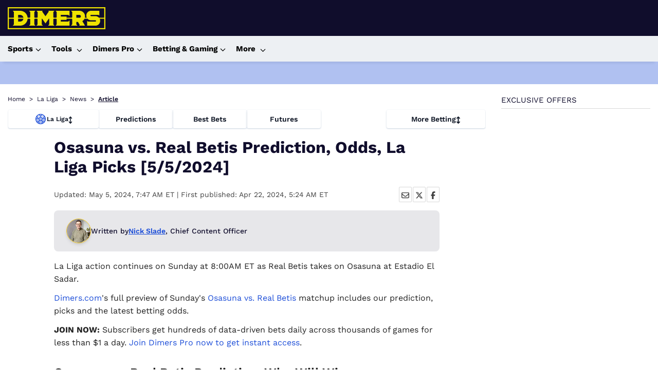

--- FILE ---
content_type: text/html; charset=utf-8
request_url: https://www.dimers.com/news/osasuna-vs-real-betis-prediction-odds-la-liga-picks-552024
body_size: 46886
content:
<!DOCTYPE html><html lang="en" data-beasties-container><head>
  <meta charset="utf-8">
  <title>Osasuna vs. Real Betis Prediction, Odds, La Liga Picks [5/5/2024]</title>
  <link rel="preconnect" href="https://cdn.dimers.com">
  <link rel="preconnect" href="https://cdn.ciphersports.io">
  <link rel="preconnect" href="https://fonts.gstatic.com" crossorigin>
  <link rel="preconnect" href="https://fonts.googleapis.com">
  <style>@font-face{font-family:'Work Sans';font-style:normal;font-weight:300;font-display:swap;src:url(https://fonts.gstatic.com/s/worksans/v24/QGYsz_wNahGAdqQ43Rh_c6Dpp_k.woff2) format('woff2');unicode-range:U+0102-0103, U+0110-0111, U+0128-0129, U+0168-0169, U+01A0-01A1, U+01AF-01B0, U+0300-0301, U+0303-0304, U+0308-0309, U+0323, U+0329, U+1EA0-1EF9, U+20AB;}@font-face{font-family:'Work Sans';font-style:normal;font-weight:300;font-display:swap;src:url(https://fonts.gstatic.com/s/worksans/v24/QGYsz_wNahGAdqQ43Rh_cqDpp_k.woff2) format('woff2');unicode-range:U+0100-02BA, U+02BD-02C5, U+02C7-02CC, U+02CE-02D7, U+02DD-02FF, U+0304, U+0308, U+0329, U+1D00-1DBF, U+1E00-1E9F, U+1EF2-1EFF, U+2020, U+20A0-20AB, U+20AD-20C0, U+2113, U+2C60-2C7F, U+A720-A7FF;}@font-face{font-family:'Work Sans';font-style:normal;font-weight:300;font-display:swap;src:url(https://fonts.gstatic.com/s/worksans/v24/QGYsz_wNahGAdqQ43Rh_fKDp.woff2) format('woff2');unicode-range:U+0000-00FF, U+0131, U+0152-0153, U+02BB-02BC, U+02C6, U+02DA, U+02DC, U+0304, U+0308, U+0329, U+2000-206F, U+20AC, U+2122, U+2191, U+2193, U+2212, U+2215, U+FEFF, U+FFFD;}@font-face{font-family:'Work Sans';font-style:normal;font-weight:400;font-display:swap;src:url(https://fonts.gstatic.com/s/worksans/v24/QGYsz_wNahGAdqQ43Rh_c6Dpp_k.woff2) format('woff2');unicode-range:U+0102-0103, U+0110-0111, U+0128-0129, U+0168-0169, U+01A0-01A1, U+01AF-01B0, U+0300-0301, U+0303-0304, U+0308-0309, U+0323, U+0329, U+1EA0-1EF9, U+20AB;}@font-face{font-family:'Work Sans';font-style:normal;font-weight:400;font-display:swap;src:url(https://fonts.gstatic.com/s/worksans/v24/QGYsz_wNahGAdqQ43Rh_cqDpp_k.woff2) format('woff2');unicode-range:U+0100-02BA, U+02BD-02C5, U+02C7-02CC, U+02CE-02D7, U+02DD-02FF, U+0304, U+0308, U+0329, U+1D00-1DBF, U+1E00-1E9F, U+1EF2-1EFF, U+2020, U+20A0-20AB, U+20AD-20C0, U+2113, U+2C60-2C7F, U+A720-A7FF;}@font-face{font-family:'Work Sans';font-style:normal;font-weight:400;font-display:swap;src:url(https://fonts.gstatic.com/s/worksans/v24/QGYsz_wNahGAdqQ43Rh_fKDp.woff2) format('woff2');unicode-range:U+0000-00FF, U+0131, U+0152-0153, U+02BB-02BC, U+02C6, U+02DA, U+02DC, U+0304, U+0308, U+0329, U+2000-206F, U+20AC, U+2122, U+2191, U+2193, U+2212, U+2215, U+FEFF, U+FFFD;}@font-face{font-family:'Work Sans';font-style:normal;font-weight:500;font-display:swap;src:url(https://fonts.gstatic.com/s/worksans/v24/QGYsz_wNahGAdqQ43Rh_c6Dpp_k.woff2) format('woff2');unicode-range:U+0102-0103, U+0110-0111, U+0128-0129, U+0168-0169, U+01A0-01A1, U+01AF-01B0, U+0300-0301, U+0303-0304, U+0308-0309, U+0323, U+0329, U+1EA0-1EF9, U+20AB;}@font-face{font-family:'Work Sans';font-style:normal;font-weight:500;font-display:swap;src:url(https://fonts.gstatic.com/s/worksans/v24/QGYsz_wNahGAdqQ43Rh_cqDpp_k.woff2) format('woff2');unicode-range:U+0100-02BA, U+02BD-02C5, U+02C7-02CC, U+02CE-02D7, U+02DD-02FF, U+0304, U+0308, U+0329, U+1D00-1DBF, U+1E00-1E9F, U+1EF2-1EFF, U+2020, U+20A0-20AB, U+20AD-20C0, U+2113, U+2C60-2C7F, U+A720-A7FF;}@font-face{font-family:'Work Sans';font-style:normal;font-weight:500;font-display:swap;src:url(https://fonts.gstatic.com/s/worksans/v24/QGYsz_wNahGAdqQ43Rh_fKDp.woff2) format('woff2');unicode-range:U+0000-00FF, U+0131, U+0152-0153, U+02BB-02BC, U+02C6, U+02DA, U+02DC, U+0304, U+0308, U+0329, U+2000-206F, U+20AC, U+2122, U+2191, U+2193, U+2212, U+2215, U+FEFF, U+FFFD;}@font-face{font-family:'Work Sans';font-style:normal;font-weight:600;font-display:swap;src:url(https://fonts.gstatic.com/s/worksans/v24/QGYsz_wNahGAdqQ43Rh_c6Dpp_k.woff2) format('woff2');unicode-range:U+0102-0103, U+0110-0111, U+0128-0129, U+0168-0169, U+01A0-01A1, U+01AF-01B0, U+0300-0301, U+0303-0304, U+0308-0309, U+0323, U+0329, U+1EA0-1EF9, U+20AB;}@font-face{font-family:'Work Sans';font-style:normal;font-weight:600;font-display:swap;src:url(https://fonts.gstatic.com/s/worksans/v24/QGYsz_wNahGAdqQ43Rh_cqDpp_k.woff2) format('woff2');unicode-range:U+0100-02BA, U+02BD-02C5, U+02C7-02CC, U+02CE-02D7, U+02DD-02FF, U+0304, U+0308, U+0329, U+1D00-1DBF, U+1E00-1E9F, U+1EF2-1EFF, U+2020, U+20A0-20AB, U+20AD-20C0, U+2113, U+2C60-2C7F, U+A720-A7FF;}@font-face{font-family:'Work Sans';font-style:normal;font-weight:600;font-display:swap;src:url(https://fonts.gstatic.com/s/worksans/v24/QGYsz_wNahGAdqQ43Rh_fKDp.woff2) format('woff2');unicode-range:U+0000-00FF, U+0131, U+0152-0153, U+02BB-02BC, U+02C6, U+02DA, U+02DC, U+0304, U+0308, U+0329, U+2000-206F, U+20AC, U+2122, U+2191, U+2193, U+2212, U+2215, U+FEFF, U+FFFD;}@font-face{font-family:'Work Sans';font-style:normal;font-weight:700;font-display:swap;src:url(https://fonts.gstatic.com/s/worksans/v24/QGYsz_wNahGAdqQ43Rh_c6Dpp_k.woff2) format('woff2');unicode-range:U+0102-0103, U+0110-0111, U+0128-0129, U+0168-0169, U+01A0-01A1, U+01AF-01B0, U+0300-0301, U+0303-0304, U+0308-0309, U+0323, U+0329, U+1EA0-1EF9, U+20AB;}@font-face{font-family:'Work Sans';font-style:normal;font-weight:700;font-display:swap;src:url(https://fonts.gstatic.com/s/worksans/v24/QGYsz_wNahGAdqQ43Rh_cqDpp_k.woff2) format('woff2');unicode-range:U+0100-02BA, U+02BD-02C5, U+02C7-02CC, U+02CE-02D7, U+02DD-02FF, U+0304, U+0308, U+0329, U+1D00-1DBF, U+1E00-1E9F, U+1EF2-1EFF, U+2020, U+20A0-20AB, U+20AD-20C0, U+2113, U+2C60-2C7F, U+A720-A7FF;}@font-face{font-family:'Work Sans';font-style:normal;font-weight:700;font-display:swap;src:url(https://fonts.gstatic.com/s/worksans/v24/QGYsz_wNahGAdqQ43Rh_fKDp.woff2) format('woff2');unicode-range:U+0000-00FF, U+0131, U+0152-0153, U+02BB-02BC, U+02C6, U+02DA, U+02DC, U+0304, U+0308, U+0329, U+2000-206F, U+20AC, U+2122, U+2191, U+2193, U+2212, U+2215, U+FEFF, U+FFFD;}</style>
  
  <meta name="twitter:card" content="summary_large_image">
  <meta name="twitter:site" content="@dimerscom">
  <meta name="description" content="Osasuna and Real Betis are scheduled to meet in La Liga at Estadio El Sadar on Sunday, May 5, starting at 8:00AM ET.">
  <meta name="twitter:description" content="Osasuna and Real Betis are scheduled to meet in La Liga at Estadio El Sadar on Sunday, May 5, starting at 8:00AM ET.">
  <meta property="og:title" content="Osasuna vs. Real Betis Prediction, Odds, La Liga Picks [5/5/2024]">
  <meta property="og:description" content="Osasuna and Real Betis are scheduled to meet in La Liga at Estadio El Sadar on Sunday, May 5, starting at 8:00AM ET.">
  <meta name="viewport" content="width=device-width, initial-scale=1.001">
  <meta name="fv" content="20.2.4">
  <meta property="og:image" content="http://cdn.cosmicjs.com/24870510-008a-11ef-911e-9f1d49670742-ESP_2023_34_OSA_RBB_social.png">
  <meta property="og:type" content="website">
  <meta property="twitter:image" content="http://cdn.cosmicjs.com/24870510-008a-11ef-911e-9f1d49670742-ESP_2023_34_OSA_RBB_social.png">
  <base href="/">
  <meta name="viewport" content="width=device-width, initial-scale=1">
  <link rel="icon" href="favicon.ico" type="image/x-icon">
  <link rel="alternate icon" href="favicon.svg" type="image/svg+xml">
  <link rel="icon" href="assets/icons/icon-96x96.png" type="image/png" sizes="96x96">

  <link rel="apple-touch-icon" href="https://cdn.dimers.com/3049/conversions/e50303f0c38a2f7a0d6b68c2c28ce868-thumb_180.jpg">
  <link rel="manifest" href="manifest.webmanifest">
  <meta name="theme-color" content="#100d2c">
  <script type="speculationrules">
  {
    "prerender": [
      {
        "where": {
          "href_matches": "/*"
        },
        "eagerness": "moderate"
      }
    ]
  }
  </script>
  
  
  
<style>html{--mat-app-background-color:#fafafa;--mat-app-text-color:rgba(0, 0, 0, .87);--mat-app-elevation-shadow-level-0:0px 0px 0px 0px rgba(0, 0, 0, .2), 0px 0px 0px 0px rgba(0, 0, 0, .14), 0px 0px 0px 0px rgba(0, 0, 0, .12);--mat-app-elevation-shadow-level-1:0px 2px 1px -1px rgba(0, 0, 0, .2), 0px 1px 1px 0px rgba(0, 0, 0, .14), 0px 1px 3px 0px rgba(0, 0, 0, .12);--mat-app-elevation-shadow-level-2:0px 3px 1px -2px rgba(0, 0, 0, .2), 0px 2px 2px 0px rgba(0, 0, 0, .14), 0px 1px 5px 0px rgba(0, 0, 0, .12);--mat-app-elevation-shadow-level-3:0px 3px 3px -2px rgba(0, 0, 0, .2), 0px 3px 4px 0px rgba(0, 0, 0, .14), 0px 1px 8px 0px rgba(0, 0, 0, .12);--mat-app-elevation-shadow-level-4:0px 2px 4px -1px rgba(0, 0, 0, .2), 0px 4px 5px 0px rgba(0, 0, 0, .14), 0px 1px 10px 0px rgba(0, 0, 0, .12);--mat-app-elevation-shadow-level-5:0px 3px 5px -1px rgba(0, 0, 0, .2), 0px 5px 8px 0px rgba(0, 0, 0, .14), 0px 1px 14px 0px rgba(0, 0, 0, .12);--mat-app-elevation-shadow-level-6:0px 3px 5px -1px rgba(0, 0, 0, .2), 0px 6px 10px 0px rgba(0, 0, 0, .14), 0px 1px 18px 0px rgba(0, 0, 0, .12);--mat-app-elevation-shadow-level-7:0px 4px 5px -2px rgba(0, 0, 0, .2), 0px 7px 10px 1px rgba(0, 0, 0, .14), 0px 2px 16px 1px rgba(0, 0, 0, .12);--mat-app-elevation-shadow-level-8:0px 5px 5px -3px rgba(0, 0, 0, .2), 0px 8px 10px 1px rgba(0, 0, 0, .14), 0px 3px 14px 2px rgba(0, 0, 0, .12);--mat-app-elevation-shadow-level-9:0px 5px 6px -3px rgba(0, 0, 0, .2), 0px 9px 12px 1px rgba(0, 0, 0, .14), 0px 3px 16px 2px rgba(0, 0, 0, .12);--mat-app-elevation-shadow-level-10:0px 6px 6px -3px rgba(0, 0, 0, .2), 0px 10px 14px 1px rgba(0, 0, 0, .14), 0px 4px 18px 3px rgba(0, 0, 0, .12);--mat-app-elevation-shadow-level-11:0px 6px 7px -4px rgba(0, 0, 0, .2), 0px 11px 15px 1px rgba(0, 0, 0, .14), 0px 4px 20px 3px rgba(0, 0, 0, .12);--mat-app-elevation-shadow-level-12:0px 7px 8px -4px rgba(0, 0, 0, .2), 0px 12px 17px 2px rgba(0, 0, 0, .14), 0px 5px 22px 4px rgba(0, 0, 0, .12);--mat-app-elevation-shadow-level-13:0px 7px 8px -4px rgba(0, 0, 0, .2), 0px 13px 19px 2px rgba(0, 0, 0, .14), 0px 5px 24px 4px rgba(0, 0, 0, .12);--mat-app-elevation-shadow-level-14:0px 7px 9px -4px rgba(0, 0, 0, .2), 0px 14px 21px 2px rgba(0, 0, 0, .14), 0px 5px 26px 4px rgba(0, 0, 0, .12);--mat-app-elevation-shadow-level-15:0px 8px 9px -5px rgba(0, 0, 0, .2), 0px 15px 22px 2px rgba(0, 0, 0, .14), 0px 6px 28px 5px rgba(0, 0, 0, .12);--mat-app-elevation-shadow-level-16:0px 8px 10px -5px rgba(0, 0, 0, .2), 0px 16px 24px 2px rgba(0, 0, 0, .14), 0px 6px 30px 5px rgba(0, 0, 0, .12);--mat-app-elevation-shadow-level-17:0px 8px 11px -5px rgba(0, 0, 0, .2), 0px 17px 26px 2px rgba(0, 0, 0, .14), 0px 6px 32px 5px rgba(0, 0, 0, .12);--mat-app-elevation-shadow-level-18:0px 9px 11px -5px rgba(0, 0, 0, .2), 0px 18px 28px 2px rgba(0, 0, 0, .14), 0px 7px 34px 6px rgba(0, 0, 0, .12);--mat-app-elevation-shadow-level-19:0px 9px 12px -6px rgba(0, 0, 0, .2), 0px 19px 29px 2px rgba(0, 0, 0, .14), 0px 7px 36px 6px rgba(0, 0, 0, .12);--mat-app-elevation-shadow-level-20:0px 10px 13px -6px rgba(0, 0, 0, .2), 0px 20px 31px 3px rgba(0, 0, 0, .14), 0px 8px 38px 7px rgba(0, 0, 0, .12);--mat-app-elevation-shadow-level-21:0px 10px 13px -6px rgba(0, 0, 0, .2), 0px 21px 33px 3px rgba(0, 0, 0, .14), 0px 8px 40px 7px rgba(0, 0, 0, .12);--mat-app-elevation-shadow-level-22:0px 10px 14px -6px rgba(0, 0, 0, .2), 0px 22px 35px 3px rgba(0, 0, 0, .14), 0px 8px 42px 7px rgba(0, 0, 0, .12);--mat-app-elevation-shadow-level-23:0px 11px 14px -7px rgba(0, 0, 0, .2), 0px 23px 36px 3px rgba(0, 0, 0, .14), 0px 9px 44px 8px rgba(0, 0, 0, .12);--mat-app-elevation-shadow-level-24:0px 11px 15px -7px rgba(0, 0, 0, .2), 0px 24px 38px 3px rgba(0, 0, 0, .14), 0px 9px 46px 8px rgba(0, 0, 0, .12);--mat-ripple-color:color-mix(in srgb, rgba(0, 0, 0, .87) 12%, transparent);--mat-option-selected-state-label-text-color:#100d2c;--mat-option-label-text-color:rgba(0, 0, 0, .87);--mat-option-hover-state-layer-color:color-mix(in srgb, rgba(0, 0, 0, .87) 4%, transparent);--mat-option-focus-state-layer-color:color-mix(in srgb, rgba(0, 0, 0, .87) 12%, transparent);--mat-option-selected-state-layer-color:color-mix(in srgb, rgba(0, 0, 0, .87) 12%, transparent)}html{--mat-optgroup-label-text-color:rgba(0, 0, 0, .87);--mat-pseudo-checkbox-full-selected-icon-color:#1d4ed8;--mat-pseudo-checkbox-full-selected-checkmark-color:#fafafa;--mat-pseudo-checkbox-full-unselected-icon-color:rgba(0, 0, 0, .54);--mat-pseudo-checkbox-full-disabled-selected-checkmark-color:#fafafa;--mat-pseudo-checkbox-full-disabled-unselected-icon-color:color-mix(in srgb, rgba(0, 0, 0, .87) 38%, transparent);--mat-pseudo-checkbox-full-disabled-selected-icon-color:color-mix(in srgb, rgba(0, 0, 0, .87) 38%, transparent);--mat-pseudo-checkbox-minimal-selected-checkmark-color:#1d4ed8;--mat-pseudo-checkbox-minimal-disabled-selected-checkmark-color:color-mix(in srgb, rgba(0, 0, 0, .87) 38%, transparent)}html{--mat-datepicker-calendar-container-shape:4px;--mat-datepicker-calendar-container-touch-shape:4px;--mat-datepicker-calendar-container-elevation-shadow:0px 2px 4px -1px rgba(0, 0, 0, .2), 0px 4px 5px 0px rgba(0, 0, 0, .14), 0px 1px 10px 0px rgba(0, 0, 0, .12);--mat-datepicker-calendar-container-touch-elevation-shadow:0px 11px 15px -7px rgba(0, 0, 0, .2), 0px 24px 38px 3px rgba(0, 0, 0, .14), 0px 9px 46px 8px rgba(0, 0, 0, .12);--mat-datepicker-calendar-date-in-range-state-background-color:color-mix(in srgb, #100d2c 20%, transparent);--mat-datepicker-calendar-date-in-comparison-range-state-background-color:color-mix(in srgb, #1d4ed8 20%, transparent);--mat-datepicker-calendar-date-in-overlap-range-state-background-color:#a8dab5;--mat-datepicker-calendar-date-in-overlap-range-selected-state-background-color:rgb(69.5241935484, 163.4758064516, 93.9516129032);--mat-datepicker-calendar-date-selected-state-text-color:white;--mat-datepicker-calendar-date-selected-state-background-color:#100d2c;--mat-datepicker-calendar-date-selected-disabled-state-background-color:color-mix(in srgb, #100d2c 38%, transparent);--mat-datepicker-calendar-date-today-selected-state-outline-color:white;--mat-datepicker-calendar-date-focus-state-background-color:color-mix(in srgb, #100d2c 12%, transparent);--mat-datepicker-calendar-date-hover-state-background-color:color-mix(in srgb, #100d2c 4%, transparent);--mat-datepicker-toggle-active-state-icon-color:#100d2c;--mat-datepicker-toggle-icon-color:rgba(0, 0, 0, .54);--mat-datepicker-calendar-body-label-text-color:rgba(0, 0, 0, .54);--mat-datepicker-calendar-period-button-text-color:rgba(0, 0, 0, .87);--mat-datepicker-calendar-period-button-icon-color:rgba(0, 0, 0, .54);--mat-datepicker-calendar-navigation-button-icon-color:rgba(0, 0, 0, .54);--mat-datepicker-calendar-header-divider-color:rgba(0, 0, 0, .12);--mat-datepicker-calendar-header-text-color:rgba(0, 0, 0, .54);--mat-datepicker-calendar-date-today-outline-color:rgba(0, 0, 0, .54);--mat-datepicker-calendar-date-today-disabled-state-outline-color:color-mix(in srgb, rgba(0, 0, 0, .87) 38%, transparent);--mat-datepicker-calendar-date-text-color:rgba(0, 0, 0, .87);--mat-datepicker-calendar-date-outline-color:transparent;--mat-datepicker-calendar-date-disabled-state-text-color:color-mix(in srgb, rgba(0, 0, 0, .87) 38%, transparent);--mat-datepicker-calendar-date-preview-state-outline-color:rgba(0, 0, 0, .54);--mat-datepicker-range-input-separator-color:rgba(0, 0, 0, .87);--mat-datepicker-range-input-disabled-state-separator-color:color-mix(in srgb, rgba(0, 0, 0, .87) 38%, transparent);--mat-datepicker-range-input-disabled-state-text-color:color-mix(in srgb, rgba(0, 0, 0, .87) 38%, transparent);--mat-datepicker-calendar-container-background-color:white;--mat-datepicker-calendar-container-text-color:rgba(0, 0, 0, .87)}html{--mat-form-field-filled-active-indicator-height:1px;--mat-form-field-filled-focus-active-indicator-height:2px;--mat-form-field-filled-container-shape:4px;--mat-form-field-outlined-outline-width:1px;--mat-form-field-outlined-focus-outline-width:2px;--mat-form-field-outlined-container-shape:4px;--mat-form-field-focus-select-arrow-color:color-mix(in srgb, #100d2c 87%, transparent);--mat-form-field-filled-caret-color:#100d2c;--mat-form-field-filled-focus-active-indicator-color:#100d2c;--mat-form-field-filled-focus-label-text-color:color-mix(in srgb, #100d2c 87%, transparent);--mat-form-field-outlined-caret-color:#100d2c;--mat-form-field-outlined-focus-outline-color:#100d2c;--mat-form-field-outlined-focus-label-text-color:color-mix(in srgb, #100d2c 87%, transparent);--mat-form-field-disabled-input-text-placeholder-color:color-mix(in srgb, rgba(0, 0, 0, .87) 38%, transparent);--mat-form-field-state-layer-color:rgba(0, 0, 0, .87);--mat-form-field-error-text-color:#f44336;--mat-form-field-select-option-text-color:inherit;--mat-form-field-select-disabled-option-text-color:GrayText;--mat-form-field-leading-icon-color:unset;--mat-form-field-disabled-leading-icon-color:unset;--mat-form-field-trailing-icon-color:unset;--mat-form-field-disabled-trailing-icon-color:unset;--mat-form-field-error-focus-trailing-icon-color:unset;--mat-form-field-error-hover-trailing-icon-color:unset;--mat-form-field-error-trailing-icon-color:unset;--mat-form-field-enabled-select-arrow-color:rgba(0, 0, 0, .54);--mat-form-field-disabled-select-arrow-color:color-mix(in srgb, rgba(0, 0, 0, .87) 38%, transparent);--mat-form-field-hover-state-layer-opacity:.04;--mat-form-field-focus-state-layer-opacity:.12;--mat-form-field-filled-container-color:#f6f6f6;--mat-form-field-filled-disabled-container-color:color-mix(in srgb, rgba(0, 0, 0, .87) 4%, transparent);--mat-form-field-filled-label-text-color:rgba(0, 0, 0, .54);--mat-form-field-filled-hover-label-text-color:rgba(0, 0, 0, .54);--mat-form-field-filled-disabled-label-text-color:color-mix(in srgb, rgba(0, 0, 0, .87) 38%, transparent);--mat-form-field-filled-input-text-color:rgba(0, 0, 0, .87);--mat-form-field-filled-disabled-input-text-color:color-mix(in srgb, rgba(0, 0, 0, .87) 38%, transparent);--mat-form-field-filled-input-text-placeholder-color:rgba(0, 0, 0, .54);--mat-form-field-filled-error-hover-label-text-color:#f44336;--mat-form-field-filled-error-focus-label-text-color:#f44336;--mat-form-field-filled-error-label-text-color:#f44336;--mat-form-field-filled-error-caret-color:#f44336;--mat-form-field-filled-active-indicator-color:rgba(0, 0, 0, .54);--mat-form-field-filled-disabled-active-indicator-color:color-mix(in srgb, rgba(0, 0, 0, .87) 12%, transparent);--mat-form-field-filled-hover-active-indicator-color:rgba(0, 0, 0, .87);--mat-form-field-filled-error-active-indicator-color:#f44336;--mat-form-field-filled-error-focus-active-indicator-color:#f44336;--mat-form-field-filled-error-hover-active-indicator-color:#f44336;--mat-form-field-outlined-label-text-color:rgba(0, 0, 0, .54);--mat-form-field-outlined-hover-label-text-color:rgba(0, 0, 0, .87);--mat-form-field-outlined-disabled-label-text-color:color-mix(in srgb, rgba(0, 0, 0, .87) 38%, transparent);--mat-form-field-outlined-input-text-color:rgba(0, 0, 0, .87);--mat-form-field-outlined-disabled-input-text-color:color-mix(in srgb, rgba(0, 0, 0, .87) 38%, transparent);--mat-form-field-outlined-input-text-placeholder-color:rgba(0, 0, 0, .54);--mat-form-field-outlined-error-caret-color:#f44336;--mat-form-field-outlined-error-focus-label-text-color:#f44336;--mat-form-field-outlined-error-label-text-color:#f44336;--mat-form-field-outlined-error-hover-label-text-color:#f44336;--mat-form-field-outlined-outline-color:rgba(0, 0, 0, .38);--mat-form-field-outlined-disabled-outline-color:color-mix(in srgb, rgba(0, 0, 0, .87) 12%, transparent);--mat-form-field-outlined-hover-outline-color:rgba(0, 0, 0, .87);--mat-form-field-outlined-error-focus-outline-color:#f44336;--mat-form-field-outlined-error-hover-outline-color:#f44336;--mat-form-field-outlined-error-outline-color:#f44336}html{--mat-form-field-container-height:56px;--mat-form-field-filled-label-display:block;--mat-form-field-container-vertical-padding:16px;--mat-form-field-filled-with-label-container-padding-top:24px;--mat-form-field-filled-with-label-container-padding-bottom:8px;--mat-select-container-elevation-shadow:0px 5px 5px -3px rgba(0, 0, 0, .2), 0px 8px 10px 1px rgba(0, 0, 0, .14), 0px 3px 14px 2px rgba(0, 0, 0, .12);--mat-select-panel-background-color:white;--mat-select-enabled-trigger-text-color:rgba(0, 0, 0, .87);--mat-select-disabled-trigger-text-color:color-mix(in srgb, rgba(0, 0, 0, .87) 38%, transparent);--mat-select-placeholder-text-color:rgba(0, 0, 0, .54);--mat-select-enabled-arrow-color:rgba(0, 0, 0, .54);--mat-select-disabled-arrow-color:color-mix(in srgb, rgba(0, 0, 0, .87) 38%, transparent);--mat-select-focused-arrow-color:#100d2c;--mat-select-invalid-arrow-color:#f44336}html{--mat-select-arrow-transform:translateY(-8px);--mat-autocomplete-container-shape:4px;--mat-autocomplete-container-elevation-shadow:0px 5px 5px -3px rgba(0, 0, 0, .2), 0px 8px 10px 1px rgba(0, 0, 0, .14), 0px 3px 14px 2px rgba(0, 0, 0, .12);--mat-autocomplete-background-color:white;--mat-slider-active-track-height:6px;--mat-slider-active-track-shape:9999px;--mat-slider-handle-elevation:0px 2px 1px -1px rgba(0, 0, 0, .2), 0px 1px 1px 0px rgba(0, 0, 0, .14), 0px 1px 3px 0px rgba(0, 0, 0, .12);--mat-slider-handle-height:20px;--mat-slider-handle-shape:50%;--mat-slider-handle-width:20px;--mat-slider-inactive-track-height:4px;--mat-slider-inactive-track-shape:9999px;--mat-slider-value-indicator-border-radius:4px;--mat-slider-value-indicator-caret-display:block;--mat-slider-value-indicator-container-transform:translateX(-50%);--mat-slider-value-indicator-height:32px;--mat-slider-value-indicator-padding:0 12px;--mat-slider-value-indicator-text-transform:none;--mat-slider-value-indicator-width:auto;--mat-slider-with-overlap-handle-outline-width:1px;--mat-slider-with-tick-marks-active-container-opacity:.6;--mat-slider-with-tick-marks-container-shape:50%;--mat-slider-with-tick-marks-container-size:2px;--mat-slider-with-tick-marks-inactive-container-opacity:.6;--mat-slider-value-indicator-transform-origin:bottom;--mat-slider-active-track-color:#100d2c;--mat-slider-focus-handle-color:#100d2c;--mat-slider-handle-color:#100d2c;--mat-slider-hover-handle-color:#100d2c;--mat-slider-focus-state-layer-color:color-mix(in srgb, #100d2c 12%, transparent);--mat-slider-hover-state-layer-color:color-mix(in srgb, #100d2c 4%, transparent);--mat-slider-inactive-track-color:#100d2c;--mat-slider-ripple-color:#100d2c;--mat-slider-with-tick-marks-active-container-color:white;--mat-slider-with-tick-marks-inactive-container-color:#100d2c;--mat-slider-disabled-active-track-color:rgba(0, 0, 0, .87);--mat-slider-disabled-handle-color:rgba(0, 0, 0, .87);--mat-slider-disabled-inactive-track-color:rgba(0, 0, 0, .87);--mat-slider-label-container-color:#424242;--mat-slider-label-label-text-color:white;--mat-slider-value-indicator-opacity:1;--mat-slider-with-overlap-handle-outline-color:rgba(0, 0, 0, .87);--mat-slider-with-tick-marks-disabled-container-color:rgba(0, 0, 0, .87)}html{--mat-table-row-item-outline-width:1px;--mat-table-background-color:white;--mat-table-header-headline-color:rgba(0, 0, 0, .87);--mat-table-row-item-label-text-color:rgba(0, 0, 0, .87);--mat-table-row-item-outline-color:rgba(0, 0, 0, .12);--mat-table-header-container-height:56px;--mat-table-footer-container-height:52px;--mat-table-row-item-container-height:52px;height:100%;scroll-behavior:auto}*{box-sizing:border-box;font-family:Work Sans,sans-serif,Helvetica Neue,sans-serif}body{margin:0;color:#100d2c;height:fit-content}body:has(.no-doc-scroll){overflow:hidden;margin-right:var(--scrollbar-width)}*,:before,:after{--tw-border-spacing-x:0;--tw-border-spacing-y:0;--tw-translate-x:0;--tw-translate-y:0;--tw-rotate:0;--tw-skew-x:0;--tw-skew-y:0;--tw-scale-x:1;--tw-scale-y:1;--tw-pan-x: ;--tw-pan-y: ;--tw-pinch-zoom: ;--tw-scroll-snap-strictness:proximity;--tw-gradient-from-position: ;--tw-gradient-via-position: ;--tw-gradient-to-position: ;--tw-ordinal: ;--tw-slashed-zero: ;--tw-numeric-figure: ;--tw-numeric-spacing: ;--tw-numeric-fraction: ;--tw-ring-inset: ;--tw-ring-offset-width:0px;--tw-ring-offset-color:#fff;--tw-ring-color:rgb(59 130 246 / .5);--tw-ring-offset-shadow:0 0 #0000;--tw-ring-shadow:0 0 #0000;--tw-shadow:0 0 #0000;--tw-shadow-colored:0 0 #0000;--tw-blur: ;--tw-brightness: ;--tw-contrast: ;--tw-grayscale: ;--tw-hue-rotate: ;--tw-invert: ;--tw-saturate: ;--tw-sepia: ;--tw-drop-shadow: ;--tw-backdrop-blur: ;--tw-backdrop-brightness: ;--tw-backdrop-contrast: ;--tw-backdrop-grayscale: ;--tw-backdrop-hue-rotate: ;--tw-backdrop-invert: ;--tw-backdrop-opacity: ;--tw-backdrop-saturate: ;--tw-backdrop-sepia: ;--tw-contain-size: ;--tw-contain-layout: ;--tw-contain-paint: ;--tw-contain-style: }*,:before,:after{box-sizing:border-box;border-width:0;border-style:solid;border-color:#e5e7eb}:before,:after{--tw-content:""}html{line-height:1.5;-webkit-text-size-adjust:100%;tab-size:4;font-family:ui-sans-serif,system-ui,sans-serif,"Apple Color Emoji","Segoe UI Emoji",Segoe UI Symbol,"Noto Color Emoji";font-feature-settings:normal;font-variation-settings:normal;-webkit-tap-highlight-color:transparent}body{margin:0;line-height:inherit}</style><style>html{--mat-app-background-color: #fafafa;--mat-app-text-color: rgba(0, 0, 0, .87);--mat-app-elevation-shadow-level-0: 0px 0px 0px 0px rgba(0, 0, 0, .2), 0px 0px 0px 0px rgba(0, 0, 0, .14), 0px 0px 0px 0px rgba(0, 0, 0, .12);--mat-app-elevation-shadow-level-1: 0px 2px 1px -1px rgba(0, 0, 0, .2), 0px 1px 1px 0px rgba(0, 0, 0, .14), 0px 1px 3px 0px rgba(0, 0, 0, .12);--mat-app-elevation-shadow-level-2: 0px 3px 1px -2px rgba(0, 0, 0, .2), 0px 2px 2px 0px rgba(0, 0, 0, .14), 0px 1px 5px 0px rgba(0, 0, 0, .12);--mat-app-elevation-shadow-level-3: 0px 3px 3px -2px rgba(0, 0, 0, .2), 0px 3px 4px 0px rgba(0, 0, 0, .14), 0px 1px 8px 0px rgba(0, 0, 0, .12);--mat-app-elevation-shadow-level-4: 0px 2px 4px -1px rgba(0, 0, 0, .2), 0px 4px 5px 0px rgba(0, 0, 0, .14), 0px 1px 10px 0px rgba(0, 0, 0, .12);--mat-app-elevation-shadow-level-5: 0px 3px 5px -1px rgba(0, 0, 0, .2), 0px 5px 8px 0px rgba(0, 0, 0, .14), 0px 1px 14px 0px rgba(0, 0, 0, .12);--mat-app-elevation-shadow-level-6: 0px 3px 5px -1px rgba(0, 0, 0, .2), 0px 6px 10px 0px rgba(0, 0, 0, .14), 0px 1px 18px 0px rgba(0, 0, 0, .12);--mat-app-elevation-shadow-level-7: 0px 4px 5px -2px rgba(0, 0, 0, .2), 0px 7px 10px 1px rgba(0, 0, 0, .14), 0px 2px 16px 1px rgba(0, 0, 0, .12);--mat-app-elevation-shadow-level-8: 0px 5px 5px -3px rgba(0, 0, 0, .2), 0px 8px 10px 1px rgba(0, 0, 0, .14), 0px 3px 14px 2px rgba(0, 0, 0, .12);--mat-app-elevation-shadow-level-9: 0px 5px 6px -3px rgba(0, 0, 0, .2), 0px 9px 12px 1px rgba(0, 0, 0, .14), 0px 3px 16px 2px rgba(0, 0, 0, .12);--mat-app-elevation-shadow-level-10: 0px 6px 6px -3px rgba(0, 0, 0, .2), 0px 10px 14px 1px rgba(0, 0, 0, .14), 0px 4px 18px 3px rgba(0, 0, 0, .12);--mat-app-elevation-shadow-level-11: 0px 6px 7px -4px rgba(0, 0, 0, .2), 0px 11px 15px 1px rgba(0, 0, 0, .14), 0px 4px 20px 3px rgba(0, 0, 0, .12);--mat-app-elevation-shadow-level-12: 0px 7px 8px -4px rgba(0, 0, 0, .2), 0px 12px 17px 2px rgba(0, 0, 0, .14), 0px 5px 22px 4px rgba(0, 0, 0, .12);--mat-app-elevation-shadow-level-13: 0px 7px 8px -4px rgba(0, 0, 0, .2), 0px 13px 19px 2px rgba(0, 0, 0, .14), 0px 5px 24px 4px rgba(0, 0, 0, .12);--mat-app-elevation-shadow-level-14: 0px 7px 9px -4px rgba(0, 0, 0, .2), 0px 14px 21px 2px rgba(0, 0, 0, .14), 0px 5px 26px 4px rgba(0, 0, 0, .12);--mat-app-elevation-shadow-level-15: 0px 8px 9px -5px rgba(0, 0, 0, .2), 0px 15px 22px 2px rgba(0, 0, 0, .14), 0px 6px 28px 5px rgba(0, 0, 0, .12);--mat-app-elevation-shadow-level-16: 0px 8px 10px -5px rgba(0, 0, 0, .2), 0px 16px 24px 2px rgba(0, 0, 0, .14), 0px 6px 30px 5px rgba(0, 0, 0, .12);--mat-app-elevation-shadow-level-17: 0px 8px 11px -5px rgba(0, 0, 0, .2), 0px 17px 26px 2px rgba(0, 0, 0, .14), 0px 6px 32px 5px rgba(0, 0, 0, .12);--mat-app-elevation-shadow-level-18: 0px 9px 11px -5px rgba(0, 0, 0, .2), 0px 18px 28px 2px rgba(0, 0, 0, .14), 0px 7px 34px 6px rgba(0, 0, 0, .12);--mat-app-elevation-shadow-level-19: 0px 9px 12px -6px rgba(0, 0, 0, .2), 0px 19px 29px 2px rgba(0, 0, 0, .14), 0px 7px 36px 6px rgba(0, 0, 0, .12);--mat-app-elevation-shadow-level-20: 0px 10px 13px -6px rgba(0, 0, 0, .2), 0px 20px 31px 3px rgba(0, 0, 0, .14), 0px 8px 38px 7px rgba(0, 0, 0, .12);--mat-app-elevation-shadow-level-21: 0px 10px 13px -6px rgba(0, 0, 0, .2), 0px 21px 33px 3px rgba(0, 0, 0, .14), 0px 8px 40px 7px rgba(0, 0, 0, .12);--mat-app-elevation-shadow-level-22: 0px 10px 14px -6px rgba(0, 0, 0, .2), 0px 22px 35px 3px rgba(0, 0, 0, .14), 0px 8px 42px 7px rgba(0, 0, 0, .12);--mat-app-elevation-shadow-level-23: 0px 11px 14px -7px rgba(0, 0, 0, .2), 0px 23px 36px 3px rgba(0, 0, 0, .14), 0px 9px 44px 8px rgba(0, 0, 0, .12);--mat-app-elevation-shadow-level-24: 0px 11px 15px -7px rgba(0, 0, 0, .2), 0px 24px 38px 3px rgba(0, 0, 0, .14), 0px 9px 46px 8px rgba(0, 0, 0, .12);--mat-ripple-color: color-mix(in srgb, rgba(0, 0, 0, .87) 12%, transparent);--mat-option-selected-state-label-text-color: #100d2c;--mat-option-label-text-color: rgba(0, 0, 0, .87);--mat-option-hover-state-layer-color: color-mix(in srgb, rgba(0, 0, 0, .87) 4%, transparent);--mat-option-focus-state-layer-color: color-mix(in srgb, rgba(0, 0, 0, .87) 12%, transparent);--mat-option-selected-state-layer-color: color-mix(in srgb, rgba(0, 0, 0, .87) 12%, transparent)}html{--mat-optgroup-label-text-color: rgba(0, 0, 0, .87);--mat-pseudo-checkbox-full-selected-icon-color: #1d4ed8;--mat-pseudo-checkbox-full-selected-checkmark-color: #fafafa;--mat-pseudo-checkbox-full-unselected-icon-color: rgba(0, 0, 0, .54);--mat-pseudo-checkbox-full-disabled-selected-checkmark-color: #fafafa;--mat-pseudo-checkbox-full-disabled-unselected-icon-color: color-mix(in srgb, rgba(0, 0, 0, .87) 38%, transparent);--mat-pseudo-checkbox-full-disabled-selected-icon-color: color-mix(in srgb, rgba(0, 0, 0, .87) 38%, transparent);--mat-pseudo-checkbox-minimal-selected-checkmark-color: #1d4ed8;--mat-pseudo-checkbox-minimal-disabled-selected-checkmark-color: color-mix(in srgb, rgba(0, 0, 0, .87) 38%, transparent)}html{--mat-datepicker-calendar-container-shape: 4px;--mat-datepicker-calendar-container-touch-shape: 4px;--mat-datepicker-calendar-container-elevation-shadow: 0px 2px 4px -1px rgba(0, 0, 0, .2), 0px 4px 5px 0px rgba(0, 0, 0, .14), 0px 1px 10px 0px rgba(0, 0, 0, .12);--mat-datepicker-calendar-container-touch-elevation-shadow: 0px 11px 15px -7px rgba(0, 0, 0, .2), 0px 24px 38px 3px rgba(0, 0, 0, .14), 0px 9px 46px 8px rgba(0, 0, 0, .12);--mat-datepicker-calendar-date-in-range-state-background-color: color-mix(in srgb, #100d2c 20%, transparent);--mat-datepicker-calendar-date-in-comparison-range-state-background-color: color-mix(in srgb, #1d4ed8 20%, transparent);--mat-datepicker-calendar-date-in-overlap-range-state-background-color: #a8dab5;--mat-datepicker-calendar-date-in-overlap-range-selected-state-background-color: rgb(69.5241935484, 163.4758064516, 93.9516129032);--mat-datepicker-calendar-date-selected-state-text-color: white;--mat-datepicker-calendar-date-selected-state-background-color: #100d2c;--mat-datepicker-calendar-date-selected-disabled-state-background-color: color-mix(in srgb, #100d2c 38%, transparent);--mat-datepicker-calendar-date-today-selected-state-outline-color: white;--mat-datepicker-calendar-date-focus-state-background-color: color-mix(in srgb, #100d2c 12%, transparent);--mat-datepicker-calendar-date-hover-state-background-color: color-mix(in srgb, #100d2c 4%, transparent);--mat-datepicker-toggle-active-state-icon-color: #100d2c;--mat-datepicker-toggle-icon-color: rgba(0, 0, 0, .54);--mat-datepicker-calendar-body-label-text-color: rgba(0, 0, 0, .54);--mat-datepicker-calendar-period-button-text-color: rgba(0, 0, 0, .87);--mat-datepicker-calendar-period-button-icon-color: rgba(0, 0, 0, .54);--mat-datepicker-calendar-navigation-button-icon-color: rgba(0, 0, 0, .54);--mat-datepicker-calendar-header-divider-color: rgba(0, 0, 0, .12);--mat-datepicker-calendar-header-text-color: rgba(0, 0, 0, .54);--mat-datepicker-calendar-date-today-outline-color: rgba(0, 0, 0, .54);--mat-datepicker-calendar-date-today-disabled-state-outline-color: color-mix(in srgb, rgba(0, 0, 0, .87) 38%, transparent);--mat-datepicker-calendar-date-text-color: rgba(0, 0, 0, .87);--mat-datepicker-calendar-date-outline-color: transparent;--mat-datepicker-calendar-date-disabled-state-text-color: color-mix(in srgb, rgba(0, 0, 0, .87) 38%, transparent);--mat-datepicker-calendar-date-preview-state-outline-color: rgba(0, 0, 0, .54);--mat-datepicker-range-input-separator-color: rgba(0, 0, 0, .87);--mat-datepicker-range-input-disabled-state-separator-color: color-mix(in srgb, rgba(0, 0, 0, .87) 38%, transparent);--mat-datepicker-range-input-disabled-state-text-color: color-mix(in srgb, rgba(0, 0, 0, .87) 38%, transparent);--mat-datepicker-calendar-container-background-color: white;--mat-datepicker-calendar-container-text-color: rgba(0, 0, 0, .87)}html{--mat-form-field-filled-active-indicator-height: 1px;--mat-form-field-filled-focus-active-indicator-height: 2px;--mat-form-field-filled-container-shape: 4px;--mat-form-field-outlined-outline-width: 1px;--mat-form-field-outlined-focus-outline-width: 2px;--mat-form-field-outlined-container-shape: 4px;--mat-form-field-focus-select-arrow-color: color-mix(in srgb, #100d2c 87%, transparent);--mat-form-field-filled-caret-color: #100d2c;--mat-form-field-filled-focus-active-indicator-color: #100d2c;--mat-form-field-filled-focus-label-text-color: color-mix(in srgb, #100d2c 87%, transparent);--mat-form-field-outlined-caret-color: #100d2c;--mat-form-field-outlined-focus-outline-color: #100d2c;--mat-form-field-outlined-focus-label-text-color: color-mix(in srgb, #100d2c 87%, transparent);--mat-form-field-disabled-input-text-placeholder-color: color-mix(in srgb, rgba(0, 0, 0, .87) 38%, transparent);--mat-form-field-state-layer-color: rgba(0, 0, 0, .87);--mat-form-field-error-text-color: #f44336;--mat-form-field-select-option-text-color: inherit;--mat-form-field-select-disabled-option-text-color: GrayText;--mat-form-field-leading-icon-color: unset;--mat-form-field-disabled-leading-icon-color: unset;--mat-form-field-trailing-icon-color: unset;--mat-form-field-disabled-trailing-icon-color: unset;--mat-form-field-error-focus-trailing-icon-color: unset;--mat-form-field-error-hover-trailing-icon-color: unset;--mat-form-field-error-trailing-icon-color: unset;--mat-form-field-enabled-select-arrow-color: rgba(0, 0, 0, .54);--mat-form-field-disabled-select-arrow-color: color-mix(in srgb, rgba(0, 0, 0, .87) 38%, transparent);--mat-form-field-hover-state-layer-opacity: .04;--mat-form-field-focus-state-layer-opacity: .12;--mat-form-field-filled-container-color: #f6f6f6;--mat-form-field-filled-disabled-container-color: color-mix(in srgb, rgba(0, 0, 0, .87) 4%, transparent);--mat-form-field-filled-label-text-color: rgba(0, 0, 0, .54);--mat-form-field-filled-hover-label-text-color: rgba(0, 0, 0, .54);--mat-form-field-filled-disabled-label-text-color: color-mix(in srgb, rgba(0, 0, 0, .87) 38%, transparent);--mat-form-field-filled-input-text-color: rgba(0, 0, 0, .87);--mat-form-field-filled-disabled-input-text-color: color-mix(in srgb, rgba(0, 0, 0, .87) 38%, transparent);--mat-form-field-filled-input-text-placeholder-color: rgba(0, 0, 0, .54);--mat-form-field-filled-error-hover-label-text-color: #f44336;--mat-form-field-filled-error-focus-label-text-color: #f44336;--mat-form-field-filled-error-label-text-color: #f44336;--mat-form-field-filled-error-caret-color: #f44336;--mat-form-field-filled-active-indicator-color: rgba(0, 0, 0, .54);--mat-form-field-filled-disabled-active-indicator-color: color-mix(in srgb, rgba(0, 0, 0, .87) 12%, transparent);--mat-form-field-filled-hover-active-indicator-color: rgba(0, 0, 0, .87);--mat-form-field-filled-error-active-indicator-color: #f44336;--mat-form-field-filled-error-focus-active-indicator-color: #f44336;--mat-form-field-filled-error-hover-active-indicator-color: #f44336;--mat-form-field-outlined-label-text-color: rgba(0, 0, 0, .54);--mat-form-field-outlined-hover-label-text-color: rgba(0, 0, 0, .87);--mat-form-field-outlined-disabled-label-text-color: color-mix(in srgb, rgba(0, 0, 0, .87) 38%, transparent);--mat-form-field-outlined-input-text-color: rgba(0, 0, 0, .87);--mat-form-field-outlined-disabled-input-text-color: color-mix(in srgb, rgba(0, 0, 0, .87) 38%, transparent);--mat-form-field-outlined-input-text-placeholder-color: rgba(0, 0, 0, .54);--mat-form-field-outlined-error-caret-color: #f44336;--mat-form-field-outlined-error-focus-label-text-color: #f44336;--mat-form-field-outlined-error-label-text-color: #f44336;--mat-form-field-outlined-error-hover-label-text-color: #f44336;--mat-form-field-outlined-outline-color: rgba(0, 0, 0, .38);--mat-form-field-outlined-disabled-outline-color: color-mix(in srgb, rgba(0, 0, 0, .87) 12%, transparent);--mat-form-field-outlined-hover-outline-color: rgba(0, 0, 0, .87);--mat-form-field-outlined-error-focus-outline-color: #f44336;--mat-form-field-outlined-error-hover-outline-color: #f44336;--mat-form-field-outlined-error-outline-color: #f44336}html{--mat-form-field-container-height: 56px;--mat-form-field-filled-label-display: block;--mat-form-field-container-vertical-padding: 16px;--mat-form-field-filled-with-label-container-padding-top: 24px;--mat-form-field-filled-with-label-container-padding-bottom: 8px;--mat-select-container-elevation-shadow: 0px 5px 5px -3px rgba(0, 0, 0, .2), 0px 8px 10px 1px rgba(0, 0, 0, .14), 0px 3px 14px 2px rgba(0, 0, 0, .12);--mat-select-panel-background-color: white;--mat-select-enabled-trigger-text-color: rgba(0, 0, 0, .87);--mat-select-disabled-trigger-text-color: color-mix(in srgb, rgba(0, 0, 0, .87) 38%, transparent);--mat-select-placeholder-text-color: rgba(0, 0, 0, .54);--mat-select-enabled-arrow-color: rgba(0, 0, 0, .54);--mat-select-disabled-arrow-color: color-mix(in srgb, rgba(0, 0, 0, .87) 38%, transparent);--mat-select-focused-arrow-color: #100d2c;--mat-select-invalid-arrow-color: #f44336}html{--mat-select-arrow-transform: translateY(-8px);--mat-autocomplete-container-shape: 4px;--mat-autocomplete-container-elevation-shadow: 0px 5px 5px -3px rgba(0, 0, 0, .2), 0px 8px 10px 1px rgba(0, 0, 0, .14), 0px 3px 14px 2px rgba(0, 0, 0, .12);--mat-autocomplete-background-color: white;--mat-slider-active-track-height: 6px;--mat-slider-active-track-shape: 9999px;--mat-slider-handle-elevation: 0px 2px 1px -1px rgba(0, 0, 0, .2), 0px 1px 1px 0px rgba(0, 0, 0, .14), 0px 1px 3px 0px rgba(0, 0, 0, .12);--mat-slider-handle-height: 20px;--mat-slider-handle-shape: 50%;--mat-slider-handle-width: 20px;--mat-slider-inactive-track-height: 4px;--mat-slider-inactive-track-shape: 9999px;--mat-slider-value-indicator-border-radius: 4px;--mat-slider-value-indicator-caret-display: block;--mat-slider-value-indicator-container-transform: translateX(-50%);--mat-slider-value-indicator-height: 32px;--mat-slider-value-indicator-padding: 0 12px;--mat-slider-value-indicator-text-transform: none;--mat-slider-value-indicator-width: auto;--mat-slider-with-overlap-handle-outline-width: 1px;--mat-slider-with-tick-marks-active-container-opacity: .6;--mat-slider-with-tick-marks-container-shape: 50%;--mat-slider-with-tick-marks-container-size: 2px;--mat-slider-with-tick-marks-inactive-container-opacity: .6;--mat-slider-value-indicator-transform-origin: bottom;--mat-slider-active-track-color: #100d2c;--mat-slider-focus-handle-color: #100d2c;--mat-slider-handle-color: #100d2c;--mat-slider-hover-handle-color: #100d2c;--mat-slider-focus-state-layer-color: color-mix(in srgb, #100d2c 12%, transparent);--mat-slider-hover-state-layer-color: color-mix(in srgb, #100d2c 4%, transparent);--mat-slider-inactive-track-color: #100d2c;--mat-slider-ripple-color: #100d2c;--mat-slider-with-tick-marks-active-container-color: white;--mat-slider-with-tick-marks-inactive-container-color: #100d2c;--mat-slider-disabled-active-track-color: rgba(0, 0, 0, .87);--mat-slider-disabled-handle-color: rgba(0, 0, 0, .87);--mat-slider-disabled-inactive-track-color: rgba(0, 0, 0, .87);--mat-slider-label-container-color: #424242;--mat-slider-label-label-text-color: white;--mat-slider-value-indicator-opacity: 1;--mat-slider-with-overlap-handle-outline-color: rgba(0, 0, 0, .87);--mat-slider-with-tick-marks-disabled-container-color: rgba(0, 0, 0, .87)}html{--mat-table-row-item-outline-width: 1px;--mat-table-background-color: white;--mat-table-header-headline-color: rgba(0, 0, 0, .87);--mat-table-row-item-label-text-color: rgba(0, 0, 0, .87);--mat-table-row-item-outline-color: rgba(0, 0, 0, .12);--mat-table-header-container-height: 56px;--mat-table-footer-container-height: 52px;--mat-table-row-item-container-height: 52px;height:100%;scroll-behavior:auto}*{box-sizing:border-box;font-family:Work Sans,sans-serif,Helvetica Neue,sans-serif}body{margin:0;color:#100d2c;height:fit-content}fa-icon svg{display:inline-block;font-size:inherit;height:1em}.m-bottom-20{margin-bottom:20px!important}.m-0{margin:0!important}@media only screen and (max-width: 959px){.dimers-logo{max-width:260px}}@media only screen and (max-width: 750px){app-book-offers{display:none}}body:has(.no-doc-scroll){overflow:hidden;margin-right:var(--scrollbar-width)}*,:before,:after{--tw-border-spacing-x: 0;--tw-border-spacing-y: 0;--tw-translate-x: 0;--tw-translate-y: 0;--tw-rotate: 0;--tw-skew-x: 0;--tw-skew-y: 0;--tw-scale-x: 1;--tw-scale-y: 1;--tw-pan-x: ;--tw-pan-y: ;--tw-pinch-zoom: ;--tw-scroll-snap-strictness: proximity;--tw-gradient-from-position: ;--tw-gradient-via-position: ;--tw-gradient-to-position: ;--tw-ordinal: ;--tw-slashed-zero: ;--tw-numeric-figure: ;--tw-numeric-spacing: ;--tw-numeric-fraction: ;--tw-ring-inset: ;--tw-ring-offset-width: 0px;--tw-ring-offset-color: #fff;--tw-ring-color: rgb(59 130 246 / .5);--tw-ring-offset-shadow: 0 0 #0000;--tw-ring-shadow: 0 0 #0000;--tw-shadow: 0 0 #0000;--tw-shadow-colored: 0 0 #0000;--tw-blur: ;--tw-brightness: ;--tw-contrast: ;--tw-grayscale: ;--tw-hue-rotate: ;--tw-invert: ;--tw-saturate: ;--tw-sepia: ;--tw-drop-shadow: ;--tw-backdrop-blur: ;--tw-backdrop-brightness: ;--tw-backdrop-contrast: ;--tw-backdrop-grayscale: ;--tw-backdrop-hue-rotate: ;--tw-backdrop-invert: ;--tw-backdrop-opacity: ;--tw-backdrop-saturate: ;--tw-backdrop-sepia: ;--tw-contain-size: ;--tw-contain-layout: ;--tw-contain-paint: ;--tw-contain-style: }*,:before,:after{box-sizing:border-box;border-width:0;border-style:solid;border-color:#e5e7eb}:before,:after{--tw-content: ""}html{line-height:1.5;-webkit-text-size-adjust:100%;tab-size:4;font-family:ui-sans-serif,system-ui,sans-serif,"Apple Color Emoji","Segoe UI Emoji",Segoe UI Symbol,"Noto Color Emoji";font-feature-settings:normal;font-variation-settings:normal;-webkit-tap-highlight-color:transparent}body{margin:0;line-height:inherit}hr{height:0;color:inherit;border-top-width:1px}h1,h2{font-size:inherit;font-weight:inherit}a{color:inherit;text-decoration:inherit}strong{font-weight:bolder}table{text-indent:0;border-color:inherit;border-collapse:collapse}button{font-family:inherit;font-feature-settings:inherit;font-variation-settings:inherit;font-size:100%;font-weight:inherit;line-height:inherit;letter-spacing:inherit;color:inherit;margin:0;padding:0}button{text-transform:none}button{-webkit-appearance:button;background-color:transparent;background-image:none}h1,h2,hr,figure,p{margin:0}ol,ul{list-style:none;margin:0;padding:0}button{cursor:pointer}img,svg{display:block;vertical-align:middle}img{max-width:100%;height:auto}[hidden]:where(:not([hidden=until-found])){display:none}ol{margin-left:1.25rem;list-style-type:decimal}ul{padding:0;margin-left:20px;list-style-type:disc}h1{font-size:2.25rem;line-height:2.5rem;font-weight:700}h2{font-size:1.5rem;line-height:2rem;font-weight:600}h1,h2,hr,figure,p{margin:revert}.sr-only{position:absolute;width:1px;height:1px;padding:0;margin:-1px;overflow:hidden;clip:rect(0,0,0,0);white-space:nowrap;border-width:0}.absolute{position:absolute}.relative{position:relative}.left-0{left:0}.top-0{top:0}.m-0{margin:0}.-my-2{margin-top:-.5rem;margin-bottom:-.5rem}.mx-auto{margin-left:auto;margin-right:auto}.my-2{margin-top:.5rem;margin-bottom:.5rem}.mb-2\.5{margin-bottom:.625rem}.mb-8{margin-bottom:2rem}.ml-0{margin-left:0}.mr-2{margin-right:.5rem}.mt-10{margin-top:2.5rem}.mt-2{margin-top:.5rem}.mt-4{margin-top:1rem}.mt-6{margin-top:1.5rem}.line-clamp-2{overflow:hidden;display:-webkit-box;-webkit-box-orient:vertical;-webkit-line-clamp:2}.block{display:block}.inline{display:inline}.flex{display:flex}.grid{display:grid}.hidden{display:none}.h-11{height:2.75rem}.h-24{height:6rem}.h-5{height:1.25rem}.h-6{height:1.5rem}.h-8{height:2rem}.h-9{height:2.25rem}.h-\[0\.1px\]{height:.1px}.h-\[52px\]{height:52px}.h-full{height:100%}.min-h-10{min-height:2.5rem}.min-h-12{min-height:3rem}.w-24{width:6rem}.w-32{width:8rem}.w-36{width:9rem}.w-48{width:12rem}.w-5{width:1.25rem}.w-6{width:1.5rem}.w-8{width:2rem}.w-\[45\%\]{width:45%}.w-\[55\%\]{width:55%}.w-\[calc\(50\%_-_5px\)\]{width:calc(50% - 5px)}.w-full{width:100%}.w-max{width:max-content}.max-w-\[750px\]{max-width:750px}.flex-1{flex:1 1 0%}.flex-shrink-0{flex-shrink:0}.basis-1\/2{flex-basis:50%}.basis-32{flex-basis:8rem}@keyframes spin{to{transform:rotate(360deg)}}.animate-spin{animation:spin 1s linear infinite}.cursor-pointer{cursor:pointer}.list-none{list-style-type:none}.grid-cols-1{grid-template-columns:repeat(1,minmax(0,1fr))}.flex-row{flex-direction:row}.flex-col{flex-direction:column}.flex-wrap{flex-wrap:wrap}.items-center{align-items:center}.items-baseline{align-items:baseline}.items-stretch{align-items:stretch}.justify-start{justify-content:flex-start}.justify-center{justify-content:center}.justify-between{justify-content:space-between}.gap-1{gap:.25rem}.gap-1\.5{gap:.375rem}.gap-2{gap:.5rem}.gap-2\.5{gap:.625rem}.gap-3{gap:.75rem}.gap-4{gap:1rem}.gap-6{gap:1.5rem}.gap-y-10{row-gap:2.5rem}.overflow-hidden{overflow:hidden}.overflow-y-auto{overflow-y:auto}.truncate{overflow:hidden;text-overflow:ellipsis;white-space:nowrap}.text-ellipsis{text-overflow:ellipsis}.whitespace-nowrap{white-space:nowrap}.rounded{border-radius:.25rem}.rounded-full{border-radius:9999px}.rounded-lg{border-radius:.5rem}.rounded-md{border-radius:.375rem}.border{border-width:1px}.border-0{border-width:0px}.border-b{border-bottom-width:1px}.border-r{border-right-width:1px}.border-gray-700{--tw-border-opacity: 1;border-color:rgb(55 65 81 / var(--tw-border-opacity, 1))}.border-gray-800{--tw-border-opacity: 1;border-color:rgb(31 41 55 / var(--tw-border-opacity, 1))}.border-yellow-400{--tw-border-opacity: 1;border-color:rgb(250 204 21 / var(--tw-border-opacity, 1))}.bg-\[\#0f172a\]{--tw-bg-opacity: 1;background-color:rgb(15 23 42 / var(--tw-bg-opacity, 1))}.bg-\[\#1e293b\]{--tw-bg-opacity: 1;background-color:rgb(30 41 59 / var(--tw-bg-opacity, 1))}.bg-highlight-100\/35{background-color:#1d4ed859}.bg-navy-100{--tw-bg-opacity: 1;background-color:rgb(231 231 234 / var(--tw-bg-opacity, 1))}.bg-navy-50{--tw-bg-opacity: 1;background-color:rgb(243 243 244 / var(--tw-bg-opacity, 1))}.bg-white{--tw-bg-opacity: 1;background-color:rgb(255 255 255 / var(--tw-bg-opacity, 1))}.fill-blue-600{fill:#2563eb}.p-4{padding:1rem}.px-2{padding-left:.5rem;padding-right:.5rem}.px-3{padding-left:.75rem;padding-right:.75rem}.px-4{padding-left:1rem;padding-right:1rem}.px-6{padding-left:1.5rem;padding-right:1.5rem}.px-\[1px\]{padding-left:1px;padding-right:1px}.py-1{padding-top:.25rem;padding-bottom:.25rem}.py-2{padding-top:.5rem;padding-bottom:.5rem}.py-3{padding-top:.75rem;padding-bottom:.75rem}.py-4{padding-top:1rem;padding-bottom:1rem}.py-\[2px\]{padding-top:2px;padding-bottom:2px}.pb-2{padding-bottom:.5rem}.pb-4{padding-bottom:1rem}.pl-2{padding-left:.5rem}.pt-2{padding-top:.5rem}.pt-6{padding-top:1.5rem}.text-center{text-align:center}.text-base{font-size:1rem;line-height:1.5rem}.text-sm{font-size:.875rem;line-height:1.25rem}.text-xs{font-size:.75rem;line-height:1rem}.font-medium{font-weight:500}.font-semibold{font-weight:600}.capitalize{text-transform:capitalize}.leading-6{line-height:1.5rem}.leading-7{line-height:1.75rem}.leading-tight{line-height:1.25}.text-black{--tw-text-opacity: 1;color:rgb(0 0 0 / var(--tw-text-opacity, 1))}.text-gray-200{--tw-text-opacity: 1;color:rgb(229 231 235 / var(--tw-text-opacity, 1))}.text-gray-400{--tw-text-opacity: 1;color:rgb(156 163 175 / var(--tw-text-opacity, 1))}.text-gray-600{--tw-text-opacity: 1;color:rgb(75 85 99 / var(--tw-text-opacity, 1))}.text-gray-900{--tw-text-opacity: 1;color:rgb(17 24 39 / var(--tw-text-opacity, 1))}.text-highlight-100{--tw-text-opacity: 1;color:rgb(29 78 216 / var(--tw-text-opacity, 1))}.text-white{--tw-text-opacity: 1;color:rgb(255 255 255 / var(--tw-text-opacity, 1))}.underline{text-decoration-line:underline}.opacity-0{opacity:0}.shadow{--tw-shadow: 0 1px 3px 0 rgb(0 0 0 / .1), 0 1px 2px -1px rgb(0 0 0 / .1);--tw-shadow-colored: 0 1px 3px 0 var(--tw-shadow-color), 0 1px 2px -1px var(--tw-shadow-color);box-shadow:var(--tw-ring-offset-shadow, 0 0 #0000),var(--tw-ring-shadow, 0 0 #0000),var(--tw-shadow)}.shadow-\[0_-4px_6px_-1px_rgba\(0\,0\,0\,0\.1\)\]{--tw-shadow: 0 -4px 6px -1px rgba(0,0,0,.1);--tw-shadow-colored: 0 -4px 6px -1px var(--tw-shadow-color);box-shadow:var(--tw-ring-offset-shadow, 0 0 #0000),var(--tw-ring-shadow, 0 0 #0000),var(--tw-shadow)}.shadow-md{--tw-shadow: 0 4px 6px -1px rgb(0 0 0 / .1), 0 2px 4px -2px rgb(0 0 0 / .1);--tw-shadow-colored: 0 4px 6px -1px var(--tw-shadow-color), 0 2px 4px -2px var(--tw-shadow-color);box-shadow:var(--tw-ring-offset-shadow, 0 0 #0000),var(--tw-ring-shadow, 0 0 #0000),var(--tw-shadow)}.shadow-slate-300{--tw-shadow-color: #cbd5e1;--tw-shadow: var(--tw-shadow-colored)}.ring-1{--tw-ring-offset-shadow: var(--tw-ring-inset) 0 0 0 var(--tw-ring-offset-width) var(--tw-ring-offset-color);--tw-ring-shadow: var(--tw-ring-inset) 0 0 0 calc(1px + var(--tw-ring-offset-width)) var(--tw-ring-color);box-shadow:var(--tw-ring-offset-shadow),var(--tw-ring-shadow),var(--tw-shadow, 0 0 #0000)}.ring-inset{--tw-ring-inset: inset}.ring-gray-200{--tw-ring-opacity: 1;--tw-ring-color: rgb(229 231 235 / var(--tw-ring-opacity, 1))}.transition{transition-property:color,background-color,border-color,text-decoration-color,fill,stroke,opacity,box-shadow,transform,filter,-webkit-backdrop-filter;transition-property:color,background-color,border-color,text-decoration-color,fill,stroke,opacity,box-shadow,transform,filter,backdrop-filter;transition-property:color,background-color,border-color,text-decoration-color,fill,stroke,opacity,box-shadow,transform,filter,backdrop-filter,-webkit-backdrop-filter;transition-timing-function:cubic-bezier(.4,0,.2,1);transition-duration:.15s}.transition-colors{transition-property:color,background-color,border-color,text-decoration-color,fill,stroke;transition-timing-function:cubic-bezier(.4,0,.2,1);transition-duration:.15s}.transition-opacity{transition-property:opacity;transition-timing-function:cubic-bezier(.4,0,.2,1);transition-duration:.15s}.duration-200{transition-duration:.2s}.\@container\/article-list{container-type:inline-size;container-name:article-list}.duration-200{animation-duration:.2s}a{text-decoration:none;cursor:pointer;color:#00e}a:hover{color:#1d4ed8}.hover\:bg-highlight-100:hover{--tw-bg-opacity: 1;background-color:rgb(29 78 216 / var(--tw-bg-opacity, 1))}.hover\:bg-slate-200:hover{--tw-bg-opacity: 1;background-color:rgb(226 232 240 / var(--tw-bg-opacity, 1))}.hover\:bg-white\/5:hover{background-color:#ffffff0d}.hover\:text-gray-900:hover{--tw-text-opacity: 1;color:rgb(17 24 39 / var(--tw-text-opacity, 1))}.hover\:text-white:hover{--tw-text-opacity: 1;color:rgb(255 255 255 / var(--tw-text-opacity, 1))}.hover\:opacity-80:hover{opacity:.8}.hover\:duration-300:hover{transition-duration:.3s;animation-duration:.3s}@container article-list (min-width: 700px){.\@\[700px\]\/article-list\:grid-cols-3{grid-template-columns:repeat(3,minmax(0,1fr))}}@media not all and (min-width: 640px){.max-sm\:max-h-72{max-height:18rem}.max-sm\:flex-1{flex:1 1 0%}.max-sm\:basis-1\/2{flex-basis:50%}.max-sm\:items-center{align-items:center}}@media (min-width: 640px){.sm\:ml-auto{margin-left:auto}.sm\:block{display:block}.sm\:inline-block{display:inline-block}.sm\:flex{display:flex}.sm\:hidden{display:none}.sm\:w-44{width:11rem}.sm\:w-48{width:12rem}.sm\:flex-1{flex:1 1 0%}.sm\:justify-between{justify-content:space-between}.sm\:gap-3{gap:.75rem}.sm\:px-4{padding-left:1rem;padding-right:1rem}.sm\:px-6{padding-left:1.5rem;padding-right:1.5rem}}@media (min-width: 768px){.md\:flex{display:flex}.md\:hidden{display:none}}@media (min-width: 1024px){.lg\:mb-0{margin-bottom:0}.lg\:flex-row{flex-direction:row}.lg\:items-center{align-items:center}.lg\:justify-between{justify-content:space-between}.lg\:gap-4{gap:1rem}.lg\:whitespace-nowrap{white-space:nowrap}}@media (prefers-color-scheme: dark){.dark\:text-gray-600{--tw-text-opacity: 1;color:rgb(75 85 99 / var(--tw-text-opacity, 1))}}
</style><link rel="stylesheet" href="styles.72e202663978b0eb.css" media="print" onload="this.media='all'"><noscript><link rel="stylesheet" href="styles.72e202663978b0eb.css" media="all"></noscript><style ng-app-id="ng">main[_ngcontent-ng-c1708599830]{max-width:1270px;width:100%;min-height:700px;margin:0 auto;padding:0 10px}@media screen and (max-width: 850px){main[_ngcontent-ng-c1708599830]{padding:20px 20px 0}}main[_ngcontent-ng-c1708599830]:has(app-ai-chat-page){min-height:300px;max-width:100%}nav[_ngcontent-ng-c1708599830]{display:inline}@keyframes _ngcontent-ng-c1708599830_up-from-bottom{0%{bottom:-100px}to{bottom:85px}}@keyframes _ngcontent-ng-c1708599830_up-from-bottom-mobile{0%{bottom:-100px}to{bottom:145px}}</style><style ng-app-id="ng">[_nghost-ng-c1896776941]{display:inline}[_nghost-ng-c1896776941]   .hidden-score[_ngcontent-ng-c1896776941]   app-game-bar-block[_ngcontent-ng-c1896776941]{display:none}@media screen and (max-width: 850px){[_nghost-ng-c1896776941]   .hidden-score[_ngcontent-ng-c1896776941]   .carousel-shell[_ngcontent-ng-c1896776941]{display:none}}[_nghost-ng-c1896776941]   .hidden-mobile-offers[_ngcontent-ng-c1896776941]   app-mobile-sticky-banner[_ngcontent-ng-c1896776941]{display:none}header[_ngcontent-ng-c1896776941]{display:inline}.carousel-shell[_ngcontent-ng-c1896776941]{background-color:#100d2c;height:70px}@media screen and (max-width: 850px){.carousel-shell[_ngcontent-ng-c1896776941]{display:none}}.carousel-shell[_ngcontent-ng-c1896776941]   .logo-carousel-ctr[_ngcontent-ng-c1896776941]{max-width:1270px;height:70px;margin:0 auto;width:100%;display:flex;flex-direction:row;justify-content:center;align-items:center;padding:0 10px}@media screen and (max-width: 1250px){.carousel-shell[_ngcontent-ng-c1896776941]   .logo-carousel-ctr[_ngcontent-ng-c1896776941]{padding:0 50px}}@media screen and (max-width: 850px){.carousel-shell[_ngcontent-ng-c1896776941]   .logo-carousel-ctr[_ngcontent-ng-c1896776941]{padding:0}}.carousel-shell[_ngcontent-ng-c1896776941]   .si-logo[_ngcontent-ng-c1896776941]{height:65px;max-width:200px;display:flex;flex-direction:column;justify-content:center;align-items:center;padding:10px 10px 10px 0}@media screen and (max-width: 850px){.carousel-shell[_ngcontent-ng-c1896776941]   .si-logo[_ngcontent-ng-c1896776941]{display:none}}.carousel-shell[_ngcontent-ng-c1896776941]   .si-logo[_ngcontent-ng-c1896776941]   img[_ngcontent-ng-c1896776941]{display:block;height:100%;max-width:100%;width:auto}.carousel-shell[_ngcontent-ng-c1896776941]   .match-carousel[_ngcontent-ng-c1896776941]{flex:1;max-width:100%;overflow:hidden}@keyframes _ngcontent-ng-c1896776941_shimmer{0%{background-position:-200% 0}to{background-position:200% 0}}.shimmer[_ngcontent-ng-c1896776941]{background:linear-gradient(to right,#edf0f3,#404040,#edf0f3);background-size:200% 100%;animation:_ngcontent-ng-c1896776941_shimmer 1.5s infinite linear}</style><style ng-app-id="ng">@keyframes _ngcontent-ng-c3899197536_pulse{0%{transform:scale(.95);box-shadow:0 0 #078442b3}70%{transform:scale(1);box-shadow:0 0 0 10px #07844200}to{transform:scale(.95);box-shadow:0 0 #07844200}}[_nghost-ng-c3899197536]{background-color:#edf0f3;display:block;margin-bottom:20px;box-shadow:0 8px 6px -6px #e0e0e0}@media screen and (max-width: 850px){[_nghost-ng-c3899197536]{display:none}}.live-beacon[_ngcontent-ng-c3899197536]{height:10px;width:10px;border-radius:100%;background-color:#078442;margin-right:10px;box-shadow:0 0 #078442;transform:scale(1);animation:_ngcontent-ng-c3899197536_pulse 2s infinite}.nav-section[_ngcontent-ng-c3899197536]{width:100%;max-width:1270px;height:50px;margin:0 auto;padding:0 10px;display:flex;flex-direction:row;justify-content:space-between;align-items:center;position:relative}@media screen and (max-width: 850px){.nav-section[_ngcontent-ng-c3899197536]{height:60px}}@media screen and (max-width: 1250px){.nav-section[_ngcontent-ng-c3899197536]{padding:0 50px}}@media screen and (max-width: 850px){.nav-section[_ngcontent-ng-c3899197536]{padding:0 20px}}.nav-section[_ngcontent-ng-c3899197536]   .nav-main[_ngcontent-ng-c3899197536]{display:flex;flex-direction:row;justify-content:flex-start;align-items:center;height:100%;flex:1;margin-right:20px}.nav-section[_ngcontent-ng-c3899197536]   .nav-main[_ngcontent-ng-c3899197536]   .default-nav[_ngcontent-ng-c3899197536]{display:flex;flex-direction:row;justify-content:flex-start;align-items:center;height:100%}.nav-section[_ngcontent-ng-c3899197536]   .nav-main[_ngcontent-ng-c3899197536]   .default-nav[_ngcontent-ng-c3899197536]   app-desktop-navigation-item[_ngcontent-ng-c3899197536]:first-child   .nav-item[_ngcontent-ng-c3899197536]{margin-left:0;padding-left:0}.nav-section[_ngcontent-ng-c3899197536]   .nav-main[_ngcontent-ng-c3899197536]   a[_ngcontent-ng-c3899197536]{height:100%}.nav-section[_ngcontent-ng-c3899197536]   .nav-main[_ngcontent-ng-c3899197536]   a[_ngcontent-ng-c3899197536]   img[_ngcontent-ng-c3899197536]{max-height:100%;margin:auto 0}.nav-section[_ngcontent-ng-c3899197536]   .nav-extras[_ngcontent-ng-c3899197536]{display:flex;flex-direction:row;justify-content:flex-end;align-items:center;height:100%}.nav-section[_ngcontent-ng-c3899197536]   .nav-extras[_ngcontent-ng-c3899197536]   .business-button[_ngcontent-ng-c3899197536]{cursor:pointer;border-radius:4px;font-weight:700;border:1px solid #1d4ed8;background-color:#1d4ed8;color:#fff;transition:background-color .2s linear,color .2s linear,box-shadow .2s linear;font-size:.875rem;line-height:1.25rem;padding:10px 15px;text-decoration:none;text-transform:uppercase;margin-left:10px;text-align:center}.nav-section[_ngcontent-ng-c3899197536]   .nav-extras[_ngcontent-ng-c3899197536]   .business-button[_ngcontent-ng-c3899197536]:hover{background-color:#fff426;box-shadow:0 0 4px #e0e0e0;color:#000}.nav-section[_ngcontent-ng-c3899197536]   .nav-extras[_ngcontent-ng-c3899197536]   .business-button[_ngcontent-ng-c3899197536]   .external-icon[_ngcontent-ng-c3899197536]{margin-left:5px}.nav-section[_ngcontent-ng-c3899197536]   .nav-extras[_ngcontent-ng-c3899197536]   .pro-button[_ngcontent-ng-c3899197536]{border:1px solid #1d4ed8;background-color:#1d4ed8;color:#fff;display:flex;height:2.5rem;cursor:pointer;align-items:center;justify-content:center;padding:.5rem 1rem;text-align:center;font-size:.875rem;line-height:1.25rem;font-weight:600;text-transform:capitalize;border-radius:4px;transition:background-color .2s linear,color .2s linear,box-shadow .2s linear;text-decoration:none}.nav-section[_ngcontent-ng-c3899197536]   .nav-extras[_ngcontent-ng-c3899197536]   .pro-button[_ngcontent-ng-c3899197536]:hover{background-color:#6f90ec;box-shadow:0 0 4px #e0e0e0}.nav-section[_ngcontent-ng-c3899197536]   .nav-extras[_ngcontent-ng-c3899197536]   .signup-button[_ngcontent-ng-c3899197536]{border:1px solid #1d4ed8;background-color:#1d4ed8;color:#fff;display:flex;height:2.5rem;cursor:pointer;align-items:center;justify-content:center;padding:.5rem 1rem;text-align:center;font-size:.875rem;line-height:1.25rem;font-weight:600;text-transform:capitalize;border-radius:4px;transition:background-color .2s linear,color .2s linear,box-shadow .2s linear;text-decoration:none;margin-left:8px}.nav-section[_ngcontent-ng-c3899197536]   .nav-extras[_ngcontent-ng-c3899197536]   .signup-button[_ngcontent-ng-c3899197536]:hover{background-color:#6f90ec;box-shadow:0 0 4px #e0e0e0}.nav-section[_ngcontent-ng-c3899197536]   .nav-extras[_ngcontent-ng-c3899197536]   .login-button[_ngcontent-ng-c3899197536], .nav-section[_ngcontent-ng-c3899197536]   .nav-extras[_ngcontent-ng-c3899197536]   .logout-button[_ngcontent-ng-c3899197536]{margin-left:10px;flex-direction:row;justify-content:flex-start;white-space:nowrap;border-radius:4px;color:#100d2c;display:flex;height:2.5rem;cursor:pointer;align-items:center;justify-content:center;border-width:1px;--tw-border-opacity: 1;border-color:rgb(163 163 163 / var(--tw-border-opacity, 1));padding:.5rem 1rem;text-align:center;font-size:.875rem;line-height:1.25rem;font-weight:600;text-transform:capitalize;transition:background-color .2s linear,color .2s linear,box-shadow .2s linear;text-decoration:none}.nav-section[_ngcontent-ng-c3899197536]   .nav-extras[_ngcontent-ng-c3899197536]   .login-button[_ngcontent-ng-c3899197536]:hover, .nav-section[_ngcontent-ng-c3899197536]   .nav-extras[_ngcontent-ng-c3899197536]   .logout-button[_ngcontent-ng-c3899197536]:hover{background-color:#1d4ed8;color:#fff;border-color:#1d4ed8;box-shadow:0 0 4px #e0e0e0}.nav-section[_ngcontent-ng-c3899197536]   .nav-extras[_ngcontent-ng-c3899197536]   .search-input[_ngcontent-ng-c3899197536]{width:100px;flex:1;background-color:transparent;border:none;font-size:15px;font-family:Work Sans,sans-serif;border-bottom:1px solid #1d4ed8;margin-right:10px}.nav-section[_ngcontent-ng-c3899197536]   .nav-extras[_ngcontent-ng-c3899197536]   .search-close-button[_ngcontent-ng-c3899197536]{font-size:15px;margin-right:10px;cursor:pointer;transition:all .2s linear}.nav-section[_ngcontent-ng-c3899197536]   .nav-extras[_ngcontent-ng-c3899197536]   .search-close-button[_ngcontent-ng-c3899197536]:hover{color:#1d4ed8}.nav-section[_ngcontent-ng-c3899197536]   .nav-extras[_ngcontent-ng-c3899197536]   .search-button[_ngcontent-ng-c3899197536]{cursor:pointer;border-radius:4px;font-weight:700;border:1px solid #100d2c;background-color:#f9f9f9;color:#100d2c;transition:background-color .2s linear,color .2s linear,box-shadow .2s linear;font-size:.875rem;line-height:1.25rem;text-decoration:none;text-transform:uppercase;display:flex;flex-direction:row;justify-content:center;align-items:center;background-color:transparent;min-width:35px;padding:10px;border:none}.nav-section[_ngcontent-ng-c3899197536]   .nav-extras[_ngcontent-ng-c3899197536]   .search-button[_ngcontent-ng-c3899197536]:hover{background-color:#100d2c;color:#fff;box-shadow:0 0 4px #e0e0e0}</style><style ng-app-id="ng">@keyframes _ngcontent-ng-c1213841206_pulse{0%{transform:scale(.95);box-shadow:0 0 #078442b3}70%{transform:scale(1);box-shadow:0 0 0 10px #07844200}to{transform:scale(.95);box-shadow:0 0 #07844200}}[_nghost-ng-c1213841206]{display:none}@media screen and (max-width: 850px){[_nghost-ng-c1213841206]{display:block;position:sticky;top:0;z-index:11;overflow:hidden}}.fixed-footer[_ngcontent-ng-c1213841206]{position:fixed;bottom:0;height:64px;background-color:#100d2c;color:#fff;display:flex;flex-direction:row;justify-content:center;align-items:stretch;z-index:100;width:100%}.fixed-footer[_ngcontent-ng-c1213841206]   .footer-link[_ngcontent-ng-c1213841206]{flex:1;font-size:12px;font-weight:500;text-align:center;display:flex;flex-direction:column;justify-content:center;align-items:center;letter-spacing:.2px}.fixed-footer[_ngcontent-ng-c1213841206]   .footer-link[_ngcontent-ng-c1213841206]   .footer-icon[_ngcontent-ng-c1213841206]{height:30px;width:auto;margin-bottom:2px}.nav-section[_ngcontent-ng-c1213841206]{width:100%;max-width:1270px;height:50px;margin:0 auto;padding:0 10px;display:flex;flex-direction:row;justify-content:space-between;align-items:center;position:relative;background-color:#100d2c}@media screen and (max-width: 1250px){.nav-section[_ngcontent-ng-c1213841206]{padding:0 50px}}@media screen and (max-width: 850px){.nav-section[_ngcontent-ng-c1213841206]{padding:0 20px}}.nav-section[_ngcontent-ng-c1213841206]   .mobile-logo[_ngcontent-ng-c1213841206]{padding:10px 0;height:100%}.nav-section[_ngcontent-ng-c1213841206]   .mobile-logo[_ngcontent-ng-c1213841206]   a[_ngcontent-ng-c1213841206]{display:block;height:100%;text-align:center}.nav-section[_ngcontent-ng-c1213841206]   .mobile-logo[_ngcontent-ng-c1213841206]   a[_ngcontent-ng-c1213841206]   img[_ngcontent-ng-c1213841206]{height:100%;width:auto}.right-side[_ngcontent-ng-c1213841206]{display:flex;flex-direction:row;justify-content:flex-end;align-items:center}.signup-button[_ngcontent-ng-c1213841206]{border:1px solid #1d4ed8;background-color:#1d4ed8;color:#fff;display:flex;height:2.5rem;cursor:pointer;align-items:center;justify-content:center;padding:.5rem 1rem;text-align:center;font-size:.875rem;line-height:1.25rem;font-weight:600;text-transform:capitalize;border-radius:4px;transition:background-color .2s linear,color .2s linear,box-shadow .2s linear;text-decoration:none;font-size:12px;padding:4px 6px;height:32px;text-transform:initial}.signup-button[_ngcontent-ng-c1213841206]:hover{background-color:#6f90ec;box-shadow:0 0 4px #e0e0e0}.login-button[_ngcontent-ng-c1213841206]{border-radius:4px;color:#100d2c;display:flex;height:2.5rem;cursor:pointer;align-items:center;justify-content:center;border-width:1px;--tw-border-opacity: 1;border-color:rgb(163 163 163 / var(--tw-border-opacity, 1));padding:.5rem 1rem;text-align:center;font-size:.875rem;line-height:1.25rem;font-weight:600;text-transform:capitalize;transition:background-color .2s linear,color .2s linear,box-shadow .2s linear;text-decoration:none;font-size:12px;padding:4px 6px;height:32px;color:#d8d8d8;text-transform:initial}.login-button[_ngcontent-ng-c1213841206]:hover{background-color:#1d4ed8;color:#fff;border-color:#1d4ed8;box-shadow:0 0 4px #e0e0e0}.slide-in-menu[_ngcontent-ng-c1213841206]{position:fixed;right:0;width:100%;top:110%;height:calc(100% - 64px);transition:top .5s ease-out;z-index:11;display:flex;flex-direction:column;justify-content:flex-start;align-items:stretch}.slide-in-menu.onScreen[_ngcontent-ng-c1213841206]{top:0}.slide-in-menu[_ngcontent-ng-c1213841206]   .back-button[_ngcontent-ng-c1213841206]{height:30px;background-color:#1d4ed8;display:flex;flex-direction:row;justify-content:center;align-items:center;font-size:13px;color:#fff;border-radius:4px 4px 0 0}.slide-in-menu[_ngcontent-ng-c1213841206]   .link-list[_ngcontent-ng-c1213841206]{flex:1;background-color:#2c2648;overflow-y:auto}.slide-in-menu[_ngcontent-ng-c1213841206]   .link-list[_ngcontent-ng-c1213841206]   .link[_ngcontent-ng-c1213841206]{text-decoration:none;color:#fff;padding:15px 30px;display:flex;flex-direction:row;justify-content:flex-start;align-items:center;border-bottom:1px solid #4e4e4e}.slide-in-menu[_ngcontent-ng-c1213841206]   .link-list[_ngcontent-ng-c1213841206]   .link[_ngcontent-ng-c1213841206]:last-child{border-bottom:none}.slide-in-menu[_ngcontent-ng-c1213841206]   .link-list[_ngcontent-ng-c1213841206]   .link[_ngcontent-ng-c1213841206]   app-sport-icon[_ngcontent-ng-c1213841206]{height:20px;margin-right:10px}.nav-pro-sidebar[_ngcontent-ng-c1213841206], .nav-tools-sidebar[_ngcontent-ng-c1213841206], .nav-more-sidebar[_ngcontent-ng-c1213841206], .nav-sports-sidebar[_ngcontent-ng-c1213841206], .nav-betting-sidebar[_ngcontent-ng-c1213841206]{position:fixed;top:0;left:0;transform:translate(-100vw);transition:transform .6s ease,opacity ease .3s;height:calc(100% - 64px);opacity:0;z-index:100;width:100%;max-width:100%}.nav-pro-sidebar.show[_ngcontent-ng-c1213841206], .nav-tools-sidebar.show[_ngcontent-ng-c1213841206], .nav-more-sidebar.show[_ngcontent-ng-c1213841206], .nav-sports-sidebar.show[_ngcontent-ng-c1213841206], .nav-betting-sidebar.show[_ngcontent-ng-c1213841206]{transform:translate(0);transition:transform .5s ease,opacity ease .2s;opacity:1}.nav-pro-sidebar.hide[_ngcontent-ng-c1213841206], .nav-tools-sidebar.hide[_ngcontent-ng-c1213841206], .nav-more-sidebar.hide[_ngcontent-ng-c1213841206], .nav-sports-sidebar.hide[_ngcontent-ng-c1213841206], .nav-betting-sidebar.hide[_ngcontent-ng-c1213841206]{transform:translate(-100vw)}.rotate-180[_ngcontent-ng-c1213841206]{transform:rotate(180deg)}@keyframes _ngcontent-ng-c1213841206_fadeIn{0%{opacity:0;transform:translateY(-5px)}to{opacity:1;transform:translateY(0)}}.animate-fade-in[_ngcontent-ng-c1213841206]{animation:_ngcontent-ng-c1213841206_fadeIn .2s ease-out forwards}</style><style ng-app-id="ng">app-mobile-sticky-banner{display:block;position:sticky;top:50px;z-index:10}app-mobile-sticky-banner .claim-button{background-color:#100d2c;color:#fff;border:1px solid #100d2c;display:flex;height:2.5rem;cursor:pointer;align-items:center;justify-content:center;padding:.5rem 1rem;text-align:center;font-size:.875rem;line-height:1.25rem;font-weight:600;text-transform:capitalize;border-radius:4px;transition:background-color .2s linear,color .2s linear,box-shadow .2s linear;text-decoration:none;width:100%}app-mobile-sticky-banner .claim-button:hover{background-color:#2d247b;color:#fff;box-shadow:0 0 4px #e0e0e0}app-mobile-sticky-banner .promos-tabs{gap:16px;cursor:pointer}app-mobile-sticky-banner .promos-tabs .bet-slider{overflow:hidden;padding:2px}app-mobile-sticky-banner .promos-tabs .bet-slider .embla__container{display:flex;gap:8px}app-mobile-sticky-banner .promos-tabs .bet-slider .embla_slide{flex:0 0 auto}app-mobile-sticky-banner .promos-tabs .promos-tab{width:40px;height:40px;background:#fff;border-radius:99999px;display:flex;align-items:center;justify-content:center;position:relative}app-mobile-sticky-banner .promos-tabs app-sport-icon,app-mobile-sticky-banner .promos-tabs app-team-icon,app-mobile-sticky-banner .promos-tabs app-flag-icon,app-mobile-sticky-banner .promos-tabs app-flag-icon-pair{height:20px;width:20px}app-mobile-sticky-banner .promos-tabs app-team-icon-pair{height:30px;width:30px}app-mobile-sticky-banner .promos-tabs .index-numder{position:absolute;top:0;right:0}app-mobile-sticky-banner .promos-tabs .active{border:1px solid black;--tw-bg-opacity: 1;background-color:rgb(243 243 244 / var(--tw-bg-opacity, 1))}app-mobile-sticky-banner .promos-items{display:flex}app-mobile-sticky-banner .offer-modal{position:absolute;z-index:100;width:100vw;height:100vh;overflow:auto}app-mobile-sticky-banner p{margin:0}app-mobile-sticky-banner ol{list-style-type:none;margin:0;padding:0}app-mobile-sticky-banner ol li{display:flex;gap:8px;color:#100d2c;counter-increment:list-number;margin-bottom:8px}app-mobile-sticky-banner ol li:last-child{margin-bottom:0}app-mobile-sticky-banner ol li:before{content:counter(list-number);min-width:18px;height:18px;display:inline-flex;align-items:center;justify-content:center;font-weight:600;font-size:90%;border-width:1px;border-color:#1d4ed8;border-radius:50%;color:#1d4ed8}app-mobile-sticky-banner .bet-btns-group{display:flex;gap:8px}app-mobile-sticky-banner .bet-btns-group .odds-info{display:flex;position:relative}app-mobile-sticky-banner .bet-btns-group .pro-button,app-mobile-sticky-banner .bet-btns-group .see-next-button{border:1px solid #1d4ed8;background-color:#1d4ed8;color:#fff;height:2.5rem;cursor:pointer;padding:.5rem 1rem;text-align:center;font-size:.875rem;line-height:1.25rem;font-weight:600;text-transform:capitalize;border-radius:4px;transition:background-color .2s linear,color .2s linear,box-shadow .2s linear;text-decoration:none;display:flex;flex-direction:row;justify-content:center;align-items:center;gap:.5rem}app-mobile-sticky-banner .bet-btns-group .pro-button:hover,app-mobile-sticky-banner .bet-btns-group .see-next-button:hover{background-color:#6f90ec;box-shadow:0 0 4px #e0e0e0}app-mobile-sticky-banner .bet-btns-group .odds-btn{border-radius:4px;color:#100d2c;display:flex;height:2.5rem;align-items:center;justify-content:center;border-width:1px;--tw-border-opacity: 1;border-color:rgb(163 163 163 / var(--tw-border-opacity, 1));padding:.5rem 1rem;text-align:center;font-size:.875rem;line-height:1.25rem;font-weight:600;text-transform:capitalize;transition:background-color .2s linear,color .2s linear,box-shadow .2s linear;text-decoration:none;gap:.5rem;cursor:pointer;height:40px;transition:background-color .2s linear}app-mobile-sticky-banner .bet-btns-group .odds-btn:hover{background-color:#100d2c;color:#fff;border-color:#100d2c;box-shadow:0 0 4px #e0e0e0}app-mobile-sticky-banner .bet-btns-group .go-to-button{background-color:#100d2c;color:#fff;border:1px solid #100d2c;display:flex;height:2.5rem;align-items:center;justify-content:center;padding:.5rem 1rem;text-align:center;font-size:.875rem;line-height:1.25rem;font-weight:600;text-transform:capitalize;border-radius:4px;transition:background-color .2s linear,color .2s linear,box-shadow .2s linear;text-decoration:none;height:36px;cursor:pointer;transition:background-color .2s linear}app-mobile-sticky-banner .bet-btns-group .go-to-button:hover{background-color:#2d247b;color:#fff;box-shadow:0 0 4px #e0e0e0}app-mobile-sticky-banner .pro-button{border:1px solid #1d4ed8;background-color:#1d4ed8;color:#fff;height:2.5rem;cursor:pointer;padding:.5rem 1rem;text-align:center;text-transform:capitalize;border-radius:4px;transition:background-color .2s linear,color .2s linear,box-shadow .2s linear;text-decoration:none;display:flex;flex-direction:row;justify-content:center;align-items:center;gap:.5rem;font-size:1rem;line-height:1.5rem;font-weight:600;font-size:14px}app-mobile-sticky-banner .pro-button:hover{background-color:#6f90ec;box-shadow:0 0 4px #e0e0e0}app-mobile-sticky-banner app-flag-icon-pair app-flag-icon{height:60%;width:60%}app-mobile-sticky-banner app-team-icon-pair{height:30px;width:30px}app-mobile-sticky-banner app-team-icon-pair app-team-icon{height:60%;width:60%}
</style><style ng-app-id="ng">[_nghost-ng-c4087227522]{position:relative}@media screen and (min-width: 850px){.bf-banner[_ngcontent-ng-c4087227522]{margin-top:-20px;margin-bottom:20px}}</style><style ng-app-id="ng">.nav-item[_ngcontent-ng-c2624712679]{display:flex;flex-direction:row;justify-content:center;align-items:center;position:relative;text-decoration:none;color:#000;padding:5px 10px;margin:0;height:100%;font-size:15px;font-weight:700;cursor:pointer}.nav-item.first-item[_ngcontent-ng-c2624712679]{padding-left:0}.nav-item.link[_ngcontent-ng-c2624712679]:hover{color:#1d4ed8}.nav-item[_ngcontent-ng-c2624712679]   fa-icon[_ngcontent-ng-c2624712679]{font-size:22px;font-weight:400}.nav-item[_ngcontent-ng-c2624712679]   fa-icon.down-arrow[_ngcontent-ng-c2624712679]{font-size:11px;margin-left:5px;margin-top:3px}.nav-item[_ngcontent-ng-c2624712679]   fa-icon.down-arrow[_ngcontent-ng-c2624712679]:hover{color:#1d4ed8}.nav-item[_ngcontent-ng-c2624712679]   .more-icon[_ngcontent-ng-c2624712679]{color:#7a7a8d}.nav-item[_ngcontent-ng-c2624712679]   img[_ngcontent-ng-c2624712679]{max-height:100%;margin:auto 0}.nav-item[_ngcontent-ng-c2624712679]   .dropdown-pip[_ngcontent-ng-c2624712679]{position:absolute;bottom:0;left:50%;transform:translate(-50%);width:0;height:0;border-style:solid;border-width:0 5px 5px 5px;border-color:transparent transparent #100d2c transparent;z-index:4}.nav-item[_ngcontent-ng-c2624712679]   .dropdown-head-link[_ngcontent-ng-c2624712679]{display:flex;flex-direction:row;justify-content:center;align-items:center;text-decoration:none;color:#000}.nav-item[_ngcontent-ng-c2624712679]   .dropdown-head-link[_ngcontent-ng-c2624712679]:hover{color:#1d4ed8}.nav-item.user-dropdown[_ngcontent-ng-c2624712679]{font-size:14px;margin-left:10px;height:100%;padding:5px 0 5px 5px;cursor:pointer}.nav-item.user-dropdown[_ngcontent-ng-c2624712679]   .name-string[_ngcontent-ng-c2624712679]{height:100%;display:flex;flex-direction:column;justify-content:center;align-items:center;color:#000;text-decoration:none;font-weight:400}.nav-item.user-dropdown[_ngcontent-ng-c2624712679]   .user-icon-ctr[_ngcontent-ng-c2624712679]{height:32px;width:32px;text-align:center;line-height:1}.nav-item.user-dropdown[_ngcontent-ng-c2624712679]   .user-icon-ctr[_ngcontent-ng-c2624712679]   .user-icon[_ngcontent-ng-c2624712679]{height:32px;border-radius:100%}.nav-item.user-dropdown[_ngcontent-ng-c2624712679]   .user-icon-ctr[_ngcontent-ng-c2624712679]   .user-placeholder[_ngcontent-ng-c2624712679]{font-size:32px;color:#627087}.nav-item.user-dropdown[_ngcontent-ng-c2624712679]   .dropdown-shell[_ngcontent-ng-c2624712679]{padding:0 0 30px 30px;right:0;left:unset}.nav-item.user-dropdown[_ngcontent-ng-c2624712679]   .dropdown-menu[_ngcontent-ng-c2624712679]   .more-link-list[_ngcontent-ng-c2624712679]{min-width:200px}.nav-item.user-dropdown[_ngcontent-ng-c2624712679]   .dropdown-menu[_ngcontent-ng-c2624712679]   .more-link-list[_ngcontent-ng-c2624712679]   .more-link[_ngcontent-ng-c2624712679]{cursor:pointer}.nav-item.user-dropdown[_ngcontent-ng-c2624712679]   .dropdown-pip[_ngcontent-ng-c2624712679]{--tw-border-opacity: 1;border-color:rgb(237 240 243 / var(--tw-border-opacity, 1))}.dropdown-shell[_ngcontent-ng-c2624712679]{padding:0 30px 30px;position:absolute;top:100%;z-index:3;left:-30px}.dropdown-shell.centred[_ngcontent-ng-c2624712679]{left:50%;transform:translate(-50%)}.dropdown-menu[_ngcontent-ng-c2624712679]{font-weight:400;background-color:#100d2c;padding:10px 5px;border-radius:0 0 4px 4px}.dropdown-menu.my-account[_ngcontent-ng-c2624712679]{border-radius:.375rem;--tw-bg-opacity: 1;background-color:rgb(237 240 243 / var(--tw-bg-opacity, 1))}.dropdown-menu.my-account[_ngcontent-ng-c2624712679]   .more-link-list[_ngcontent-ng-c2624712679]   .more-link[_ngcontent-ng-c2624712679]{display:flex;flex-direction:column;align-items:flex-start;gap:.25rem;font-weight:600;--tw-text-opacity: 1;color:rgb(17 24 39 / var(--tw-text-opacity, 1))}.dropdown-menu[_ngcontent-ng-c2624712679]   .sport-dropdown-ctr[_ngcontent-ng-c2624712679], .dropdown-menu[_ngcontent-ng-c2624712679]   .betting-dropdown-ctr[_ngcontent-ng-c2624712679]{display:flex;flex-direction:row;justify-content:flex-start;align-items:stretch}.dropdown-menu[_ngcontent-ng-c2624712679]   .more-link-list[_ngcontent-ng-c2624712679], .dropdown-menu[_ngcontent-ng-c2624712679]   .sport-list[_ngcontent-ng-c2624712679], .dropdown-menu[_ngcontent-ng-c2624712679]   .betting-list[_ngcontent-ng-c2624712679]{display:flex;flex-direction:column;justify-content:flex-start;align-items:stretch;min-width:220px}.dropdown-menu[_ngcontent-ng-c2624712679]   .more-link-list[_ngcontent-ng-c2624712679]   .more-link[_ngcontent-ng-c2624712679], .dropdown-menu[_ngcontent-ng-c2624712679]   .more-link-list[_ngcontent-ng-c2624712679]   .sport-item[_ngcontent-ng-c2624712679], .dropdown-menu[_ngcontent-ng-c2624712679]   .more-link-list[_ngcontent-ng-c2624712679]   .betting-item[_ngcontent-ng-c2624712679], .dropdown-menu[_ngcontent-ng-c2624712679]   .sport-list[_ngcontent-ng-c2624712679]   .more-link[_ngcontent-ng-c2624712679], .dropdown-menu[_ngcontent-ng-c2624712679]   .sport-list[_ngcontent-ng-c2624712679]   .sport-item[_ngcontent-ng-c2624712679], .dropdown-menu[_ngcontent-ng-c2624712679]   .sport-list[_ngcontent-ng-c2624712679]   .betting-item[_ngcontent-ng-c2624712679], .dropdown-menu[_ngcontent-ng-c2624712679]   .betting-list[_ngcontent-ng-c2624712679]   .more-link[_ngcontent-ng-c2624712679], .dropdown-menu[_ngcontent-ng-c2624712679]   .betting-list[_ngcontent-ng-c2624712679]   .sport-item[_ngcontent-ng-c2624712679], .dropdown-menu[_ngcontent-ng-c2624712679]   .betting-list[_ngcontent-ng-c2624712679]   .betting-item[_ngcontent-ng-c2624712679]{display:flex;flex-direction:row;justify-content:space-between;align-items:center;padding:10px;border-radius:4px;font-size:14px;margin:0 10px;cursor:pointer;color:#f9f9f9;text-decoration:none}.dropdown-menu[_ngcontent-ng-c2624712679]   .more-link-list[_ngcontent-ng-c2624712679]   .more-link[_ngcontent-ng-c2624712679]   fa-icon[_ngcontent-ng-c2624712679], .dropdown-menu[_ngcontent-ng-c2624712679]   .more-link-list[_ngcontent-ng-c2624712679]   .sport-item[_ngcontent-ng-c2624712679]   fa-icon[_ngcontent-ng-c2624712679], .dropdown-menu[_ngcontent-ng-c2624712679]   .more-link-list[_ngcontent-ng-c2624712679]   .betting-item[_ngcontent-ng-c2624712679]   fa-icon[_ngcontent-ng-c2624712679], .dropdown-menu[_ngcontent-ng-c2624712679]   .sport-list[_ngcontent-ng-c2624712679]   .more-link[_ngcontent-ng-c2624712679]   fa-icon[_ngcontent-ng-c2624712679], .dropdown-menu[_ngcontent-ng-c2624712679]   .sport-list[_ngcontent-ng-c2624712679]   .sport-item[_ngcontent-ng-c2624712679]   fa-icon[_ngcontent-ng-c2624712679], .dropdown-menu[_ngcontent-ng-c2624712679]   .sport-list[_ngcontent-ng-c2624712679]   .betting-item[_ngcontent-ng-c2624712679]   fa-icon[_ngcontent-ng-c2624712679], .dropdown-menu[_ngcontent-ng-c2624712679]   .betting-list[_ngcontent-ng-c2624712679]   .more-link[_ngcontent-ng-c2624712679]   fa-icon[_ngcontent-ng-c2624712679], .dropdown-menu[_ngcontent-ng-c2624712679]   .betting-list[_ngcontent-ng-c2624712679]   .sport-item[_ngcontent-ng-c2624712679]   fa-icon[_ngcontent-ng-c2624712679], .dropdown-menu[_ngcontent-ng-c2624712679]   .betting-list[_ngcontent-ng-c2624712679]   .betting-item[_ngcontent-ng-c2624712679]   fa-icon[_ngcontent-ng-c2624712679]{color:#f9f9f9;font-size:14px}.dropdown-menu[_ngcontent-ng-c2624712679]   .more-link-list[_ngcontent-ng-c2624712679]   .more-link[_ngcontent-ng-c2624712679]:hover, .dropdown-menu[_ngcontent-ng-c2624712679]   .more-link-list[_ngcontent-ng-c2624712679]   .more-link.highlighted[_ngcontent-ng-c2624712679], .dropdown-menu[_ngcontent-ng-c2624712679]   .more-link-list[_ngcontent-ng-c2624712679]   .sport-item[_ngcontent-ng-c2624712679]:hover, .dropdown-menu[_ngcontent-ng-c2624712679]   .more-link-list[_ngcontent-ng-c2624712679]   .sport-item.highlighted[_ngcontent-ng-c2624712679], .dropdown-menu[_ngcontent-ng-c2624712679]   .more-link-list[_ngcontent-ng-c2624712679]   .betting-item[_ngcontent-ng-c2624712679]:hover, .dropdown-menu[_ngcontent-ng-c2624712679]   .more-link-list[_ngcontent-ng-c2624712679]   .betting-item.highlighted[_ngcontent-ng-c2624712679], .dropdown-menu[_ngcontent-ng-c2624712679]   .sport-list[_ngcontent-ng-c2624712679]   .more-link[_ngcontent-ng-c2624712679]:hover, .dropdown-menu[_ngcontent-ng-c2624712679]   .sport-list[_ngcontent-ng-c2624712679]   .more-link.highlighted[_ngcontent-ng-c2624712679], .dropdown-menu[_ngcontent-ng-c2624712679]   .sport-list[_ngcontent-ng-c2624712679]   .sport-item[_ngcontent-ng-c2624712679]:hover, .dropdown-menu[_ngcontent-ng-c2624712679]   .sport-list[_ngcontent-ng-c2624712679]   .sport-item.highlighted[_ngcontent-ng-c2624712679], .dropdown-menu[_ngcontent-ng-c2624712679]   .sport-list[_ngcontent-ng-c2624712679]   .betting-item[_ngcontent-ng-c2624712679]:hover, .dropdown-menu[_ngcontent-ng-c2624712679]   .sport-list[_ngcontent-ng-c2624712679]   .betting-item.highlighted[_ngcontent-ng-c2624712679], .dropdown-menu[_ngcontent-ng-c2624712679]   .betting-list[_ngcontent-ng-c2624712679]   .more-link[_ngcontent-ng-c2624712679]:hover, .dropdown-menu[_ngcontent-ng-c2624712679]   .betting-list[_ngcontent-ng-c2624712679]   .more-link.highlighted[_ngcontent-ng-c2624712679], .dropdown-menu[_ngcontent-ng-c2624712679]   .betting-list[_ngcontent-ng-c2624712679]   .sport-item[_ngcontent-ng-c2624712679]:hover, .dropdown-menu[_ngcontent-ng-c2624712679]   .betting-list[_ngcontent-ng-c2624712679]   .sport-item.highlighted[_ngcontent-ng-c2624712679], .dropdown-menu[_ngcontent-ng-c2624712679]   .betting-list[_ngcontent-ng-c2624712679]   .betting-item[_ngcontent-ng-c2624712679]:hover, .dropdown-menu[_ngcontent-ng-c2624712679]   .betting-list[_ngcontent-ng-c2624712679]   .betting-item.highlighted[_ngcontent-ng-c2624712679]{background-color:#1d4ed8;color:#fff}.dropdown-menu[_ngcontent-ng-c2624712679]   .more-link-list[_ngcontent-ng-c2624712679]   .more-link.no-hover[_ngcontent-ng-c2624712679]:hover, .dropdown-menu[_ngcontent-ng-c2624712679]   .more-link-list[_ngcontent-ng-c2624712679]   .sport-item.no-hover[_ngcontent-ng-c2624712679]:hover, .dropdown-menu[_ngcontent-ng-c2624712679]   .more-link-list[_ngcontent-ng-c2624712679]   .betting-item.no-hover[_ngcontent-ng-c2624712679]:hover, .dropdown-menu[_ngcontent-ng-c2624712679]   .sport-list[_ngcontent-ng-c2624712679]   .more-link.no-hover[_ngcontent-ng-c2624712679]:hover, .dropdown-menu[_ngcontent-ng-c2624712679]   .sport-list[_ngcontent-ng-c2624712679]   .sport-item.no-hover[_ngcontent-ng-c2624712679]:hover, .dropdown-menu[_ngcontent-ng-c2624712679]   .sport-list[_ngcontent-ng-c2624712679]   .betting-item.no-hover[_ngcontent-ng-c2624712679]:hover, .dropdown-menu[_ngcontent-ng-c2624712679]   .betting-list[_ngcontent-ng-c2624712679]   .more-link.no-hover[_ngcontent-ng-c2624712679]:hover, .dropdown-menu[_ngcontent-ng-c2624712679]   .betting-list[_ngcontent-ng-c2624712679]   .sport-item.no-hover[_ngcontent-ng-c2624712679]:hover, .dropdown-menu[_ngcontent-ng-c2624712679]   .betting-list[_ngcontent-ng-c2624712679]   .betting-item.no-hover[_ngcontent-ng-c2624712679]:hover{background-color:transparent;color:#fff}.dropdown-menu[_ngcontent-ng-c2624712679]   .more-link-list[_ngcontent-ng-c2624712679]   .more-link[_ngcontent-ng-c2624712679]   .icon-text-combo[_ngcontent-ng-c2624712679], .dropdown-menu[_ngcontent-ng-c2624712679]   .more-link-list[_ngcontent-ng-c2624712679]   .sport-item[_ngcontent-ng-c2624712679]   .icon-text-combo[_ngcontent-ng-c2624712679], .dropdown-menu[_ngcontent-ng-c2624712679]   .more-link-list[_ngcontent-ng-c2624712679]   .betting-item[_ngcontent-ng-c2624712679]   .icon-text-combo[_ngcontent-ng-c2624712679], .dropdown-menu[_ngcontent-ng-c2624712679]   .sport-list[_ngcontent-ng-c2624712679]   .more-link[_ngcontent-ng-c2624712679]   .icon-text-combo[_ngcontent-ng-c2624712679], .dropdown-menu[_ngcontent-ng-c2624712679]   .sport-list[_ngcontent-ng-c2624712679]   .sport-item[_ngcontent-ng-c2624712679]   .icon-text-combo[_ngcontent-ng-c2624712679], .dropdown-menu[_ngcontent-ng-c2624712679]   .sport-list[_ngcontent-ng-c2624712679]   .betting-item[_ngcontent-ng-c2624712679]   .icon-text-combo[_ngcontent-ng-c2624712679], .dropdown-menu[_ngcontent-ng-c2624712679]   .betting-list[_ngcontent-ng-c2624712679]   .more-link[_ngcontent-ng-c2624712679]   .icon-text-combo[_ngcontent-ng-c2624712679], .dropdown-menu[_ngcontent-ng-c2624712679]   .betting-list[_ngcontent-ng-c2624712679]   .sport-item[_ngcontent-ng-c2624712679]   .icon-text-combo[_ngcontent-ng-c2624712679], .dropdown-menu[_ngcontent-ng-c2624712679]   .betting-list[_ngcontent-ng-c2624712679]   .betting-item[_ngcontent-ng-c2624712679]   .icon-text-combo[_ngcontent-ng-c2624712679]{display:flex;flex-direction:row;justify-content:flex-start;align-items:center}.dropdown-menu[_ngcontent-ng-c2624712679]   .more-link-list[_ngcontent-ng-c2624712679]   .more-link[_ngcontent-ng-c2624712679]   .book-icon[_ngcontent-ng-c2624712679], .dropdown-menu[_ngcontent-ng-c2624712679]   .more-link-list[_ngcontent-ng-c2624712679]   .sport-item[_ngcontent-ng-c2624712679]   .book-icon[_ngcontent-ng-c2624712679], .dropdown-menu[_ngcontent-ng-c2624712679]   .more-link-list[_ngcontent-ng-c2624712679]   .betting-item[_ngcontent-ng-c2624712679]   .book-icon[_ngcontent-ng-c2624712679], .dropdown-menu[_ngcontent-ng-c2624712679]   .sport-list[_ngcontent-ng-c2624712679]   .more-link[_ngcontent-ng-c2624712679]   .book-icon[_ngcontent-ng-c2624712679], .dropdown-menu[_ngcontent-ng-c2624712679]   .sport-list[_ngcontent-ng-c2624712679]   .sport-item[_ngcontent-ng-c2624712679]   .book-icon[_ngcontent-ng-c2624712679], .dropdown-menu[_ngcontent-ng-c2624712679]   .sport-list[_ngcontent-ng-c2624712679]   .betting-item[_ngcontent-ng-c2624712679]   .book-icon[_ngcontent-ng-c2624712679], .dropdown-menu[_ngcontent-ng-c2624712679]   .betting-list[_ngcontent-ng-c2624712679]   .more-link[_ngcontent-ng-c2624712679]   .book-icon[_ngcontent-ng-c2624712679], .dropdown-menu[_ngcontent-ng-c2624712679]   .betting-list[_ngcontent-ng-c2624712679]   .sport-item[_ngcontent-ng-c2624712679]   .book-icon[_ngcontent-ng-c2624712679], .dropdown-menu[_ngcontent-ng-c2624712679]   .betting-list[_ngcontent-ng-c2624712679]   .betting-item[_ngcontent-ng-c2624712679]   .book-icon[_ngcontent-ng-c2624712679]{height:25px;margin-right:10px;width:25px}.dropdown-menu[_ngcontent-ng-c2624712679]   .secondary-panel[_ngcontent-ng-c2624712679]{background-color:#2c2648;color:#fff;border-radius:4px;padding:20px;margin-right:5px;display:flex;flex-direction:row;justify-content:flex-start;align-items:flex-start}.dropdown-menu[_ngcontent-ng-c2624712679]   .secondary-panel.condensed[_ngcontent-ng-c2624712679]{padding:10px}.dropdown-menu[_ngcontent-ng-c2624712679]   .secondary-panel[_ngcontent-ng-c2624712679]   .secondary-heading[_ngcontent-ng-c2624712679]{font-weight:700;border-bottom:1px solid #979797;margin-bottom:10px;padding-bottom:10px}.dropdown-menu[_ngcontent-ng-c2624712679]   .secondary-panel[_ngcontent-ng-c2624712679]   .sport-links[_ngcontent-ng-c2624712679], .dropdown-menu[_ngcontent-ng-c2624712679]   .secondary-panel[_ngcontent-ng-c2624712679]   .betting-links[_ngcontent-ng-c2624712679]{min-width:200px}.dropdown-menu[_ngcontent-ng-c2624712679]   .secondary-panel[_ngcontent-ng-c2624712679]   .sport-links[_ngcontent-ng-c2624712679]   .secondary-cta[_ngcontent-ng-c2624712679], .dropdown-menu[_ngcontent-ng-c2624712679]   .secondary-panel[_ngcontent-ng-c2624712679]   .betting-links[_ngcontent-ng-c2624712679]   .secondary-cta[_ngcontent-ng-c2624712679]{display:flex;flex-direction:row;justify-content:space-between;align-items:center;padding:10px;border-radius:4px;font-size:13px;margin:0;color:#f9f9f9;text-decoration:none}.dropdown-menu[_ngcontent-ng-c2624712679]   .secondary-panel[_ngcontent-ng-c2624712679]   .sport-links[_ngcontent-ng-c2624712679]   .secondary-cta.condensed[_ngcontent-ng-c2624712679], .dropdown-menu[_ngcontent-ng-c2624712679]   .secondary-panel[_ngcontent-ng-c2624712679]   .betting-links[_ngcontent-ng-c2624712679]   .secondary-cta.condensed[_ngcontent-ng-c2624712679]{padding:6px 10px}.dropdown-menu[_ngcontent-ng-c2624712679]   .secondary-panel[_ngcontent-ng-c2624712679]   .sport-links[_ngcontent-ng-c2624712679]   .secondary-cta[_ngcontent-ng-c2624712679]   fa-icon[_ngcontent-ng-c2624712679], .dropdown-menu[_ngcontent-ng-c2624712679]   .secondary-panel[_ngcontent-ng-c2624712679]   .betting-links[_ngcontent-ng-c2624712679]   .secondary-cta[_ngcontent-ng-c2624712679]   fa-icon[_ngcontent-ng-c2624712679]{color:#f9f9f9;font-size:15px}.dropdown-menu[_ngcontent-ng-c2624712679]   .secondary-panel[_ngcontent-ng-c2624712679]   .sport-links[_ngcontent-ng-c2624712679]   .secondary-cta[_ngcontent-ng-c2624712679]:hover, .dropdown-menu[_ngcontent-ng-c2624712679]   .secondary-panel[_ngcontent-ng-c2624712679]   .sport-links[_ngcontent-ng-c2624712679]   .secondary-cta.highlighted[_ngcontent-ng-c2624712679], .dropdown-menu[_ngcontent-ng-c2624712679]   .secondary-panel[_ngcontent-ng-c2624712679]   .betting-links[_ngcontent-ng-c2624712679]   .secondary-cta[_ngcontent-ng-c2624712679]:hover, .dropdown-menu[_ngcontent-ng-c2624712679]   .secondary-panel[_ngcontent-ng-c2624712679]   .betting-links[_ngcontent-ng-c2624712679]   .secondary-cta.highlighted[_ngcontent-ng-c2624712679]{background-color:#1d4ed8;color:#fff}.dropdown-menu[_ngcontent-ng-c2624712679]   .secondary-panel[_ngcontent-ng-c2624712679]   .sport-links[_ngcontent-ng-c2624712679]   .secondary-cta.no-hover[_ngcontent-ng-c2624712679]:hover, .dropdown-menu[_ngcontent-ng-c2624712679]   .secondary-panel[_ngcontent-ng-c2624712679]   .betting-links[_ngcontent-ng-c2624712679]   .secondary-cta.no-hover[_ngcontent-ng-c2624712679]:hover{background-color:transparent;color:#fff}.dropdown-menu[_ngcontent-ng-c2624712679]   .secondary-panel[_ngcontent-ng-c2624712679]   .extra-links[_ngcontent-ng-c2624712679]{margin-left:10px;max-width:400px;width:400px}.dropdown-menu[_ngcontent-ng-c2624712679]   .secondary-panel[_ngcontent-ng-c2624712679]   .extra-links[_ngcontent-ng-c2624712679]   .articles-title[_ngcontent-ng-c2624712679], .dropdown-menu[_ngcontent-ng-c2624712679]   .secondary-panel[_ngcontent-ng-c2624712679]   .extra-links[_ngcontent-ng-c2624712679]   .matches-title[_ngcontent-ng-c2624712679]{font-weight:700;font-size:15px;padding-bottom:10px;border-bottom:1px solid #979797;margin-bottom:10px;text-transform:uppercase}.dropdown-menu[_ngcontent-ng-c2624712679]   .secondary-panel[_ngcontent-ng-c2624712679]   .extra-links[_ngcontent-ng-c2624712679]   .match-links[_ngcontent-ng-c2624712679]{margin-bottom:10px}.dropdown-menu[_ngcontent-ng-c2624712679]   .secondary-panel[_ngcontent-ng-c2624712679]   .extra-links[_ngcontent-ng-c2624712679]   .match-links[_ngcontent-ng-c2624712679]   .match-link[_ngcontent-ng-c2624712679]{display:flex;flex-direction:row;justify-content:space-between;align-items:center;text-decoration:none;color:#f9f9f9;transition:all .3s linear;border-radius:4px;padding:5px 0;font-size:15px;line-height:16px;margin-bottom:5px}.dropdown-menu[_ngcontent-ng-c2624712679]   .secondary-panel[_ngcontent-ng-c2624712679]   .extra-links[_ngcontent-ng-c2624712679]   .match-links[_ngcontent-ng-c2624712679]   .match-link[_ngcontent-ng-c2624712679]:hover{text-decoration:underline}.dropdown-menu[_ngcontent-ng-c2624712679]   .secondary-panel[_ngcontent-ng-c2624712679]   .extra-links[_ngcontent-ng-c2624712679]   .match-links[_ngcontent-ng-c2624712679]   .match-link[_ngcontent-ng-c2624712679]   .right-arrow[_ngcontent-ng-c2624712679]{color:#1d4ed8;font-size:15px}.dropdown-menu[_ngcontent-ng-c2624712679]   .secondary-panel[_ngcontent-ng-c2624712679]   .extra-links[_ngcontent-ng-c2624712679]   .article-links[_ngcontent-ng-c2624712679]   .article-link[_ngcontent-ng-c2624712679]{display:flex;flex-direction:row;justify-content:flex-start;align-items:flex-start;text-decoration:none;color:#fff}.dropdown-menu[_ngcontent-ng-c2624712679]   .secondary-panel[_ngcontent-ng-c2624712679]   .extra-links[_ngcontent-ng-c2624712679]   .article-links[_ngcontent-ng-c2624712679]   .article-link[_ngcontent-ng-c2624712679]:hover{color:#1d4ed8;text-decoration:underline}.dropdown-menu[_ngcontent-ng-c2624712679]   .secondary-panel[_ngcontent-ng-c2624712679]   .extra-links[_ngcontent-ng-c2624712679]   .article-links[_ngcontent-ng-c2624712679]   .article-link[_ngcontent-ng-c2624712679]   .article-image[_ngcontent-ng-c2624712679]{max-width:100px;margin-right:10px}.dropdown-menu[_ngcontent-ng-c2624712679]   .secondary-panel[_ngcontent-ng-c2624712679]   .extra-links[_ngcontent-ng-c2624712679]   .article-links[_ngcontent-ng-c2624712679]   .article-link[_ngcontent-ng-c2624712679]   .article-image[_ngcontent-ng-c2624712679]   img[_ngcontent-ng-c2624712679]{border-radius:4px}.dropdown-menu[_ngcontent-ng-c2624712679]   .secondary-panel[_ngcontent-ng-c2624712679]   .extra-links[_ngcontent-ng-c2624712679]   .article-links[_ngcontent-ng-c2624712679]   .article-link[_ngcontent-ng-c2624712679]   .article-text[_ngcontent-ng-c2624712679]{flex:1}.dropdown-menu[_ngcontent-ng-c2624712679]   .secondary-panel[_ngcontent-ng-c2624712679]   .other-sports[_ngcontent-ng-c2624712679]{flex-wrap:wrap;min-width:200px}.dropdown-menu[_ngcontent-ng-c2624712679]   .secondary-panel[_ngcontent-ng-c2624712679]   .other-sports[_ngcontent-ng-c2624712679]   a[_ngcontent-ng-c2624712679]{display:flex;flex-direction:row;justify-content:space-between;align-items:center;padding:10px;border-radius:4px;font-size:15px;margin:0;color:#f9f9f9;text-decoration:none}.dropdown-menu[_ngcontent-ng-c2624712679]   .secondary-panel[_ngcontent-ng-c2624712679]   .other-sports[_ngcontent-ng-c2624712679]   a[_ngcontent-ng-c2624712679]   fa-icon[_ngcontent-ng-c2624712679]{color:#f9f9f9;font-size:15px}.dropdown-menu[_ngcontent-ng-c2624712679]   .secondary-panel[_ngcontent-ng-c2624712679]   .other-sports[_ngcontent-ng-c2624712679]   a[_ngcontent-ng-c2624712679]:hover, .dropdown-menu[_ngcontent-ng-c2624712679]   .secondary-panel[_ngcontent-ng-c2624712679]   .other-sports[_ngcontent-ng-c2624712679]   a.highlighted[_ngcontent-ng-c2624712679]{background-color:#1d4ed8;color:#fff}</style><style ng-app-id="ng">[_nghost-ng-c1117622345]{width:100%;display:flex;flex-direction:column;justify-content:center;align-items:stretch;background-color:#100d2c;margin-top:20px}[_nghost-ng-c1117622345]     app-about-dimers.hidden-partner .partners{display:none}[_nghost-ng-c1117622345]   .signup-footer[_ngcontent-ng-c1117622345]{display:flex;max-width:1270px;flex-direction:row;justify-content:space-between;align-items:baseline;margin:0 auto;width:100%;background-color:#100d2c;padding:16px}@media screen and (max-width: 850px){[_nghost-ng-c1117622345]   .signup-footer[_ngcontent-ng-c1117622345]{flex-direction:column;align-items:center;padding:0 20px}}[_nghost-ng-c1117622345]   .signup-footer[_ngcontent-ng-c1117622345]   .signup-footer-message[_ngcontent-ng-c1117622345]{display:flex;flex-direction:column;align-items:flex-start}@media screen and (max-width: 850px){[_nghost-ng-c1117622345]   .signup-footer[_ngcontent-ng-c1117622345]   .signup-footer-message[_ngcontent-ng-c1117622345]{align-items:center}}@media screen and (max-width: 500px){[_nghost-ng-c1117622345]   .signup-footer[_ngcontent-ng-c1117622345]   .signup-footer-message[_ngcontent-ng-c1117622345]{align-items:flex-start}}[_nghost-ng-c1117622345]   .signup-footer[_ngcontent-ng-c1117622345]   .signup-footer-message[_ngcontent-ng-c1117622345]   h2[_ngcontent-ng-c1117622345]{color:#fff;margin:16px 0 4px}@media screen and (max-width: 750px){[_nghost-ng-c1117622345]   .signup-footer[_ngcontent-ng-c1117622345]   .signup-footer-message[_ngcontent-ng-c1117622345]   h2[_ngcontent-ng-c1117622345]{font-size:24px;margin:16px 0 12px}}[_nghost-ng-c1117622345]   .signup-footer[_ngcontent-ng-c1117622345]   .signup-footer-message[_ngcontent-ng-c1117622345]   div[_ngcontent-ng-c1117622345]{color:#fff;margin:0 0 12px}@media screen and (max-width: 750px){[_nghost-ng-c1117622345]   .signup-footer[_ngcontent-ng-c1117622345]   .signup-footer-message[_ngcontent-ng-c1117622345]   div[_ngcontent-ng-c1117622345]{padding:0;margin:0}}[_nghost-ng-c1117622345]   .signup-footer[_ngcontent-ng-c1117622345]   .signup-footer-desktop[_ngcontent-ng-c1117622345]{display:block;width:550px}@media screen and (max-width: 750px){[_nghost-ng-c1117622345]   .signup-footer[_ngcontent-ng-c1117622345]   .signup-footer-desktop[_ngcontent-ng-c1117622345]{display:none}}[_nghost-ng-c1117622345]   .signup-footer[_ngcontent-ng-c1117622345]   .signup-footer-mobile[_ngcontent-ng-c1117622345]{display:none}@media screen and (max-width: 750px){[_nghost-ng-c1117622345]   .signup-footer[_ngcontent-ng-c1117622345]   .signup-footer-mobile[_ngcontent-ng-c1117622345]{display:block;width:100%;padding-bottom:16px}}[_nghost-ng-c1117622345]   .signup-footer[_ngcontent-ng-c1117622345]   .form-disclaimer[_ngcontent-ng-c1117622345]{color:#fff;font-size:14px;text-align:center}[_nghost-ng-c1117622345]   .signup-footer[_ngcontent-ng-c1117622345]   .form-disclaimer[_ngcontent-ng-c1117622345]   a[_ngcontent-ng-c1117622345]{color:#1d4ed8}[_nghost-ng-c1117622345]   .signup-footer[_ngcontent-ng-c1117622345]   .form-disclaimer[_ngcontent-ng-c1117622345]   a[_ngcontent-ng-c1117622345]:hover{filter:brightness(110%)}[_nghost-ng-c1117622345]   .white-line[_ngcontent-ng-c1117622345]{height:1px;background:linear-gradient(to right,#fff0,#fff,#fff0)}[_nghost-ng-c1117622345]   .footer-content[_ngcontent-ng-c1117622345]{width:100%;max-width:1270px;margin:0 auto;color:#f9f9f9;padding:32px 10px 50px}@media screen and (max-width: 850px){[_nghost-ng-c1117622345]   .footer-content[_ngcontent-ng-c1117622345]{padding:20px 20px 84px;grid-template-columns:100%;gap:20px}}[_nghost-ng-c1117622345]   .footer-content[_ngcontent-ng-c1117622345]   .link-list[_ngcontent-ng-c1117622345]{grid-column:1;grid-row:1/span 4;display:flex;flex-direction:column;justify-content:flex-start;align-items:flex-start;gap:15px}@media screen and (max-width: 850px){[_nghost-ng-c1117622345]   .footer-content[_ngcontent-ng-c1117622345]   .link-list[_ngcontent-ng-c1117622345]{grid-column:1;grid-row:2;flex-direction:row;justify-content:center;align-items:center;flex-wrap:wrap;gap:10px 0}}[_nghost-ng-c1117622345]   .footer-content[_ngcontent-ng-c1117622345]   .link-list[_ngcontent-ng-c1117622345]   a[_ngcontent-ng-c1117622345]{color:#f9f9f9;text-decoration:none;text-transform:uppercase;font-weight:700;font-size:14px;transition:color .2s linear}@media screen and (max-width: 850px){[_nghost-ng-c1117622345]   .footer-content[_ngcontent-ng-c1117622345]   .link-list[_ngcontent-ng-c1117622345]   a[_ngcontent-ng-c1117622345]{padding:0 10px;font-size:12px}[_nghost-ng-c1117622345]   .footer-content[_ngcontent-ng-c1117622345]   .link-list[_ngcontent-ng-c1117622345]   a[_ngcontent-ng-c1117622345]:last-child{border-right:none}}[_nghost-ng-c1117622345]   .footer-content[_ngcontent-ng-c1117622345]   .link-list[_ngcontent-ng-c1117622345]   a[_ngcontent-ng-c1117622345]:hover{color:#1d4ed8}[_nghost-ng-c1117622345]   .footer-content[_ngcontent-ng-c1117622345]   .sport-list[_ngcontent-ng-c1117622345], [_nghost-ng-c1117622345]   .footer-content[_ngcontent-ng-c1117622345]   .popular-list[_ngcontent-ng-c1117622345]{display:grid;grid-template-columns:100%;color:#fff;gap:15px}@media screen and (max-width: 850px){[_nghost-ng-c1117622345]   .footer-content[_ngcontent-ng-c1117622345]   .sport-list[_ngcontent-ng-c1117622345], [_nghost-ng-c1117622345]   .footer-content[_ngcontent-ng-c1117622345]   .popular-list[_ngcontent-ng-c1117622345]{grid-template-columns:repeat(2,1fr);padding-top:20px;border-top:1px solid #404040}}[_nghost-ng-c1117622345]   .footer-content[_ngcontent-ng-c1117622345]   .sport-list[_ngcontent-ng-c1117622345]   .list-title[_ngcontent-ng-c1117622345], [_nghost-ng-c1117622345]   .footer-content[_ngcontent-ng-c1117622345]   .popular-list[_ngcontent-ng-c1117622345]   .list-title[_ngcontent-ng-c1117622345]{text-transform:uppercase;font-weight:700;font-size:14px}@media screen and (max-width: 850px){[_nghost-ng-c1117622345]   .footer-content[_ngcontent-ng-c1117622345]   .sport-list[_ngcontent-ng-c1117622345]   .list-title[_ngcontent-ng-c1117622345], [_nghost-ng-c1117622345]   .footer-content[_ngcontent-ng-c1117622345]   .popular-list[_ngcontent-ng-c1117622345]   .list-title[_ngcontent-ng-c1117622345]{grid-column:1/span 2}}[_nghost-ng-c1117622345]   .footer-content[_ngcontent-ng-c1117622345]   .sport-list[_ngcontent-ng-c1117622345]   .link[_ngcontent-ng-c1117622345], [_nghost-ng-c1117622345]   .footer-content[_ngcontent-ng-c1117622345]   .popular-list[_ngcontent-ng-c1117622345]   .link[_ngcontent-ng-c1117622345]{color:#fff;font-size:14px;cursor:pointer}[_nghost-ng-c1117622345]   .footer-content[_ngcontent-ng-c1117622345]   .sport-list[_ngcontent-ng-c1117622345]   .link[_ngcontent-ng-c1117622345]:hover, [_nghost-ng-c1117622345]   .footer-content[_ngcontent-ng-c1117622345]   .popular-list[_ngcontent-ng-c1117622345]   .link[_ngcontent-ng-c1117622345]:hover{color:#1d4ed8;text-decoration:underline}[_nghost-ng-c1117622345]   .footer-content[_ngcontent-ng-c1117622345]   .sport-list[_ngcontent-ng-c1117622345]{grid-column:2;grid-row:1/span 4}@media screen and (max-width: 850px){[_nghost-ng-c1117622345]   .footer-content[_ngcontent-ng-c1117622345]   .sport-list[_ngcontent-ng-c1117622345]{grid-column:1;grid-row:3}}[_nghost-ng-c1117622345]   .footer-content[_ngcontent-ng-c1117622345]   .popular-list[_ngcontent-ng-c1117622345]{grid-column:3;grid-row:1/span 4}@media screen and (max-width: 850px){[_nghost-ng-c1117622345]   .footer-content[_ngcontent-ng-c1117622345]   .popular-list[_ngcontent-ng-c1117622345]{grid-column:1;grid-row:4}}[_nghost-ng-c1117622345]   .footer-content[_ngcontent-ng-c1117622345]   .socials-gr[_ngcontent-ng-c1117622345]{grid-column:4;grid-row:1;display:flex;flex-direction:column;justify-content:space-between;align-items:stretch}@media screen and (max-width: 850px){[_nghost-ng-c1117622345]   .footer-content[_ngcontent-ng-c1117622345]   .socials-gr[_ngcontent-ng-c1117622345]{grid-column:1;grid-row:1}}[_nghost-ng-c1117622345]   .footer-content[_ngcontent-ng-c1117622345]   .socials-gr[_ngcontent-ng-c1117622345]   .social-links[_ngcontent-ng-c1117622345]{display:flex;flex-direction:row;justify-content:flex-start;align-items:center}@media screen and (max-width: 850px){[_nghost-ng-c1117622345]   .footer-content[_ngcontent-ng-c1117622345]   .socials-gr[_ngcontent-ng-c1117622345]   .social-links[_ngcontent-ng-c1117622345]{justify-content:space-around;margin:0 15%}}[_nghost-ng-c1117622345]   .footer-content[_ngcontent-ng-c1117622345]   .socials-gr[_ngcontent-ng-c1117622345]   .social-links[_ngcontent-ng-c1117622345]   a[_ngcontent-ng-c1117622345]{text-decoration:none;color:#f9f9f9;margin-right:15px;font-size:22px;transition:color .2s linear}@media screen and (max-width: 850px){[_nghost-ng-c1117622345]   .footer-content[_ngcontent-ng-c1117622345]   .socials-gr[_ngcontent-ng-c1117622345]   .social-links[_ngcontent-ng-c1117622345]   a[_ngcontent-ng-c1117622345]{margin-right:0}}[_nghost-ng-c1117622345]   .footer-content[_ngcontent-ng-c1117622345]   .socials-gr[_ngcontent-ng-c1117622345]   .social-links[_ngcontent-ng-c1117622345]   a[_ngcontent-ng-c1117622345]:hover{color:#1d4ed8}[_nghost-ng-c1117622345]   .footer-content[_ngcontent-ng-c1117622345]   .socials-gr[_ngcontent-ng-c1117622345]   .gr-text[_ngcontent-ng-c1117622345]{color:#404040;font-size:12px;line-height:16px}[_nghost-ng-c1117622345]   .footer-content[_ngcontent-ng-c1117622345]   .socials-gr[_ngcontent-ng-c1117622345]   .gr-text[_ngcontent-ng-c1117622345]   .bright[_ngcontent-ng-c1117622345]{display:flex;flex-direction:row;justify-content:flex-start;align-items:center;font-size:14px;color:#f9f9f9;margin-bottom:5px}[_nghost-ng-c1117622345]   .footer-content[_ngcontent-ng-c1117622345]   .socials-gr[_ngcontent-ng-c1117622345]   .gr-text[_ngcontent-ng-c1117622345]   .bright[_ngcontent-ng-c1117622345]   img[_ngcontent-ng-c1117622345]{margin-left:5px;height:20px}[_nghost-ng-c1117622345]   .footer-content[_ngcontent-ng-c1117622345]   .socials-gr[_ngcontent-ng-c1117622345]   .gr-text[_ngcontent-ng-c1117622345]   a[_ngcontent-ng-c1117622345]{color:#f9f9f9}[_nghost-ng-c1117622345]   .footer-content[_ngcontent-ng-c1117622345]   .data-providers[_ngcontent-ng-c1117622345]   .image-header[_ngcontent-ng-c1117622345], [_nghost-ng-c1117622345]   .footer-content[_ngcontent-ng-c1117622345]   .hypo-network[_ngcontent-ng-c1117622345]   .image-header[_ngcontent-ng-c1117622345]{text-transform:uppercase;font-size:14px;color:#404040;font-weight:500;margin-bottom:5px}[_nghost-ng-c1117622345]   .footer-content[_ngcontent-ng-c1117622345]   .data-providers[_ngcontent-ng-c1117622345]   .image-list[_ngcontent-ng-c1117622345], [_nghost-ng-c1117622345]   .footer-content[_ngcontent-ng-c1117622345]   .hypo-network[_ngcontent-ng-c1117622345]   .image-list[_ngcontent-ng-c1117622345]{display:flex;flex-direction:row;justify-content:flex-start;align-items:center;flex-wrap:wrap;gap:10px}[_nghost-ng-c1117622345]   .footer-content[_ngcontent-ng-c1117622345]   .data-providers[_ngcontent-ng-c1117622345]   .image-list[_ngcontent-ng-c1117622345]   .img-ctr[_ngcontent-ng-c1117622345], [_nghost-ng-c1117622345]   .footer-content[_ngcontent-ng-c1117622345]   .hypo-network[_ngcontent-ng-c1117622345]   .image-list[_ngcontent-ng-c1117622345]   .img-ctr[_ngcontent-ng-c1117622345]{display:flex;flex-direction:column;justify-content:center;align-items:center;max-width:120px;min-width:100px;flex:1}@media screen and (max-width: 850px){[_nghost-ng-c1117622345]   .footer-content[_ngcontent-ng-c1117622345]   .data-providers[_ngcontent-ng-c1117622345]   .image-list[_ngcontent-ng-c1117622345]   .img-ctr[_ngcontent-ng-c1117622345], [_nghost-ng-c1117622345]   .footer-content[_ngcontent-ng-c1117622345]   .hypo-network[_ngcontent-ng-c1117622345]   .image-list[_ngcontent-ng-c1117622345]   .img-ctr[_ngcontent-ng-c1117622345]{min-width:75px;max-width:100px}}[_nghost-ng-c1117622345]   .footer-content[_ngcontent-ng-c1117622345]   .data-providers[_ngcontent-ng-c1117622345]   .image-list[_ngcontent-ng-c1117622345]   img[_ngcontent-ng-c1117622345], [_nghost-ng-c1117622345]   .footer-content[_ngcontent-ng-c1117622345]   .hypo-network[_ngcontent-ng-c1117622345]   .image-list[_ngcontent-ng-c1117622345]   img[_ngcontent-ng-c1117622345]{max-width:100%;width:auto;height:auto}[_nghost-ng-c1117622345]   .footer-content[_ngcontent-ng-c1117622345]   .data-providers[_ngcontent-ng-c1117622345]{grid-column:4;grid-row:3}@media screen and (max-width: 850px){[_nghost-ng-c1117622345]   .footer-content[_ngcontent-ng-c1117622345]   .data-providers[_ngcontent-ng-c1117622345]{grid-column:1;grid-row:6}}[_nghost-ng-c1117622345]   .footer-content[_ngcontent-ng-c1117622345]   .hypo-network[_ngcontent-ng-c1117622345]{grid-column:4;grid-row:2}@media screen and (max-width: 850px){[_nghost-ng-c1117622345]   .footer-content[_ngcontent-ng-c1117622345]   .hypo-network[_ngcontent-ng-c1117622345]{grid-column:1;grid-row:5;padding-top:20px;border-top:1px solid #404040}}[_nghost-ng-c1117622345]   .footer-content[_ngcontent-ng-c1117622345]   .disclaimers[_ngcontent-ng-c1117622345]{grid-column:1/span 4;grid-row:5;text-align:center;color:#404040;font-size:12px;line-height:16px;padding:30px 0 20px;border-top:1px solid #404040}[_nghost-ng-c1117622345]   .footer-content[_ngcontent-ng-c1117622345]   .disclaimers[_ngcontent-ng-c1117622345]   p[_ngcontent-ng-c1117622345]{margin-top:0}@media screen and (max-width: 850px){[_nghost-ng-c1117622345]   .footer-content[_ngcontent-ng-c1117622345]   .disclaimers[_ngcontent-ng-c1117622345]{font-size:13px;grid-column:1;grid-row:7;padding:20px 0}}[_nghost-ng-c1117622345]   .footer-content[_ngcontent-ng-c1117622345]   .footer-logo[_ngcontent-ng-c1117622345]{display:flex;flex-wrap:wrap;align-items:flex-start;justify-content:space-between;row-gap:20px}[_nghost-ng-c1117622345]   .footer-content[_ngcontent-ng-c1117622345]   .footer-logo[_ngcontent-ng-c1117622345]   .logo-header[_ngcontent-ng-c1117622345], [_nghost-ng-c1117622345]   .footer-content[_ngcontent-ng-c1117622345]   .footer-logo[_ngcontent-ng-c1117622345]   .social-links-header[_ngcontent-ng-c1117622345]{font-size:12px;font-weight:400;line-height:16px;text-transform:uppercase}[_nghost-ng-c1117622345]   .footer-content[_ngcontent-ng-c1117622345]   .footer-logo[_ngcontent-ng-c1117622345]   .logo[_ngcontent-ng-c1117622345]{display:flex;align-items:center;justify-content:center}[_nghost-ng-c1117622345]   .footer-content[_ngcontent-ng-c1117622345]   .footer-logo[_ngcontent-ng-c1117622345]   .cipher-logo[_ngcontent-ng-c1117622345]{display:flex;flex-direction:column;gap:4px}@media screen and (max-width: 750px){[_nghost-ng-c1117622345]   .footer-content[_ngcontent-ng-c1117622345]   .footer-logo[_ngcontent-ng-c1117622345]   .cipher-logo[_ngcontent-ng-c1117622345]{align-items:flex-start}}[_nghost-ng-c1117622345]   .footer-content[_ngcontent-ng-c1117622345]   .footer-logo[_ngcontent-ng-c1117622345]   .dimers-logo[_ngcontent-ng-c1117622345]{display:flex;flex-direction:column;gap:4px;max-width:100%}@media screen and (max-width: 750px){[_nghost-ng-c1117622345]   .footer-content[_ngcontent-ng-c1117622345]   .footer-logo[_ngcontent-ng-c1117622345]   .dimers-logo[_ngcontent-ng-c1117622345]{align-items:flex-start}}[_nghost-ng-c1117622345]   .footer-content[_ngcontent-ng-c1117622345]   .footer-logo[_ngcontent-ng-c1117622345]   .dimers-logo[_ngcontent-ng-c1117622345]   a[_ngcontent-ng-c1117622345]{display:flex}[_nghost-ng-c1117622345]   .footer-content[_ngcontent-ng-c1117622345]   .footer-logo[_ngcontent-ng-c1117622345]   .app-badges[_ngcontent-ng-c1117622345]{display:flex;flex-direction:column;align-items:center}@media screen and (max-width: 750px){[_nghost-ng-c1117622345]   .footer-content[_ngcontent-ng-c1117622345]   .footer-logo[_ngcontent-ng-c1117622345]   .app-badges[_ngcontent-ng-c1117622345]{align-items:flex-start}}[_nghost-ng-c1117622345]   .footer-content[_ngcontent-ng-c1117622345]   .footer-logo[_ngcontent-ng-c1117622345]   .sportradar-logo[_ngcontent-ng-c1117622345]{display:flex;flex-direction:column;align-items:center}@media screen and (max-width: 750px){[_nghost-ng-c1117622345]   .footer-content[_ngcontent-ng-c1117622345]   .footer-logo[_ngcontent-ng-c1117622345]   .sportradar-logo[_ngcontent-ng-c1117622345]{align-items:flex-start}}[_nghost-ng-c1117622345]   .footer-content[_ngcontent-ng-c1117622345]   .footer-logo[_ngcontent-ng-c1117622345]   .social-links[_ngcontent-ng-c1117622345]{display:flex;flex-direction:column;align-items:center;gap:4px}@media screen and (max-width: 750px){[_nghost-ng-c1117622345]   .footer-content[_ngcontent-ng-c1117622345]   .footer-logo[_ngcontent-ng-c1117622345]   .social-links[_ngcontent-ng-c1117622345]{align-items:flex-start}}[_nghost-ng-c1117622345]   .footer-content[_ngcontent-ng-c1117622345]   .footer-logo[_ngcontent-ng-c1117622345]   .social-links[_ngcontent-ng-c1117622345]   .social-link[_ngcontent-ng-c1117622345]{display:flex;gap:16px;align-items:center}[_nghost-ng-c1117622345]   .footer-content[_ngcontent-ng-c1117622345]   .footer-logo[_ngcontent-ng-c1117622345]   .social-links[_ngcontent-ng-c1117622345]   .social-link[_ngcontent-ng-c1117622345]   a[_ngcontent-ng-c1117622345]{text-decoration:none;color:#fff;font-size:22px;transition:color .2s linear}[_nghost-ng-c1117622345]   .footer-content[_ngcontent-ng-c1117622345]   .footer-logo[_ngcontent-ng-c1117622345]   .social-links[_ngcontent-ng-c1117622345]   .social-link[_ngcontent-ng-c1117622345]   a[_ngcontent-ng-c1117622345]:hover{color:#1d4ed8}@media screen and (max-width: 750px){[_nghost-ng-c1117622345]   .footer-content[_ngcontent-ng-c1117622345]   .footer-logo[_ngcontent-ng-c1117622345] > div[_ngcontent-ng-c1117622345]{flex:50%}}[_nghost-ng-c1117622345]   .footer-content[_ngcontent-ng-c1117622345]   .footer-links[_ngcontent-ng-c1117622345]{display:flex;flex-wrap:wrap;gap:15px;margin-top:26px;white-space:nowrap}@media screen and (max-width: 750px){[_nghost-ng-c1117622345]   .footer-content[_ngcontent-ng-c1117622345]   .footer-links[_ngcontent-ng-c1117622345]{display:grid;grid-template-columns:1fr 1fr;gap:12px}}[_nghost-ng-c1117622345]   .footer-content[_ngcontent-ng-c1117622345]   .footer-links[_ngcontent-ng-c1117622345]   a[_ngcontent-ng-c1117622345]{color:#cbd5e0;font-weight:500;font-size:14px;line-height:20px;text-transform:capitalize;transition:color .2s linear}[_nghost-ng-c1117622345]   .footer-content[_ngcontent-ng-c1117622345]   .footer-links[_ngcontent-ng-c1117622345]   a[_ngcontent-ng-c1117622345]:hover{color:#1d4ed8}[_nghost-ng-c1117622345]   .footer-content[_ngcontent-ng-c1117622345]   .state-disclaimer[_ngcontent-ng-c1117622345]{margin-top:16px;font-weight:400;font-size:16px;line-height:1.2;color:#fff;text-align:center;word-break:keep-all}[_nghost-ng-c1117622345]   .footer-content[_ngcontent-ng-c1117622345]   .state-disclaimer[_ngcontent-ng-c1117622345]   a[_ngcontent-ng-c1117622345]{color:#fff}[_nghost-ng-c1117622345]   .footer-content[_ngcontent-ng-c1117622345]   .state-disclaimer[_ngcontent-ng-c1117622345]   p[_ngcontent-ng-c1117622345]{margin:0}[_nghost-ng-c1117622345]   .footer-content[_ngcontent-ng-c1117622345]   .disclaimer[_ngcontent-ng-c1117622345]{margin-top:16px;font-weight:400;font-size:12px;line-height:16px;color:#e2e8f0}[_nghost-ng-c1117622345]   .footer-content[_ngcontent-ng-c1117622345]   .disclaimer[_ngcontent-ng-c1117622345]   p[_ngcontent-ng-c1117622345]{margin:0}[_nghost-ng-c1117622345]   .footer-content[_ngcontent-ng-c1117622345]   .disclaimer[_ngcontent-ng-c1117622345]   p[_ngcontent-ng-c1117622345]:last-of-type{margin-top:4px;text-align:center}.v6-container[_ngcontent-ng-c1117622345]{max-width:850px;width:100%;margin:0 auto;padding:15px}.footer-banner[_ngcontent-ng-c1117622345]{width:100%;display:block}.form[_ngcontent-ng-c1117622345]{display:flex;flex-direction:row;justify-content:center;align-items:center}@media screen and (max-width: 750px){.form[_ngcontent-ng-c1117622345]{flex-direction:column;align-items:stretch}}input[_ngcontent-ng-c1117622345]{border:1px solid #ddd;background-color:#f9f9f9;height:40px;padding:8px;color:#333;font-family:Work Sans,sans-serif;font-size:16px;margin-right:10px;flex:2}@media screen and (max-width: 750px){input[_ngcontent-ng-c1117622345]{margin-bottom:20px;flex:unset;margin-right:0}}input[_ngcontent-ng-c1117622345]::placeholder{color:#404040}.send-info[_ngcontent-ng-c1117622345]{font-weight:700;margin-bottom:10px;font-size:14px;text-align:center;color:#fff}.submit-button[_ngcontent-ng-c1117622345]{height:40px;border-radius:4px;display:flex;flex-direction:column;justify-content:center;align-items:center;text-align:center;background-color:#1d4ed8!important;border:1px solid #1d4ed8!important;color:#fff;transition:opacity .2s linear;min-width:120px;text-transform:uppercase;padding:0 10px;flex:1}@media screen and (max-width: 750px){.submit-button[_ngcontent-ng-c1117622345]{flex:unset}}.submit-button.button-disabled-yellow[_ngcontent-ng-c1117622345]{background-color:#1d4ed8!important;border:1px solid #1d4ed8!important;font-weight:700!important;box-shadow:none!important;font-size:14px;letter-spacing:1.25px;transition:background-color .2s linear;color:#fff;opacity:.5}</style><style ng-app-id="ng">[_nghost-ng-c1595646380]{background:#edf0f3}.content[_ngcontent-ng-c1595646380]{width:100%;max-width:1270px;padding:32px 10px;margin:0 auto}@media screen and (max-width: 1250px){.content[_ngcontent-ng-c1595646380]{padding-left:50px;padding-right:50px}}@media screen and (max-width: 850px){.content[_ngcontent-ng-c1595646380]{padding-left:20px;padding-right:20px}}.content[_ngcontent-ng-c1595646380]   .heading[_ngcontent-ng-c1595646380]{font-weight:600;font-size:24px;line-height:32px}.content[_ngcontent-ng-c1595646380]   .accordion-tabs[_ngcontent-ng-c1595646380]{display:flex;border-width:1px;border-style:solid;border-image:linear-gradient(to right,#000,#0000) 0 0 100% 1;border-left:0;border-right:0;overflow-x:auto}@media screen and (max-width: 850px){.content[_ngcontent-ng-c1595646380]   .accordion-tabs[_ngcontent-ng-c1595646380]{border:0}}.content[_ngcontent-ng-c1595646380]   .accordion-tabs[_ngcontent-ng-c1595646380]   .accordion-tab[_ngcontent-ng-c1595646380]{background:#edf0f3;padding:16px 0;margin:0 12.5px;font-size:16px;text-transform:capitalize;border:none;cursor:pointer;border-top:2px solid transparent;border-bottom:2px solid transparent;transition:border-bottom-color .3s linear;white-space:nowrap}.content[_ngcontent-ng-c1595646380]   .accordion-tabs[_ngcontent-ng-c1595646380]   .accordion-tab[_ngcontent-ng-c1595646380]:hover, .content[_ngcontent-ng-c1595646380]   .accordion-tabs[_ngcontent-ng-c1595646380]   .accordion-tab.accordion-active[_ngcontent-ng-c1595646380]{border-bottom-color:#100d2c}@media screen and (max-width: 850px){.content[_ngcontent-ng-c1595646380]   .accordion-tabs[_ngcontent-ng-c1595646380]   .accordion-tab[_ngcontent-ng-c1595646380]{display:none}}.content[_ngcontent-ng-c1595646380]   .accordion-tabs[_ngcontent-ng-c1595646380]   .accordion-tab[_ngcontent-ng-c1595646380]:first-of-type{margin-left:0}.content[_ngcontent-ng-c1595646380]   .according-content[_ngcontent-ng-c1595646380]{margin-top:32px}@media screen and (max-width: 850px){.content[_ngcontent-ng-c1595646380]   .according-content[_ngcontent-ng-c1595646380]{margin-top:12px}}.content[_ngcontent-ng-c1595646380]   .accordion-item[_ngcontent-ng-c1595646380]{display:none;border:none}@media screen and (max-width: 850px){.content[_ngcontent-ng-c1595646380]   .accordion-item[_ngcontent-ng-c1595646380]{display:block;border-top:1px solid rgba(0,0,0,.06);border-bottom:1px solid rgba(0,0,0,.06)}}.content[_ngcontent-ng-c1595646380]   .accordion-item__label[_ngcontent-ng-c1595646380], .content[_ngcontent-ng-c1595646380]   .accordion-item__container[_ngcontent-ng-c1595646380]{padding:0;transition:inherit}.content[_ngcontent-ng-c1595646380]   .accordion-item__container[_ngcontent-ng-c1595646380]{max-width:750px}@media screen and (max-width: 850px){.content[_ngcontent-ng-c1595646380]   .accordion-item__container[_ngcontent-ng-c1595646380]{display:none;padding-bottom:12px}}.content[_ngcontent-ng-c1595646380]   .accordion-item__label[_ngcontent-ng-c1595646380]{display:none;font-weight:600;line-height:20px;font-size:14px}@media screen and (max-width: 850px){.content[_ngcontent-ng-c1595646380]   .accordion-item__label[_ngcontent-ng-c1595646380]{display:block;margin:0;padding:12px 0;cursor:pointer;transition:padding .2s ease;position:relative}.content[_ngcontent-ng-c1595646380]   .accordion-item__label[_ngcontent-ng-c1595646380]:after{content:"";height:4px;width:4px;position:absolute;top:-4px;right:1.25rem;bottom:0;margin:auto;border:3px solid transparent;border-radius:2px;transform:rotate(45deg);border-color:transparent #447fff #447fff transparent;opacity:1;transition:opacity .1s ease}}.content[_ngcontent-ng-c1595646380]   .accordion-item.accordion-active[_ngcontent-ng-c1595646380], .content[_ngcontent-ng-c1595646380]   .accordion-item.accordion-active[_ngcontent-ng-c1595646380]   .accordion-item__container[_ngcontent-ng-c1595646380]{display:block}.content[_ngcontent-ng-c1595646380]   .accordion-item.accordion-active[_ngcontent-ng-c1595646380]   .accordion-item__container[_ngcontent-ng-c1595646380]:hover{color:#1d4ed8}.content[_ngcontent-ng-c1595646380]   .accordion-item[_ngcontent-ng-c1595646380]   ul[_ngcontent-ng-c1595646380]{flex:50%;list-style-type:none;margin:0;display:grid;gap:12px 20px;grid-template-columns:1fr 1fr}.content[_ngcontent-ng-c1595646380]   .accordion-item[_ngcontent-ng-c1595646380]   ul.subscription[_ngcontent-ng-c1595646380]{grid-template-columns:1fr;gap:0px}@media screen and (max-width: 850px){.content[_ngcontent-ng-c1595646380]   .accordion-item[_ngcontent-ng-c1595646380]   ul[_ngcontent-ng-c1595646380]{grid-template-columns:1fr}}.content[_ngcontent-ng-c1595646380]   .accordion-item[_ngcontent-ng-c1595646380]   ul[_ngcontent-ng-c1595646380]   li[_ngcontent-ng-c1595646380]{display:flex;align-items:center;padding:4px 0;gap:8px}.content[_ngcontent-ng-c1595646380]   .accordion-item[_ngcontent-ng-c1595646380]   ul[_ngcontent-ng-c1595646380]   a[_ngcontent-ng-c1595646380]{font-weight:500;font-size:16px;line-height:24px;color:#2d3748}.content[_ngcontent-ng-c1595646380]   .accordion-item[_ngcontent-ng-c1595646380]   ul[_ngcontent-ng-c1595646380]   a[_ngcontent-ng-c1595646380]:hover{color:#1d4ed8;text-decoration:none}.content[_ngcontent-ng-c1595646380]   .accordion-item[_ngcontent-ng-c1595646380]   app-sport-icon[_ngcontent-ng-c1595646380]{width:18px;height:18px}.content[_ngcontent-ng-c1595646380]   .accordion-item[_ngcontent-ng-c1595646380]   ul.best-books[_ngcontent-ng-c1595646380]{display:grid;gap:12px 20px;grid-template-columns:1fr 1fr}@media screen and (max-width: 850px){.content[_ngcontent-ng-c1595646380]   .accordion-item[_ngcontent-ng-c1595646380]   ul.best-books[_ngcontent-ng-c1595646380]{grid-template-columns:1fr}}.content[_ngcontent-ng-c1595646380]   .accordion-item[_ngcontent-ng-c1595646380]   ul.best-books[_ngcontent-ng-c1595646380]   .icon-text-combo[_ngcontent-ng-c1595646380]{display:flex;align-items:center;gap:5px}</style><style ng-app-id="ng">[_nghost-ng-c1116136918]{display:flex;flex-direction:column;justify-content:center;align-items:center;aspect-ratio:1}img[_ngcontent-ng-c1116136918]{height:100%;width:100%}</style><style ng-app-id="ng">[_nghost-ng-c2162104207]{width:100%;display:grid;grid-template-columns:repeat(12,1fr);gap:30px;grid-auto-flow:row;align-content:start}@media screen and (max-width: 850px){[_nghost-ng-c2162104207]{gap:30px 10px}}[_nghost-ng-c2162104207]   .main-column[_ngcontent-ng-c2162104207]{grid-column-start:1;grid-column-end:span 9;display:grid;grid-template-columns:100%;gap:30px;grid-auto-flow:row;align-content:start;max-width:100%}@media screen and (max-width: 1250px){[_nghost-ng-c2162104207]   .main-column[_ngcontent-ng-c2162104207]{grid-column-start:1;grid-column-end:span 8}}@media screen and (max-width: 1030px){[_nghost-ng-c2162104207]   .main-column[_ngcontent-ng-c2162104207]{grid-column-start:1;grid-column-end:span 12}}[_nghost-ng-c2162104207]   .sidebar[_ngcontent-ng-c2162104207]{grid-column-start:10;grid-column-end:span 3;display:grid;grid-template-columns:100%;gap:30px;grid-auto-flow:row;align-content:start;max-width:100%}@media screen and (max-width: 1250px){[_nghost-ng-c2162104207]   .sidebar[_ngcontent-ng-c2162104207]{grid-column-start:9;grid-column-end:span 4}}@media screen and (max-width: 1030px){[_nghost-ng-c2162104207]   .sidebar[_ngcontent-ng-c2162104207]{grid-column-start:1;grid-column-end:span 12}}[_nghost-ng-c2162104207]   .narrow-main-column[_ngcontent-ng-c2162104207]{grid-column-start:4;grid-column-end:span 6;display:grid;grid-template-columns:100%;gap:30px;grid-auto-flow:row;align-content:start;max-width:100%}@media screen and (max-width: 1250px){[_nghost-ng-c2162104207]   .narrow-main-column[_ngcontent-ng-c2162104207]{grid-column-start:1;grid-column-end:span 8;grid-row:1}}@media screen and (max-width: 1030px){[_nghost-ng-c2162104207]   .narrow-main-column[_ngcontent-ng-c2162104207]{grid-column-start:1;grid-column-end:span 12}}[_nghost-ng-c2162104207]   .left-flank[_ngcontent-ng-c2162104207]{grid-column-start:1;grid-column-end:span 3;display:grid;grid-template-columns:100%;gap:30px;grid-auto-flow:row;align-content:start;max-width:100%}@media screen and (max-width: 1250px){[_nghost-ng-c2162104207]   .left-flank[_ngcontent-ng-c2162104207]{grid-column-start:1;grid-column-end:span 8;grid-row:2}}@media screen and (max-width: 1030px){[_nghost-ng-c2162104207]   .left-flank[_ngcontent-ng-c2162104207]{grid-column-start:1;grid-column-end:span 12}}[_nghost-ng-c2162104207]   .right-flank[_ngcontent-ng-c2162104207]{grid-column-start:10;grid-column-end:span 3;display:grid;grid-template-columns:100%;gap:30px;grid-auto-flow:row;align-content:start;max-width:100%}@media screen and (max-width: 1250px){[_nghost-ng-c2162104207]   .right-flank[_ngcontent-ng-c2162104207]{grid-column-start:9;grid-column-end:span 4}}@media screen and (max-width: 1030px){[_nghost-ng-c2162104207]   .right-flank[_ngcontent-ng-c2162104207]{grid-column-start:1;grid-column-end:span 12}}[_nghost-ng-c2162104207]   .full-column[_ngcontent-ng-c2162104207]{grid-column-start:1;grid-column-end:span 12;display:grid;grid-template-columns:100%;gap:30px;grid-auto-flow:row;align-content:start;max-width:100%}[_nghost-ng-c2162104207]   .info-tooltip[_ngcontent-ng-c2162104207]{cursor:pointer}[_nghost-ng-c2162104207]   .info-tooltip[_ngcontent-ng-c2162104207]:hover   .tooltip-body[_ngcontent-ng-c2162104207]{display:block;pointer-events:visible}[_nghost-ng-c2162104207]   .info-tooltip[_ngcontent-ng-c2162104207]   .tooltip-body[_ngcontent-ng-c2162104207]{display:none;pointer-events:none;position:absolute;top:100%;z-index:2;padding:4px;font-weight:400;font-size:14px}.full-column.hidden[_ngcontent-ng-c2162104207]{display:none}.ad-container[_ngcontent-ng-c2162104207]{display:flex;flex-direction:column;justify-content:center;align-items:center}.ad-container[_ngcontent-ng-c2162104207]   .desktop-banner[_ngcontent-ng-c2162104207]{width:728px;height:90px}@media screen and (max-width: 750px){.ad-container[_ngcontent-ng-c2162104207]   .desktop-banner[_ngcontent-ng-c2162104207]{display:none}}.ad-container[_ngcontent-ng-c2162104207]   .mobile-banner[_ngcontent-ng-c2162104207]{display:none;width:300px;height:50px}@media screen and (max-width: 750px){.ad-container[_ngcontent-ng-c2162104207]   .mobile-banner[_ngcontent-ng-c2162104207]{display:block}}.main-column[_ngcontent-ng-c2162104207]{max-width:100%}.main-column[_ngcontent-ng-c2162104207]   .article-header[_ngcontent-ng-c2162104207]{max-width:750px;margin:16px auto 0}.main-column[_ngcontent-ng-c2162104207]   .article-header[_ngcontent-ng-c2162104207]   .article-date[_ngcontent-ng-c2162104207]{color:#404040;font-size:14px}.main-column[_ngcontent-ng-c2162104207]   .article-header[_ngcontent-ng-c2162104207]   .article-title[_ngcontent-ng-c2162104207]{font-size:32px;line-height:1.2;margin-top:10px;margin-bottom:20px}.main-column[_ngcontent-ng-c2162104207]   .author-panel[_ngcontent-ng-c2162104207]   img[_ngcontent-ng-c2162104207]{width:48px}.article-loading[_ngcontent-ng-c2162104207]{padding:20px;display:flex;flex-direction:column;justify-content:center;text-align:center;align-items:center}.article-loading[_ngcontent-ng-c2162104207]   .retry-link[_ngcontent-ng-c2162104207]{cursor:pointer;color:#1d4ed8}.author-share-line[_ngcontent-ng-c2162104207]   .share-buttons[_ngcontent-ng-c2162104207]   .bsts-box[_ngcontent-ng-c2162104207]{display:block;border:1px solid #d8d8d8;width:25px;color:#404040;float:left;text-align:center;margin-left:2px;padding:3px 0;font-size:15px;border-radius:2px;text-decoration:none}.author-share-line[_ngcontent-ng-c2162104207]   .share-buttons[_ngcontent-ng-c2162104207]   .bsts-box[_ngcontent-ng-c2162104207]:hover{color:#1d4ed8}@keyframes _ngcontent-ng-c2162104207_shimmer{0%{background-position:-200% 0}to{background-position:200% 0}}.shimmer[_ngcontent-ng-c2162104207]{background:linear-gradient(90deg,#e5e7eb 25%,#1d4ed833 37%,#e5e7eb 63%);background-size:200% 100%;animation:_ngcontent-ng-c2162104207_shimmer 3s ease infinite}</style><style ng-app-id="ng">app-book-offers .offer-slider{overflow:hidden}app-book-offers .embla__container{display:flex;gap:12px}app-book-offers .embla__slide{flex:0 0 auto;width:290px}app-book-offers .welcome-offer .offer-content{min-height:127px}app-book-offers app-best-offer-card .offer-card{margin-bottom:16px}app-book-offers .best-offers-heading{text-transform:uppercase;width:100%;border-bottom:1px solid #d8d8d8;font-size:15px;padding-bottom:5px;position:relative;margin-bottom:15px}app-book-offers .best-offers-heading .bookie-ident{position:absolute;bottom:6px;right:0;color:#485a72;text-transform:initial;font-size:13px;display:flex;flex-direction:row;justify-content:flex-end;align-items:center}app-book-offers .best-offers-heading .bookie-ident .bookie-logo{height:25px;margin-left:10px}app-book-offers .pale-text{opacity:.5;color:#333}app-book-offers .offers-loading{padding:20px;display:flex;flex-direction:column;justify-content:center;text-align:center;align-items:center;height:1600px}app-book-offers .offers-loading .retry-link{cursor:pointer;color:#1d4ed8}app-book-offers .f-caption{margin:0;font-size:15px}app-book-offers .f-subtitle{font-size:13px;margin-bottom:10px}app-book-offers .small-only{display:none}@media screen and (max-width: 750px){app-book-offers .small-only{display:block}}app-book-offers .all-offers{color:#f9f9f9de;text-decoration:none}app-book-offers .all-offers:hover{color:#1d4ed8}app-book-offers .title-header{line-height:normal}app-book-offers .more-button{border-radius:4px;color:#100d2c;display:flex;height:2.5rem;cursor:pointer;align-items:center;justify-content:center;border-width:1px;--tw-border-opacity: 1;border-color:rgb(163 163 163 / var(--tw-border-opacity, 1));padding:.5rem 1rem;text-align:center;font-size:.875rem;line-height:1.25rem;font-weight:600;text-transform:capitalize;transition:background-color .2s linear,color .2s linear,box-shadow .2s linear;text-decoration:none;width:100%;display:block}app-book-offers .more-button:hover{background-color:#1d4ed8;color:#fff;border-color:#1d4ed8;box-shadow:0 0 4px #e0e0e0}app-book-offers .welcome-offers.mobile{display:none}@media screen and (max-width: 750px){app-book-offers .best-offers-heading,app-book-offers .more-button{display:none}app-book-offers .offers-loading{height:371px}app-book-offers .welcome-offers.mobile{display:block}app-book-offers .welcome-offers{display:none}app-book-offers .welcome-offer{border:none;box-shadow:none}}
</style><style ng-app-id="ng">[_nghost-ng-c3541898975]{position:fixed;bottom:0;left:0;z-index:8;width:100%}[_nghost-ng-c3541898975]   .ohio-terms-condition[_ngcontent-ng-c3541898975]{background-color:#f9f9f9;font-size:12px;line-height:16px;padding:6px 10px;color:#333;text-align:center}[_nghost-ng-c3541898975]   .ohio-terms-condition[_ngcontent-ng-c3541898975]   .warn[_ngcontent-ng-c3541898975]{color:#b7791f}[_nghost-ng-c3541898975]   .ohio-terms-condition[_ngcontent-ng-c3541898975]   .phone[_ngcontent-ng-c3541898975]{color:#4e4e4e}[_nghost-ng-c3541898975]     p{margin:0}.banner-row[_ngcontent-ng-c3541898975]{padding:0 30px}@media screen and (max-width: 850px){.banner-row[_ngcontent-ng-c3541898975]{padding:0 25px;grid-template-columns:3fr auto}}.adhesive-banner[_ngcontent-ng-c3541898975]{position:fixed;bottom:0;z-index:8;left:0;width:100%;animation-name:_ngcontent-ng-c3541898975_fadeInUp;-webkit-animation-name:_ngcontent-ng-c3541898975_fadeInUp;animation-duration:1s;animation-fill-mode:both;-webkit-animation-duration:2s;-webkit-animation-fill-mode:both}.adhesive-banner-holder[_ngcontent-ng-c3541898975]{box-shadow:0 0 15px #e0e0e0;background-color:#f9f9f9}.adhesive-banner-container[_ngcontent-ng-c3541898975]{margin:0 auto}.close-btn[_ngcontent-ng-c3541898975]{position:absolute;right:5px;top:5px}.close-btn[_ngcontent-ng-c3541898975]   fa-icon[_ngcontent-ng-c3541898975]{color:#f9f9f9;font-size:20px;margin:5px}.close-btn.black[_ngcontent-ng-c3541898975]{top:3px}.close-btn.black[_ngcontent-ng-c3541898975]   fa-icon[_ngcontent-ng-c3541898975]{color:#333}.btn-join[_ngcontent-ng-c3541898975]{box-shadow:none;border:none;height:36px;padding:0 16px;border-radius:4px;display:flex;flex-direction:column;justify-content:center;align-items:center;text-align:center;cursor:pointer;font-size:14px;background-color:#100d2c}.btn-join[_ngcontent-ng-c3541898975]:hover{filter:brightness(90%)}@media screen and (max-width: 850px){.btn-join[_ngcontent-ng-c3541898975]{height:28px;padding:0 12.45px;font-size:12px;letter-spacing:1.07143px}}.banner-desc[_ngcontent-ng-c3541898975]   .heading[_ngcontent-ng-c3541898975]{display:-webkit-box;-webkit-line-clamp:2;-webkit-box-orient:vertical;overflow:hidden;text-overflow:ellipsis;white-space:inherit;line-height:1.2em}.banner-desc[_ngcontent-ng-c3541898975]   .desc[_ngcontent-ng-c3541898975]{font-size:.7em;overflow:hidden;text-overflow:ellipsis;line-height:1.5}.banner-image[_ngcontent-ng-c3541898975]{max-height:50px;max-width:100%}.height-100[_ngcontent-ng-c3541898975]{height:100%}.banner-desc-container[_ngcontent-ng-c3541898975]{align-items:center;justify-content:center}.banner-container[_ngcontent-ng-c3541898975]{display:flex;gap:8px;align-items:center}@media screen and (max-width: 850px){.banner-container.desktop-image[_ngcontent-ng-c3541898975]{display:none}}@media only screen and (max-width: 850px){.adhesive-banner[_ngcontent-ng-c3541898975]{bottom:63px!important}.adhesive-banner[_ngcontent-ng-c3541898975]   .adhesive-banner-holder[_ngcontent-ng-c3541898975]   .row[_ngcontent-ng-c3541898975]{margin:0}.adhesive-banner[_ngcontent-ng-c3541898975]   .adhesive-banner-holder[_ngcontent-ng-c3541898975]   .row[_ngcontent-ng-c3541898975]   .banner-desc-container[_ngcontent-ng-c3541898975]{text-align:start;justify-content:flex-start}.adhesive-banner[_ngcontent-ng-c3541898975]   .adhesive-banner-holder[_ngcontent-ng-c3541898975]   .row[_ngcontent-ng-c3541898975]   .banner-desc[_ngcontent-ng-c3541898975]   .heading[_ngcontent-ng-c3541898975]{font-size:1em}.adhesive-banner[_ngcontent-ng-c3541898975]   .adhesive-banner-holder[_ngcontent-ng-c3541898975]   .row[_ngcontent-ng-c3541898975]   .banner-desc[_ngcontent-ng-c3541898975]   .desc[_ngcontent-ng-c3541898975]{font-size:.8em}.adhesive-banner[_ngcontent-ng-c3541898975]   .adhesive-banner-holder[_ngcontent-ng-c3541898975]   .row[_ngcontent-ng-c3541898975]   .close-btn[_ngcontent-ng-c3541898975]{right:0;top:0}.adhesive-banner[_ngcontent-ng-c3541898975]   .adhesive-banner-holder[_ngcontent-ng-c3541898975]   .row[_ngcontent-ng-c3541898975]   a[_ngcontent-ng-c3541898975]{margin:0}.adhesive-banner[_ngcontent-ng-c3541898975]   .adhesive-banner-holder[_ngcontent-ng-c3541898975]   .row[_ngcontent-ng-c3541898975]   img[_ngcontent-ng-c3541898975]{min-height:17px;max-height:26px;max-width:149px}}@media only screen and (max-width: 1600px){.adhesive-banner[_ngcontent-ng-c3541898975]   .adhesive-banner-holder[_ngcontent-ng-c3541898975]   .adhesive-banner-container[_ngcontent-ng-c3541898975]{max-width:900px}}@media only screen and (max-width: 500px){.adhesive-banner[_ngcontent-ng-c3541898975]   .adhesive-banner-holder[_ngcontent-ng-c3541898975]   .row[_ngcontent-ng-c3541898975]   .banner-desc[_ngcontent-ng-c3541898975]   .heading[_ngcontent-ng-c3541898975]{display:-webkit-box;-webkit-line-clamp:2;-webkit-box-orient:vertical;overflow:hidden;text-overflow:ellipsis;white-space:inherit}.adhesive-banner[_ngcontent-ng-c3541898975]   .adhesive-banner-holder[_ngcontent-ng-c3541898975]   .row[_ngcontent-ng-c3541898975]   .banner-desc[_ngcontent-ng-c3541898975]   .desc[_ngcontent-ng-c3541898975]{font-size:.7em}}.logo-slider[_ngcontent-ng-c3541898975]{overflow:hidden;width:100%;margin:0 auto;position:relative}.logo-slider[_ngcontent-ng-c3541898975]:hover   div[_ngcontent-ng-c3541898975]{animation-play-state:paused}.logo-slider[_ngcontent-ng-c3541898975] > div[_ngcontent-ng-c3541898975]{display:flex;position:relative;animation:_ngcontent-ng-c3541898975_marquee 20s linear infinite;justify-content:space-around}.logo-slider[_ngcontent-ng-c3541898975]:after{content:"";position:absolute;width:100%;height:100%;left:0;top:0;background:var(--gradient-bg)}.btn-grad[_ngcontent-ng-c3541898975]{padding:0 16px;text-align:center;transition:.5s;color:#fff;box-shadow:0 0 4px #e0e0e0;border-radius:4px;display:flex;align-items:center;font-size:14px;font-weight:600;height:36px;justify-content:center;position:relative;overflow:hidden}.block-size[_ngcontent-ng-c3541898975]{display:block;margin:0 20px}@keyframes _ngcontent-ng-c3541898975_marquee{0%{transform:translate(0)}to{transform:translate(-100%)}}@keyframes _ngcontent-ng-c3541898975_fadeInUp{0%{transform:translate3d(0,120px,0);opacity:1}to{transform:translateZ(0);opacity:1}}</style><meta property="twitter:title" content="Osasuna vs. Real Betis Prediction, Odds, La Liga Picks [5/5/2024]"><link rel="canonical" href="https://www.dimers.com/news/osasuna-vs-real-betis-prediction-odds-la-liga-picks-552024"><link rel="amphtml" href="https://amp.dimers.com/osasuna-vs-real-betis-prediction-odds-la-liga-picks-552024"><script type="application/ld+json" id="page-scripted-data">{"@context":"https://schema.org","@type":"NewsArticle","headline":"Osasuna vs. Real Betis Prediction, Odds, La Liga Picks [5/5/2024]","image":["http://cdn.cosmicjs.com/24870510-008a-11ef-911e-9f1d49670742-ESP_2023_34_OSA_RBB_social.png"],"datePublished":"2024-04-22T09:24:39.495661Z","dateModified":"2024-05-05T11:47:29.916Z","author":[{"@type":"Person","name":"Nick Slade","url":"https://www.dimers.com/news/author/nick-slade","image":"https://imgix.cosmicjs.com/60f2e350-883c-11ee-9ebe-eb22b0517bf0-4fcc9a098f3bdc87eff8ab904f646c95.png","jobTitle":"Chief Content Officer","sameAs":["https://www.syracuse.com/staff/nick-slade/posts.html","https://www.silive.com/staff/nick-slade/posts.html"]}],"publisher":{"@type":"Organization","name":"Dimers","url":"https://www.dimers.com"},"isAccessibleForFree":true}</script><style ng-app-id="ng">[_nghost-ng-c4176035640]   .sports-dropdown[_ngcontent-ng-c4176035640]{display:flex;flex-direction:column;gap:10px;position:relative}@media only screen and (max-width: 500px){[_nghost-ng-c4176035640]   .sports-dropdown[_ngcontent-ng-c4176035640]{border:0}}@media screen and (max-width: 850px){[_nghost-ng-c4176035640]{padding-right:0;flex-direction:column;justify-content:flex-start;align-items:stretch}}.breadcrumb[_ngcontent-ng-c4176035640]{margin-bottom:10px}.breadcrumb[_ngcontent-ng-c4176035640]   .breadcrumb-list[_ngcontent-ng-c4176035640]{display:flex;align-items:center;flex-wrap:nowrap;margin:0;padding:0;font-size:12px}.breadcrumb[_ngcontent-ng-c4176035640]   .breadcrumb-list[_ngcontent-ng-c4176035640]   .breadcrumb-link[_ngcontent-ng-c4176035640]{display:flex;align-items:center;white-space:nowrap;color:inherit;text-decoration:none;transition:-webkit-text-decoration .3s;transition:text-decoration .3s;transition:text-decoration .3s,-webkit-text-decoration .3s;cursor:pointer}.breadcrumb[_ngcontent-ng-c4176035640]   .breadcrumb-list[_ngcontent-ng-c4176035640]   .breadcrumb-link[_ngcontent-ng-c4176035640]:hover{color:#1d4ed8;text-decoration:underline}.breadcrumb[_ngcontent-ng-c4176035640]   .breadcrumb-list[_ngcontent-ng-c4176035640]   .breadcrumb-separator[_ngcontent-ng-c4176035640]{display:flex;-webkit-user-select:none;user-select:none;margin-left:8px;margin-right:8px}.breadcrumb[_ngcontent-ng-c4176035640]   .breadcrumb-list[_ngcontent-ng-c4176035640]   li[_ngcontent-ng-c4176035640]{list-style:none}.breadcrumb[_ngcontent-ng-c4176035640]   .breadcrumb-list[_ngcontent-ng-c4176035640]   li[_ngcontent-ng-c4176035640]:last-child{overflow:hidden;text-overflow:ellipsis;white-space:nowrap}.breadcrumb[_ngcontent-ng-c4176035640]   .breadcrumb-trail[_ngcontent-ng-c4176035640]{font-weight:600;text-decoration:underline}.options[_ngcontent-ng-c4176035640]{visibility:hidden;position:absolute;overflow-y:auto;margin:10px 0 0;border-radius:4px;background:#fff;box-shadow:0 0 10px #e0e0e0;animation-name:_ngcontent-ng-c4176035640_fadeInDown;-webkit-animation-name:_ngcontent-ng-c4176035640_fadeInDown;animation-duration:.2s;animation-fill-mode:both;-webkit-animation-duration:.2s;-webkit-animation-fill-mode:both}.options[_ngcontent-ng-c4176035640]   .option[_ngcontent-ng-c4176035640]   a[_ngcontent-ng-c4176035640]{display:flex;height:2.25rem;align-items:center;gap:.75rem;border-radius:.25rem;padding-left:.75rem;padding-right:.75rem;font-size:.75rem;line-height:1rem;font-weight:600;--tw-text-opacity: 1;color:rgb(17 24 39 / var(--tw-text-opacity, 1))}.options[_ngcontent-ng-c4176035640]   .option[_ngcontent-ng-c4176035640]   a[_ngcontent-ng-c4176035640]:hover{--tw-bg-opacity: 1;background-color:rgb(226 232 240 / var(--tw-bg-opacity, 1));--tw-text-opacity: 1;color:rgb(17 24 39 / var(--tw-text-opacity, 1))}.options[_ngcontent-ng-c4176035640]   .option[_ngcontent-ng-c4176035640]   a.hidden-items-link[_ngcontent-ng-c4176035640]{display:flex;height:2.25rem;align-items:center;border-radius:.25rem;padding-left:.75rem;padding-right:.75rem;font-size:.875rem;line-height:1.25rem;font-weight:500}.options[_ngcontent-ng-c4176035640]   .option[_ngcontent-ng-c4176035640]   a.hidden-items-link[_ngcontent-ng-c4176035640]:hover{--tw-bg-opacity: 1;background-color:rgb(226 232 240 / var(--tw-bg-opacity, 1));--tw-text-opacity: 1;color:rgb(17 24 39 / var(--tw-text-opacity, 1))}.sport-dropdown-btn.active[_ngcontent-ng-c4176035640]   .options[_ngcontent-ng-c4176035640], .mobile-buttons.active[_ngcontent-ng-c4176035640]   .options[_ngcontent-ng-c4176035640]{visibility:visible;z-index:3;animation-name:_ngcontent-ng-c4176035640_fadeInUp;-webkit-animation-name:_ngcontent-ng-c4176035640_fadeInUp;animation-duration:.4s;animation-fill-mode:both;-webkit-animation-duration:.4s;-webkit-animation-fill-mode:both}@keyframes _ngcontent-ng-c4176035640_fadeInDown{0%{transform:translateZ(0);opacity:1}to{transform:translate3d(0,20px,0);opacity:0}}@keyframes _ngcontent-ng-c4176035640_fadeInUp{0%{transform:translate3d(0,30px,0);opacity:0}to{transform:translateZ(0);opacity:1}}</style><style ng-app-id="ng">[_nghost-ng-c344724442]{display:block}.image-ctr[_ngcontent-ng-c344724442]{border-radius:4px;aspect-ratio:1540/1080;overflow:hidden;position:relative;background-color:#edf0f3}.image-ctr.unrounded[_ngcontent-ng-c344724442]{border-radius:0}.article-image[_ngcontent-ng-c344724442]{position:absolute;top:50%;left:50%;transform:translate(-50%,-50%);object-fit:cover;height:100%;width:100%}.placeholder-logo[_ngcontent-ng-c344724442]{position:absolute;top:50%;left:50%;transform:translate(-50%,-50%);object-fit:contain;width:40%;height:auto;opacity:.6;transition:opacity .3s ease;z-index:1}.article-image[_ngcontent-ng-c344724442]{z-index:2}</style><style ng-app-id="ng">.modal-overlay[_ngcontent-ng-c3769660599]{transition:all linear .2s}.modal-overlay[_ngcontent-ng-c3769660599]   .backdrop[_ngcontent-ng-c3769660599]{background-color:#33333373}.content[_ngcontent-ng-c3769660599]  app-faq-container .header{border-bottom-width:1px;--tw-border-opacity: 1;border-color:rgb(237 240 243 / var(--tw-border-opacity, 1));--tw-bg-opacity: 1;background-color:rgb(255 255 255 / var(--tw-bg-opacity, 1));padding-top:1rem;padding-bottom:1rem}.content[_ngcontent-ng-c3769660599]  app-faq-container .header:hover{--tw-bg-opacity: 1;background-color:rgb(229 231 235 / var(--tw-bg-opacity, 1))}.content[_ngcontent-ng-c3769660599]  app-faq-container .body{border-bottom-width:1px;--tw-border-opacity: 1;border-color:rgb(237 240 243 / var(--tw-border-opacity, 1));font-size:1rem;line-height:1.5rem}</style><style ng-app-id="ng">[_nghost-ng-c1120715160]{display:flex;flex-direction:column;justify-content:flex-start;align-items:stretch}@media screen and (max-width: 500px){[_nghost-ng-c1120715160]{min-height:420px}}.articles-loading[_ngcontent-ng-c1120715160]{display:flex;flex-direction:column;justify-content:center;text-align:center;align-items:center;padding:10px}.articles-loading[_ngcontent-ng-c1120715160]   .retry-link[_ngcontent-ng-c1120715160]{cursor:pointer;color:#1d4ed8}</style><style ng-app-id="ng">app-best-offers .offer-slider{overflow:hidden}app-best-offers .embla__container{display:flex;gap:12px}app-best-offers .embla__slide{flex:0 0 auto;width:290px;padding:2px}app-best-offers app-best-offer-card .offer-content{min-height:127px}app-best-offers app-best-offer-card img{margin:0;width:auto}app-best-offers app-best-offer-card .disclaimer p{margin:0;--tw-bg-opacity: 1;background-color:rgb(241 245 249 / var(--tw-bg-opacity, 1));padding:0;font-size:.75rem;line-height:1rem}app-best-offers .offers-loading{min-height:355px}
</style><style ng-app-id="ng">[_nghost-ng-c407299717]{border-radius:4px;box-shadow:0 0 4px #e0e0e0;padding:25px 0 15px}.snapshot-title[_ngcontent-ng-c407299717]{font-weight:500;width:100%;border-bottom:1px solid #d8d8d8;font-size:16px;padding-bottom:5px;margin:0 15px;width:unset}</style><style ng-app-id="ng">app-article-body{font-family:Work Sans,sans-serif;line-height:1.6;font-size:15px;color:#212121;max-width:750px;margin:0 auto;display:block}app-article-body app-best-offers .offers-title{display:none}app-article-body :not(.adsbygoogle)>iframe{width:calc(100% - 20px);margin:10px;display:block}app-article-body :not(.adsbygoogle)>iframe.prob{height:400px}app-article-body :not(.adsbygoogle)>iframe.h2h{height:310px}app-article-body :not(.adsbygoogle)>iframe.line{height:310px}app-article-body :not(.adsbygoogle)>iframe.total{height:310px}app-article-body :not(.adsbygoogle)>iframe.predictor{width:100%;border:1px solid #e0e0e0}app-article-body img{margin:0 auto;height:auto;display:block;max-width:100%}@media screen and (max-width: 750px){app-article-body img{width:100%;height:auto}}app-article-body strong{font-weight:700}app-article-body ul{list-style:initial;padding-left:5%}app-article-body ul li{line-height:25px;padding-bottom:10px}app-article-body a{cursor:pointer;text-decoration:none;color:inherit;color:#1d4ed8}app-article-body a:hover{color:#6f90ec}app-article-body figure{margin:0 auto;text-align:center}app-article-body figure figcaption{text-align:center}app-article-body b{font-weight:700}app-article-body p{font-size:16px;padding-bottom:6px;padding-top:6px;line-height:25px;margin:0}app-article-body hr{border:1px solid #e0e0e0}app-article-body blockquote{margin-left:20px;line-height:25px;border-left:2px solid black;margin-top:10px;margin-bottom:10px}app-article-body blockquote h3{padding-left:20px;font-size:16px}app-article-body .hvh blockquote{border-left:0px}app-article-body .hvh blockquote h3{border-left:0px}app-article-body .wp-caption-text{font-size:13px;margin-bottom:25px;color:#212121}app-article-body .image{padding-top:10px;padding-bottom:10px}app-article-body table{margin-left:auto;margin-right:auto;margin-top:.625rem;margin-bottom:1.25rem;width:100%;border-collapse:collapse;text-align:center;font-size:.875rem;line-height:1.25rem}@media not all and (min-width: 640px){app-article-body table{display:block;overflow-x:auto;white-space:nowrap}}app-article-body table th,app-article-body table td{height:2rem;width:0px;padding-left:.375rem;padding-right:.375rem;padding-top:0;padding-bottom:0}@media not all and (min-width: 640px){app-article-body table th,app-article-body table td{width:auto}}app-article-body table thead{--tw-bg-opacity: 1;background-color:rgb(209 213 219 / var(--tw-bg-opacity, 1));font-weight:700}app-article-body table thead tr{border-bottom-width:0px}app-article-body table tbody tr{border-bottom-width:1px;--tw-border-opacity: 1;border-color:rgb(224 224 224 / var(--tw-border-opacity, 1))}app-article-body table tbody tr:last-child{border-bottom-width:0px}app-article-body table tbody tr:nth-child(2n){--tw-bg-opacity: 1;background-color:rgb(229 231 235 / var(--tw-bg-opacity, 1))}app-article-body #v6-join{display:flex;align-items:center;justify-content:center;flex-wrap:wrap;text-align:center;margin-top:30px;flex-direction:column}app-article-body #v6-join p{margin-bottom:16px}app-article-body .sb-poll-holder{background-color:#f5f5f5;padding:20px}app-article-body .v-input--selection-controls{margin-top:0}app-article-body .v-input--selection-controls>.v-input__control>.v-input__slot{margin-bottom:0}app-article-body .results>.result-percentage>.result{height:20px;max-width:250px;border-radius:10px;border:1px solid #ddd}app-article-body .results>.result-percentage>.result>.result-background{height:100%;background:#1d4ed8;border-radius:10px}app-article-body si-external-match-page-header img{margin:unset;width:unset}app-article-body si-external-pre-match-predictions table img{width:unset!important;margin:unset}app-article-body .hypometer-widget{margin:16px 0}
</style><style ng-app-id="ng">[ng\:cloak][_ngcontent-ng-c125131683], [ng-cloak][_ngcontent-ng-c125131683], [data-ng-cloak][_ngcontent-ng-c125131683], [x-ng-cloak][_ngcontent-ng-c125131683], .ng-cloak[_ngcontent-ng-c125131683], .x-ng-cloak[_ngcontent-ng-c125131683]{display:none!important}@keyframes _ngcontent-ng-c125131683_flash{to{visibility:hidden}}[_nghost-ng-c125131683]{display:block}.external-futures[_ngcontent-ng-c125131683]{display:flex;box-sizing:border-box;flex-direction:column;justify-content:flex-start;align-items:stretch;font-family:Work Sans,sans-serif;font-weight:400;max-width:1062px;margin:0 auto}.external-futures[_ngcontent-ng-c125131683]   *[_ngcontent-ng-c125131683]{box-sizing:border-box}.external-futures.large[_ngcontent-ng-c125131683]   .futures-list-ctr[_ngcontent-ng-c125131683]   .futures-row[_ngcontent-ng-c125131683]   .team-cell.team[_ngcontent-ng-c125131683]   .name-record-ctr[_ngcontent-ng-c125131683]{flex-direction:row;align-items:flex-end;text-align:start}.external-futures.large[_ngcontent-ng-c125131683]   .futures-list-ctr[_ngcontent-ng-c125131683]   .futures-row[_ngcontent-ng-c125131683]   .team-cell.team[_ngcontent-ng-c125131683]   .name-record-ctr[_ngcontent-ng-c125131683]   .record[_ngcontent-ng-c125131683]{margin-left:5px;margin-top:0}.external-futures.large.medium[_ngcontent-ng-c125131683]   .futures-list-ctr[_ngcontent-ng-c125131683]   .futures-row[_ngcontent-ng-c125131683]   .team-cell.bet-button-column[_ngcontent-ng-c125131683]{width:50px}.external-futures.large.medium[_ngcontent-ng-c125131683]   .futures-list-ctr[_ngcontent-ng-c125131683]   .futures-row[_ngcontent-ng-c125131683]   .team-cell.bet-button-column[_ngcontent-ng-c125131683]   .bet-button[_ngcontent-ng-c125131683]   .bet-text[_ngcontent-ng-c125131683], .external-futures.large.medium.less-compact[_ngcontent-ng-c125131683]   .futures-list-ctr[_ngcontent-ng-c125131683]   .futures-row[_ngcontent-ng-c125131683]   .team-cell.medium-above-only[_ngcontent-ng-c125131683]{display:none}.external-futures.large.medium.less-compact.compact[_ngcontent-ng-c125131683]   .futures-list-ctr[_ngcontent-ng-c125131683]   .futures-row[_ngcontent-ng-c125131683]   .team-cell.team[_ngcontent-ng-c125131683]   .team-icon[_ngcontent-ng-c125131683]{margin-right:13px}.external-futures.large.medium.less-compact.compact[_ngcontent-ng-c125131683]   .futures-list-ctr[_ngcontent-ng-c125131683]   .futures-row[_ngcontent-ng-c125131683]   .team-cell.team[_ngcontent-ng-c125131683]   .team-name.less-compact-above-only[_ngcontent-ng-c125131683]{display:inline}.external-futures.large.medium.less-compact.compact[_ngcontent-ng-c125131683]   .futures-list-ctr[_ngcontent-ng-c125131683]   .futures-row[_ngcontent-ng-c125131683]   .team-cell.team[_ngcontent-ng-c125131683]   .team-name.compact-below-only[_ngcontent-ng-c125131683]{display:none}.external-futures.large.medium.less-compact.compact.x-compact[_ngcontent-ng-c125131683]   .futures-list-ctr[_ngcontent-ng-c125131683]   .futures-row[_ngcontent-ng-c125131683]{font-size:16px}.external-futures.large.medium.less-compact.compact.x-compact[_ngcontent-ng-c125131683]   .futures-list-ctr[_ngcontent-ng-c125131683]   .futures-row[_ngcontent-ng-c125131683]   .team-cell[_ngcontent-ng-c125131683]{width:70px}.external-futures.large.medium.less-compact.compact.x-compact[_ngcontent-ng-c125131683]   .futures-list-ctr[_ngcontent-ng-c125131683]   .futures-row[_ngcontent-ng-c125131683]   .team-cell.team[_ngcontent-ng-c125131683]   .name-record-ctr[_ngcontent-ng-c125131683]{flex-direction:column;align-items:flex-start;text-align:start}.external-futures.large.medium.less-compact.compact.x-compact[_ngcontent-ng-c125131683]   .futures-list-ctr[_ngcontent-ng-c125131683]   .futures-row[_ngcontent-ng-c125131683]   .team-cell.team[_ngcontent-ng-c125131683]   .name-record-ctr[_ngcontent-ng-c125131683]   .record[_ngcontent-ng-c125131683]{font-size:12px;margin-left:0;margin-top:3px}.external-futures[_ngcontent-ng-c125131683]   .futures-loading[_ngcontent-ng-c125131683]{padding:20px;display:flex;flex-direction:column;justify-content:center;align-items:center;text-align:center;font-size:16px;height:240px}.external-futures[_ngcontent-ng-c125131683]   .futures-loading[_ngcontent-ng-c125131683]   .animated-ellipsis[_ngcontent-ng-c125131683]   .dot[_ngcontent-ng-c125131683]{animation:_ngcontent-ng-c125131683_flash .6s steps(3,start) infinite}.external-futures[_ngcontent-ng-c125131683]   .futures-loading[_ngcontent-ng-c125131683]   .animated-ellipsis[_ngcontent-ng-c125131683]   .dot.dot1[_ngcontent-ng-c125131683]{animation-delay:0s}.external-futures[_ngcontent-ng-c125131683]   .futures-loading[_ngcontent-ng-c125131683]   .animated-ellipsis[_ngcontent-ng-c125131683]   .dot.dot2[_ngcontent-ng-c125131683]{animation-delay:.2s}.external-futures[_ngcontent-ng-c125131683]   .futures-loading[_ngcontent-ng-c125131683]   .animated-ellipsis[_ngcontent-ng-c125131683]   .dot.dot3[_ngcontent-ng-c125131683]{animation-delay:.4s}.external-futures[_ngcontent-ng-c125131683]   .futures-loading[_ngcontent-ng-c125131683]   .error-main[_ngcontent-ng-c125131683]{font-weight:500;margin-bottom:3px}.external-futures[_ngcontent-ng-c125131683]   .futures-loading[_ngcontent-ng-c125131683]   .retry-link[_ngcontent-ng-c125131683]{color:#1d4ed8;cursor:pointer}.external-futures[_ngcontent-ng-c125131683]   .futures-loading[_ngcontent-ng-c125131683]   .retry-link[_ngcontent-ng-c125131683]:hover{text-decoration:underline}.external-futures[_ngcontent-ng-c125131683]   .futures-list-ctr[_ngcontent-ng-c125131683]{display:flex;flex-direction:column;justify-content:center;align-items:stretch;background-color:#fff;border-radius:0 0 4px 4px;padding:0}.external-futures[_ngcontent-ng-c125131683]   .futures-list-ctr[_ngcontent-ng-c125131683]   .futures-group[_ngcontent-ng-c125131683]{margin-bottom:30px}.external-futures[_ngcontent-ng-c125131683]   .futures-list-ctr[_ngcontent-ng-c125131683]   .futures-row[_ngcontent-ng-c125131683]{display:flex;flex-direction:row;justify-content:center;align-items:stretch;color:#100d2c;font-size:15px;padding:10px 15px;min-height:51px}.external-futures[_ngcontent-ng-c125131683]   .futures-list-ctr[_ngcontent-ng-c125131683]   .futures-row.odd[_ngcontent-ng-c125131683]{background-color:#f8f8f8}.external-futures[_ngcontent-ng-c125131683]   .futures-list-ctr[_ngcontent-ng-c125131683]   .futures-row[_ngcontent-ng-c125131683]   .team-cell[_ngcontent-ng-c125131683]{width:90px;display:flex;flex-direction:row;justify-content:center;align-items:center;text-align:center}.external-futures[_ngcontent-ng-c125131683]   .futures-list-ctr[_ngcontent-ng-c125131683]   .futures-row[_ngcontent-ng-c125131683]   .team-cell.smaller[_ngcontent-ng-c125131683]{font-size:14px}.external-futures[_ngcontent-ng-c125131683]   .futures-list-ctr[_ngcontent-ng-c125131683]   .futures-row[_ngcontent-ng-c125131683]   .team-cell[_ngcontent-ng-c125131683]   .prob-box[_ngcontent-ng-c125131683]{width:100%;height:40px;text-align:center;position:relative}.external-futures[_ngcontent-ng-c125131683]   .futures-list-ctr[_ngcontent-ng-c125131683]   .futures-row[_ngcontent-ng-c125131683]   .team-cell[_ngcontent-ng-c125131683]   .prob-box[_ngcontent-ng-c125131683]   .prob-background[_ngcontent-ng-c125131683]{position:absolute;top:0;left:0;height:100%;width:100%;border-radius:4px;background-color:#1d4ed8b3}.external-futures[_ngcontent-ng-c125131683]   .futures-list-ctr[_ngcontent-ng-c125131683]   .futures-row[_ngcontent-ng-c125131683]   .team-cell[_ngcontent-ng-c125131683]   .prob-box[_ngcontent-ng-c125131683]   .prob-text[_ngcontent-ng-c125131683]{position:absolute;top:0;left:0;height:100%;width:100%;display:flex;flex-direction:column;justify-content:center;align-items:center;z-index:2}.external-futures[_ngcontent-ng-c125131683]   .futures-list-ctr[_ngcontent-ng-c125131683]   .futures-row[_ngcontent-ng-c125131683]   .team-cell.team[_ngcontent-ng-c125131683]{width:unset;flex:1;justify-content:flex-start;text-align:center}.external-futures[_ngcontent-ng-c125131683]   .futures-list-ctr[_ngcontent-ng-c125131683]   .futures-row[_ngcontent-ng-c125131683]   .team-cell.team[_ngcontent-ng-c125131683]   .team-icon[_ngcontent-ng-c125131683]{width:25px;height:20px;margin-right:13px}.external-futures[_ngcontent-ng-c125131683]   .futures-list-ctr[_ngcontent-ng-c125131683]   .futures-row[_ngcontent-ng-c125131683]   .team-cell.team[_ngcontent-ng-c125131683]   .name-record-ctr[_ngcontent-ng-c125131683]{flex:1;display:flex;flex-direction:row;justify-content:flex-start;align-items:flex-end;line-height:normal}.external-futures[_ngcontent-ng-c125131683]   .futures-list-ctr[_ngcontent-ng-c125131683]   .futures-row[_ngcontent-ng-c125131683]   .team-cell.team[_ngcontent-ng-c125131683]   .name-record-ctr[_ngcontent-ng-c125131683]   .team-name.compact-below-only[_ngcontent-ng-c125131683]{display:none}.external-futures[_ngcontent-ng-c125131683]   .futures-list-ctr[_ngcontent-ng-c125131683]   .futures-row[_ngcontent-ng-c125131683]   .team-cell.team[_ngcontent-ng-c125131683]   .name-record-ctr[_ngcontent-ng-c125131683]   .record[_ngcontent-ng-c125131683]{color:#627087;margin-left:5px;font-size:12px}.external-futures[_ngcontent-ng-c125131683]   .more-button-ctr[_ngcontent-ng-c125131683]{padding:0 10px}.external-futures[_ngcontent-ng-c125131683]   .more-button-ctr[_ngcontent-ng-c125131683]   a[_ngcontent-ng-c125131683]{border-radius:4px;color:#100d2c;display:flex;height:2.5rem;cursor:pointer;align-items:center;justify-content:center;border-width:1px;--tw-border-opacity: 1;border-color:rgb(163 163 163 / var(--tw-border-opacity, 1));padding:.5rem 1rem;text-align:center;font-size:.875rem;line-height:1.25rem;font-weight:600;text-transform:capitalize;transition:background-color .2s linear,color .2s linear,box-shadow .2s linear;text-decoration:none}.external-futures[_ngcontent-ng-c125131683]   .more-button-ctr[_ngcontent-ng-c125131683]   a[_ngcontent-ng-c125131683]:hover{background-color:#1d4ed8;color:#fff;border-color:#1d4ed8;box-shadow:0 0 4px #e0e0e0}</style></head>

<body><!--nghm-->
  <app-root ng-version="20.2.4" _nghost-ng-c1708599830 ngh="24" ng-server-context="ssr"><header _ngcontent-ng-c1708599830><app-site-header _ngcontent-ng-c1708599830 _nghost-ng-c1896776941 ngh="11"><div _ngcontent-ng-c1896776941 class><div _ngcontent-ng-c1896776941 class="carousel-shell"><div _ngcontent-ng-c1896776941 class="logo-carousel-ctr"><a _ngcontent-ng-c1896776941 routerlink="/" class="si-logo" href="/" jsaction="click:;"><img _ngcontent-ng-c1896776941 alt="Dimers" loading="lazy" src="https://cdn.ciphersports.io/images/dimers-site/dimers-yellow.svg" height="68" width="300"></a><!----><!----><div _ngcontent-ng-c1896776941 class="match-carousel"> &nbsp; </div><!----></div></div><nav _ngcontent-ng-c1896776941><app-desktop-navigation _ngcontent-ng-c1896776941 _nghost-ng-c3899197536 ngh="6"><div _ngcontent-ng-c3899197536 class="nav-section"><div _ngcontent-ng-c3899197536 class="nav-main"><div _ngcontent-ng-c3899197536 class="default-nav"><app-desktop-navigation-item _ngcontent-ng-c3899197536 _nghost-ng-c2624712679 ngh="1"><div _ngcontent-ng-c2624712679 class="nav-item dropdown first-item" jsaction="mouseover:;mouseout:;"><a _ngcontent-ng-c2624712679 class="dropdown-head-link" href="/sports" jsaction="click:;"> Sports <fa-icon _ngcontent-ng-c2624712679 class="ng-fa-icon down-arrow" ngh="0"><svg role="img" aria-hidden="true" focusable="false" data-prefix="fas" data-icon="chevron-down" class="svg-inline--fa fa-chevron-down" xmlns="http://www.w3.org/2000/svg" viewBox="0 0 512 512"><path fill="currentColor" d="M233.4 406.6c12.5 12.5 32.8 12.5 45.3 0l192-192c12.5-12.5 12.5-32.8 0-45.3s-32.8-12.5-45.3 0L256 338.7 86.6 169.4c-12.5-12.5-32.8-12.5-45.3 0s-12.5 32.8 0 45.3l192 192z"/></svg></fa-icon></a><!----><!----><!----><!----><div _ngcontent-ng-c2624712679 class="dropdown-pip" hidden></div><div _ngcontent-ng-c2624712679 class="dropdown-shell" hidden jsaction="click:;"><div _ngcontent-ng-c2624712679 class="dropdown-menu"><div _ngcontent-ng-c2624712679 class="sport-dropdown-ctr"><div _ngcontent-ng-c2624712679 class="betting-list"><!----><a _ngcontent-ng-c2624712679 class="betting-item highlighted" href="/bet-hub/nfl/schedule" jsaction="click:;mouseover:;"> NFL <fa-icon _ngcontent-ng-c2624712679 class="ng-fa-icon right-arrow" ngh="0"><svg role="img" aria-hidden="true" focusable="false" data-prefix="fas" data-icon="chevron-right" class="svg-inline--fa fa-chevron-right" xmlns="http://www.w3.org/2000/svg" viewBox="0 0 320 512"><path fill="currentColor" d="M310.6 233.4c12.5 12.5 12.5 32.8 0 45.3l-192 192c-12.5 12.5-32.8 12.5-45.3 0s-12.5-32.8 0-45.3L242.7 256 73.4 86.6c-12.5-12.5-12.5-32.8 0-45.3s32.8-12.5 45.3 0l192 192z"/></svg></fa-icon></a><!----><!----><!----><!----><!----><a _ngcontent-ng-c2624712679 class="betting-item" href="/bet-hub/nba/schedule" jsaction="click:;mouseover:;"> NBA <fa-icon _ngcontent-ng-c2624712679 class="ng-fa-icon right-arrow" hidden ngh="0"><svg role="img" aria-hidden="true" focusable="false" data-prefix="fas" data-icon="chevron-right" class="svg-inline--fa fa-chevron-right" xmlns="http://www.w3.org/2000/svg" viewBox="0 0 320 512"><path fill="currentColor" d="M310.6 233.4c12.5 12.5 12.5 32.8 0 45.3l-192 192c-12.5 12.5-32.8 12.5-45.3 0s-12.5-32.8 0-45.3L242.7 256 73.4 86.6c-12.5-12.5-12.5-32.8 0-45.3s32.8-12.5 45.3 0l192 192z"/></svg></fa-icon></a><!----><!----><!----><!----><!----><a _ngcontent-ng-c2624712679 class="betting-item" href="/bet-hub/cbb/schedule" jsaction="click:;mouseover:;"> Men's CBB <fa-icon _ngcontent-ng-c2624712679 class="ng-fa-icon right-arrow" hidden ngh="0"><svg role="img" aria-hidden="true" focusable="false" data-prefix="fas" data-icon="chevron-right" class="svg-inline--fa fa-chevron-right" xmlns="http://www.w3.org/2000/svg" viewBox="0 0 320 512"><path fill="currentColor" d="M310.6 233.4c12.5 12.5 12.5 32.8 0 45.3l-192 192c-12.5 12.5-32.8 12.5-45.3 0s-12.5-32.8 0-45.3L242.7 256 73.4 86.6c-12.5-12.5-12.5-32.8 0-45.3s32.8-12.5 45.3 0l192 192z"/></svg></fa-icon></a><!----><!----><!----><!----><!----><a _ngcontent-ng-c2624712679 class="betting-item" href="/bet-hub/wcbb/schedule" jsaction="click:;mouseover:;"> Women's CBB <fa-icon _ngcontent-ng-c2624712679 class="ng-fa-icon right-arrow" hidden ngh="0"><svg role="img" aria-hidden="true" focusable="false" data-prefix="fas" data-icon="chevron-right" class="svg-inline--fa fa-chevron-right" xmlns="http://www.w3.org/2000/svg" viewBox="0 0 320 512"><path fill="currentColor" d="M310.6 233.4c12.5 12.5 12.5 32.8 0 45.3l-192 192c-12.5 12.5-32.8 12.5-45.3 0s-12.5-32.8 0-45.3L242.7 256 73.4 86.6c-12.5-12.5-12.5-32.8 0-45.3s32.8-12.5 45.3 0l192 192z"/></svg></fa-icon></a><!----><!----><!----><!----><!----><a _ngcontent-ng-c2624712679 class="betting-item" href="/bet-hub/nhl/schedule" jsaction="click:;mouseover:;"> NHL <fa-icon _ngcontent-ng-c2624712679 class="ng-fa-icon right-arrow" hidden ngh="0"><svg role="img" aria-hidden="true" focusable="false" data-prefix="fas" data-icon="chevron-right" class="svg-inline--fa fa-chevron-right" xmlns="http://www.w3.org/2000/svg" viewBox="0 0 320 512"><path fill="currentColor" d="M310.6 233.4c12.5 12.5 12.5 32.8 0 45.3l-192 192c-12.5 12.5-32.8 12.5-45.3 0s-12.5-32.8 0-45.3L242.7 256 73.4 86.6c-12.5-12.5-12.5-32.8 0-45.3s32.8-12.5 45.3 0l192 192z"/></svg></fa-icon></a><!----><!----><!----><!----><!----><a _ngcontent-ng-c2624712679 class="betting-item" href="/bet-hub/ten/schedule" jsaction="click:;mouseover:;"> Tennis <fa-icon _ngcontent-ng-c2624712679 class="ng-fa-icon right-arrow" hidden ngh="0"><svg role="img" aria-hidden="true" focusable="false" data-prefix="fas" data-icon="chevron-right" class="svg-inline--fa fa-chevron-right" xmlns="http://www.w3.org/2000/svg" viewBox="0 0 320 512"><path fill="currentColor" d="M310.6 233.4c12.5 12.5 12.5 32.8 0 45.3l-192 192c-12.5 12.5-32.8 12.5-45.3 0s-12.5-32.8 0-45.3L242.7 256 73.4 86.6c-12.5-12.5-12.5-32.8 0-45.3s32.8-12.5 45.3 0l192 192z"/></svg></fa-icon></a><!----><!----><!----><!----><!----><a _ngcontent-ng-c2624712679 class="betting-item" href="/bet-hub/golf/next" jsaction="click:;mouseover:;"> Golf <fa-icon _ngcontent-ng-c2624712679 class="ng-fa-icon right-arrow" hidden ngh="0"><svg role="img" aria-hidden="true" focusable="false" data-prefix="fas" data-icon="chevron-right" class="svg-inline--fa fa-chevron-right" xmlns="http://www.w3.org/2000/svg" viewBox="0 0 320 512"><path fill="currentColor" d="M310.6 233.4c12.5 12.5 12.5 32.8 0 45.3l-192 192c-12.5 12.5-32.8 12.5-45.3 0s-12.5-32.8 0-45.3L242.7 256 73.4 86.6c-12.5-12.5-12.5-32.8 0-45.3s32.8-12.5 45.3 0l192 192z"/></svg></fa-icon></a><!----><!----><!----><!----><!----><a _ngcontent-ng-c2624712679 class="betting-item" href="/bet-hub/mls/schedule" jsaction="click:;mouseover:;"> MLS <fa-icon _ngcontent-ng-c2624712679 class="ng-fa-icon right-arrow" hidden ngh="0"><svg role="img" aria-hidden="true" focusable="false" data-prefix="fas" data-icon="chevron-right" class="svg-inline--fa fa-chevron-right" xmlns="http://www.w3.org/2000/svg" viewBox="0 0 320 512"><path fill="currentColor" d="M310.6 233.4c12.5 12.5 12.5 32.8 0 45.3l-192 192c-12.5 12.5-32.8 12.5-45.3 0s-12.5-32.8 0-45.3L242.7 256 73.4 86.6c-12.5-12.5-12.5-32.8 0-45.3s32.8-12.5 45.3 0l192 192z"/></svg></fa-icon></a><!----><!----><!----><!----><!----><a _ngcontent-ng-c2624712679 class="betting-item" href="/bet-hub/lmx/schedule" jsaction="click:;mouseover:;"> Liga MX <fa-icon _ngcontent-ng-c2624712679 class="ng-fa-icon right-arrow" hidden ngh="0"><svg role="img" aria-hidden="true" focusable="false" data-prefix="fas" data-icon="chevron-right" class="svg-inline--fa fa-chevron-right" xmlns="http://www.w3.org/2000/svg" viewBox="0 0 320 512"><path fill="currentColor" d="M310.6 233.4c12.5 12.5 12.5 32.8 0 45.3l-192 192c-12.5 12.5-32.8 12.5-45.3 0s-12.5-32.8 0-45.3L242.7 256 73.4 86.6c-12.5-12.5-12.5-32.8 0-45.3s32.8-12.5 45.3 0l192 192z"/></svg></fa-icon></a><!----><!----><!----><!----><!----><a _ngcontent-ng-c2624712679 class="betting-item" href="/bet-hub/epl/schedule" jsaction="click:;mouseover:;"> Premier League <fa-icon _ngcontent-ng-c2624712679 class="ng-fa-icon right-arrow" hidden ngh="0"><svg role="img" aria-hidden="true" focusable="false" data-prefix="fas" data-icon="chevron-right" class="svg-inline--fa fa-chevron-right" xmlns="http://www.w3.org/2000/svg" viewBox="0 0 320 512"><path fill="currentColor" d="M310.6 233.4c12.5 12.5 12.5 32.8 0 45.3l-192 192c-12.5 12.5-32.8 12.5-45.3 0s-12.5-32.8 0-45.3L242.7 256 73.4 86.6c-12.5-12.5-12.5-32.8 0-45.3s32.8-12.5 45.3 0l192 192z"/></svg></fa-icon></a><!----><!----><!----><!----><!----><a _ngcontent-ng-c2624712679 class="betting-item" href="/bet-hub/esp/schedule" jsaction="click:;mouseover:;"> La Liga <fa-icon _ngcontent-ng-c2624712679 class="ng-fa-icon right-arrow" hidden ngh="0"><svg role="img" aria-hidden="true" focusable="false" data-prefix="fas" data-icon="chevron-right" class="svg-inline--fa fa-chevron-right" xmlns="http://www.w3.org/2000/svg" viewBox="0 0 320 512"><path fill="currentColor" d="M310.6 233.4c12.5 12.5 12.5 32.8 0 45.3l-192 192c-12.5 12.5-32.8 12.5-45.3 0s-12.5-32.8 0-45.3L242.7 256 73.4 86.6c-12.5-12.5-12.5-32.8 0-45.3s32.8-12.5 45.3 0l192 192z"/></svg></fa-icon></a><!----><!----><!----><!----><!----><a _ngcontent-ng-c2624712679 class="betting-item" href="/bet-hub/swc/schedule" jsaction="click:;mouseover:;"> FIFA World Cup <fa-icon _ngcontent-ng-c2624712679 class="ng-fa-icon right-arrow" hidden ngh="0"><svg role="img" aria-hidden="true" focusable="false" data-prefix="fas" data-icon="chevron-right" class="svg-inline--fa fa-chevron-right" xmlns="http://www.w3.org/2000/svg" viewBox="0 0 320 512"><path fill="currentColor" d="M310.6 233.4c12.5 12.5 12.5 32.8 0 45.3l-192 192c-12.5 12.5-32.8 12.5-45.3 0s-12.5-32.8 0-45.3L242.7 256 73.4 86.6c-12.5-12.5-12.5-32.8 0-45.3s32.8-12.5 45.3 0l192 192z"/></svg></fa-icon></a><!----><!----><!----><!----><!----><a _ngcontent-ng-c2624712679 class="betting-item" href="/bet-hub/mlb/schedule" jsaction="click:;mouseover:;"> MLB <fa-icon _ngcontent-ng-c2624712679 class="ng-fa-icon right-arrow" hidden ngh="0"><svg role="img" aria-hidden="true" focusable="false" data-prefix="fas" data-icon="chevron-right" class="svg-inline--fa fa-chevron-right" xmlns="http://www.w3.org/2000/svg" viewBox="0 0 320 512"><path fill="currentColor" d="M310.6 233.4c12.5 12.5 12.5 32.8 0 45.3l-192 192c-12.5 12.5-32.8 12.5-45.3 0s-12.5-32.8 0-45.3L242.7 256 73.4 86.6c-12.5-12.5-12.5-32.8 0-45.3s32.8-12.5 45.3 0l192 192z"/></svg></fa-icon></a><!----><!----><!----><!----><!----><a _ngcontent-ng-c2624712679 class="betting-item" href="/bet-hub/wnba/schedule" jsaction="click:;mouseover:;"> WNBA <fa-icon _ngcontent-ng-c2624712679 class="ng-fa-icon right-arrow" hidden ngh="0"><svg role="img" aria-hidden="true" focusable="false" data-prefix="fas" data-icon="chevron-right" class="svg-inline--fa fa-chevron-right" xmlns="http://www.w3.org/2000/svg" viewBox="0 0 320 512"><path fill="currentColor" d="M310.6 233.4c12.5 12.5 12.5 32.8 0 45.3l-192 192c-12.5 12.5-32.8 12.5-45.3 0s-12.5-32.8 0-45.3L242.7 256 73.4 86.6c-12.5-12.5-12.5-32.8 0-45.3s32.8-12.5 45.3 0l192 192z"/></svg></fa-icon></a><!----><!----><!----><!----><!----><a _ngcontent-ng-c2624712679 class="betting-item" href="/bet-hub/afl/schedule" jsaction="click:;mouseover:;"> AFL <fa-icon _ngcontent-ng-c2624712679 class="ng-fa-icon right-arrow" hidden ngh="0"><svg role="img" aria-hidden="true" focusable="false" data-prefix="fas" data-icon="chevron-right" class="svg-inline--fa fa-chevron-right" xmlns="http://www.w3.org/2000/svg" viewBox="0 0 320 512"><path fill="currentColor" d="M310.6 233.4c12.5 12.5 12.5 32.8 0 45.3l-192 192c-12.5 12.5-32.8 12.5-45.3 0s-12.5-32.8 0-45.3L242.7 256 73.4 86.6c-12.5-12.5-12.5-32.8 0-45.3s32.8-12.5 45.3 0l192 192z"/></svg></fa-icon></a><!----><!----><!----><!----><!----><a _ngcontent-ng-c2624712679 class="betting-item" href="/bet-hub/nrl/schedule" jsaction="click:;mouseover:;"> NRL <fa-icon _ngcontent-ng-c2624712679 class="ng-fa-icon right-arrow" hidden ngh="0"><svg role="img" aria-hidden="true" focusable="false" data-prefix="fas" data-icon="chevron-right" class="svg-inline--fa fa-chevron-right" xmlns="http://www.w3.org/2000/svg" viewBox="0 0 320 512"><path fill="currentColor" d="M310.6 233.4c12.5 12.5 12.5 32.8 0 45.3l-192 192c-12.5 12.5-32.8 12.5-45.3 0s-12.5-32.8 0-45.3L242.7 256 73.4 86.6c-12.5-12.5-12.5-32.8 0-45.3s32.8-12.5 45.3 0l192 192z"/></svg></fa-icon></a><!----><!----><!----><!----><!----></div><div _ngcontent-ng-c2624712679 class="secondary-panel betting-secondary-panel condensed"><div _ngcontent-ng-c2624712679 class="betting-links"><!----><a _ngcontent-ng-c2624712679 class="secondary-cta condensed" href="/bet-hub/nfl/schedule" jsaction="click:;"><div _ngcontent-ng-c2624712679 class="flex gap-2 items-center justify-center"><!----> Predictions </div></a><!----><!----><!----><!----><!----><a _ngcontent-ng-c2624712679 class="secondary-cta condensed" href="/best-bets/nfl" jsaction="click:;"><div _ngcontent-ng-c2624712679 class="flex gap-2 items-center justify-center"><!----> Best Bets </div></a><!----><!----><!----><!----><!----><a _ngcontent-ng-c2624712679 class="secondary-cta condensed" href="/best-props/nfl" jsaction="click:;"><div _ngcontent-ng-c2624712679 class="flex gap-2 items-center justify-center"><!----> Best Props </div></a><!----><!----><!----><!----><!----><a _ngcontent-ng-c2624712679 class="secondary-cta condensed" href="/nfl/player-projections" jsaction="click:;"><div _ngcontent-ng-c2624712679 class="flex gap-2 items-center justify-center"><!----> Player Projections </div></a><!----><!----><!----><!----><!----><a _ngcontent-ng-c2624712679 class="secondary-cta condensed" href="/best-trends/nfl" jsaction="click:;"><div _ngcontent-ng-c2624712679 class="flex gap-2 items-center justify-center"><!----> Trends </div></a><!----><!----><!----><!----><!----><a _ngcontent-ng-c2624712679 class="secondary-cta condensed" href="/parlay-picker/nfl" jsaction="click:;"><div _ngcontent-ng-c2624712679 class="flex gap-2 items-center justify-center"><!----> Parlays </div></a><!----><!----><!----><!----><!----><a _ngcontent-ng-c2624712679 class="secondary-cta condensed" href="/live-bets/nfl" jsaction="click:;"><div _ngcontent-ng-c2624712679 class="flex gap-2 items-center justify-center"><!----> Live Bets </div></a><!----><!----><!----><!----><!----><a _ngcontent-ng-c2624712679 class="secondary-cta condensed" href="/futures/nfl" jsaction="click:;"><div _ngcontent-ng-c2624712679 class="flex gap-2 items-center justify-center"><!----> Futures </div></a><!----><!----><!----><!----><!----><a _ngcontent-ng-c2624712679 class="secondary-cta condensed" href="/nfl/best-odds" jsaction="click:;"><div _ngcontent-ng-c2624712679 class="flex gap-2 items-center justify-center"><!----> Odds </div></a><!----><!----><!----><!----><!----><a _ngcontent-ng-c2624712679 class="secondary-cta condensed" href="/news?sport=nfl" jsaction="click:;"><div _ngcontent-ng-c2624712679 class="flex gap-2 items-center justify-center"><!----> News </div></a><!----><!----><!----><!----><!----><a _ngcontent-ng-c2624712679 class="secondary-cta condensed" href="/super-bowl" jsaction="click:;"><div _ngcontent-ng-c2624712679 class="flex gap-2 items-center justify-center"><!----> Super Bowl </div></a><!----><!----><!----><!----><!----></div><!----><!----><div _ngcontent-ng-c2624712679 class="betting-links" hidden><!----><a _ngcontent-ng-c2624712679 class="secondary-cta condensed" href="/bet-hub/nba/schedule" jsaction="click:;"><div _ngcontent-ng-c2624712679 class="flex gap-2 items-center justify-center"><!----> Predictions </div></a><!----><!----><!----><!----><!----><a _ngcontent-ng-c2624712679 class="secondary-cta condensed" href="/best-bets/nba" jsaction="click:;"><div _ngcontent-ng-c2624712679 class="flex gap-2 items-center justify-center"><!----> Best Bets </div></a><!----><!----><!----><!----><!----><a _ngcontent-ng-c2624712679 class="secondary-cta condensed" href="/best-props/nba" jsaction="click:;"><div _ngcontent-ng-c2624712679 class="flex gap-2 items-center justify-center"><!----> Best Props </div></a><!----><!----><!----><!----><!----><a _ngcontent-ng-c2624712679 class="secondary-cta condensed" href="/nba/player-projections" jsaction="click:;"><div _ngcontent-ng-c2624712679 class="flex gap-2 items-center justify-center"><!----> Player Projections </div></a><!----><!----><!----><!----><!----><a _ngcontent-ng-c2624712679 class="secondary-cta condensed" href="/best-trends/nba" jsaction="click:;"><div _ngcontent-ng-c2624712679 class="flex gap-2 items-center justify-center"><!----> Trends </div></a><!----><!----><!----><!----><!----><a _ngcontent-ng-c2624712679 class="secondary-cta condensed" href="/parlay-picker/nba" jsaction="click:;"><div _ngcontent-ng-c2624712679 class="flex gap-2 items-center justify-center"><!----> Parlays </div></a><!----><!----><!----><!----><!----><a _ngcontent-ng-c2624712679 class="secondary-cta condensed" href="/futures/nba" jsaction="click:;"><div _ngcontent-ng-c2624712679 class="flex gap-2 items-center justify-center"><!----> Futures </div></a><!----><!----><!----><!----><!----><a _ngcontent-ng-c2624712679 class="secondary-cta condensed" href="/nba/best-odds" jsaction="click:;"><div _ngcontent-ng-c2624712679 class="flex gap-2 items-center justify-center"><!----> Odds </div></a><!----><!----><!----><!----><!----><a _ngcontent-ng-c2624712679 class="secondary-cta condensed" href="/news?sport=nba" jsaction="click:;"><div _ngcontent-ng-c2624712679 class="flex gap-2 items-center justify-center"><!----> News </div></a><!----><!----><!----><!----><!----></div><!----><!----><div _ngcontent-ng-c2624712679 class="betting-links" hidden><!----><a _ngcontent-ng-c2624712679 class="secondary-cta condensed" href="/bet-hub/cbb/schedule" jsaction="click:;"><div _ngcontent-ng-c2624712679 class="flex gap-2 items-center justify-center"><!----> Predictions </div></a><!----><!----><!----><!----><!----><a _ngcontent-ng-c2624712679 class="secondary-cta condensed" href="/best-bets/cbb" jsaction="click:;"><div _ngcontent-ng-c2624712679 class="flex gap-2 items-center justify-center"><!----> Best Bets </div></a><!----><!----><!----><!----><!----><a _ngcontent-ng-c2624712679 class="secondary-cta condensed" href="/best-props/cbb" jsaction="click:;"><div _ngcontent-ng-c2624712679 class="flex gap-2 items-center justify-center"><!----> Best Props </div></a><!----><!----><!----><!----><!----><a _ngcontent-ng-c2624712679 class="secondary-cta condensed" href="/cbb/player-projections" jsaction="click:;"><div _ngcontent-ng-c2624712679 class="flex gap-2 items-center justify-center"><!----> Player Projections </div></a><!----><!----><!----><!----><!----><a _ngcontent-ng-c2624712679 class="secondary-cta condensed" href="/best-trends/cbb" jsaction="click:;"><div _ngcontent-ng-c2624712679 class="flex gap-2 items-center justify-center"><!----> Trends </div></a><!----><!----><!----><!----><!----><a _ngcontent-ng-c2624712679 class="secondary-cta condensed" href="/parlay-picker/cbb" jsaction="click:;"><div _ngcontent-ng-c2624712679 class="flex gap-2 items-center justify-center"><!----> Parlays </div></a><!----><!----><!----><!----><!----><a _ngcontent-ng-c2624712679 class="secondary-cta condensed" href="/futures/cbb" jsaction="click:;"><div _ngcontent-ng-c2624712679 class="flex gap-2 items-center justify-center"><!----> Futures </div></a><!----><!----><!----><!----><!----><a _ngcontent-ng-c2624712679 class="secondary-cta condensed" href="/cbb/best-odds" jsaction="click:;"><div _ngcontent-ng-c2624712679 class="flex gap-2 items-center justify-center"><!----> Odds </div></a><!----><!----><!----><!----><!----><a _ngcontent-ng-c2624712679 class="secondary-cta condensed" href="/news?sport=cbb" jsaction="click:;"><div _ngcontent-ng-c2624712679 class="flex gap-2 items-center justify-center"><!----> News </div></a><!----><!----><!----><!----><!----></div><!----><!----><div _ngcontent-ng-c2624712679 class="betting-links" hidden><!----><a _ngcontent-ng-c2624712679 class="secondary-cta condensed" href="/bet-hub/wcbb/schedule" jsaction="click:;"><div _ngcontent-ng-c2624712679 class="flex gap-2 items-center justify-center"><!----> Predictions </div></a><!----><!----><!----><!----><!----><a _ngcontent-ng-c2624712679 class="secondary-cta condensed" href="/best-bets/wcbb" jsaction="click:;"><div _ngcontent-ng-c2624712679 class="flex gap-2 items-center justify-center"><!----> Best Bets </div></a><!----><!----><!----><!----><!----><a _ngcontent-ng-c2624712679 class="secondary-cta condensed" href="/parlay-picker/wcbb" jsaction="click:;"><div _ngcontent-ng-c2624712679 class="flex gap-2 items-center justify-center"><!----> Parlays </div></a><!----><!----><!----><!----><!----><a _ngcontent-ng-c2624712679 class="secondary-cta condensed" href="/futures/wcbb" jsaction="click:;"><div _ngcontent-ng-c2624712679 class="flex gap-2 items-center justify-center"><!----> Futures </div></a><!----><!----><!----><!----><!----><a _ngcontent-ng-c2624712679 class="secondary-cta condensed" href="/wcbb/best-odds" jsaction="click:;"><div _ngcontent-ng-c2624712679 class="flex gap-2 items-center justify-center"><!----> Odds </div></a><!----><!----><!----><!----><!----><a _ngcontent-ng-c2624712679 class="secondary-cta condensed" href="/news?sport=wcbb" jsaction="click:;"><div _ngcontent-ng-c2624712679 class="flex gap-2 items-center justify-center"><!----> News </div></a><!----><!----><!----><!----><!----></div><!----><!----><div _ngcontent-ng-c2624712679 class="betting-links" hidden><!----><a _ngcontent-ng-c2624712679 class="secondary-cta condensed" href="/bet-hub/nhl/schedule" jsaction="click:;"><div _ngcontent-ng-c2624712679 class="flex gap-2 items-center justify-center"><!----> Predictions </div></a><!----><!----><!----><!----><!----><a _ngcontent-ng-c2624712679 class="secondary-cta condensed" href="/best-bets/nhl" jsaction="click:;"><div _ngcontent-ng-c2624712679 class="flex gap-2 items-center justify-center"><!----> Best Bets </div></a><!----><!----><!----><!----><!----><a _ngcontent-ng-c2624712679 class="secondary-cta condensed" href="/best-props/nhl" jsaction="click:;"><div _ngcontent-ng-c2624712679 class="flex gap-2 items-center justify-center"><!----> Best Props </div></a><!----><!----><!----><!----><!----><a _ngcontent-ng-c2624712679 class="secondary-cta condensed" href="/best-trends/nhl" jsaction="click:;"><div _ngcontent-ng-c2624712679 class="flex gap-2 items-center justify-center"><!----> Trends </div></a><!----><!----><!----><!----><!----><a _ngcontent-ng-c2624712679 class="secondary-cta condensed" href="/parlay-picker/nhl" jsaction="click:;"><div _ngcontent-ng-c2624712679 class="flex gap-2 items-center justify-center"><!----> Parlays </div></a><!----><!----><!----><!----><!----><a _ngcontent-ng-c2624712679 class="secondary-cta condensed" href="/futures/nhl" jsaction="click:;"><div _ngcontent-ng-c2624712679 class="flex gap-2 items-center justify-center"><!----> Futures </div></a><!----><!----><!----><!----><!----><a _ngcontent-ng-c2624712679 class="secondary-cta condensed" href="/nhl/best-odds" jsaction="click:;"><div _ngcontent-ng-c2624712679 class="flex gap-2 items-center justify-center"><!----> Odds </div></a><!----><!----><!----><!----><!----><a _ngcontent-ng-c2624712679 class="secondary-cta condensed" href="/news?sport=nhl" jsaction="click:;"><div _ngcontent-ng-c2624712679 class="flex gap-2 items-center justify-center"><!----> News </div></a><!----><!----><!----><!----><!----></div><!----><!----><div _ngcontent-ng-c2624712679 class="betting-links" hidden><!----><a _ngcontent-ng-c2624712679 class="secondary-cta condensed" href="/bet-hub/ten/schedule" jsaction="click:;"><div _ngcontent-ng-c2624712679 class="flex gap-2 items-center justify-center"><!----> Predictions </div></a><!----><!----><!----><!----><!----><a _ngcontent-ng-c2624712679 class="secondary-cta condensed" href="/best-bets/ten" jsaction="click:;"><div _ngcontent-ng-c2624712679 class="flex gap-2 items-center justify-center"><!----> Best Bets </div></a><!----><!----><!----><!----><!----><a _ngcontent-ng-c2624712679 class="secondary-cta condensed" href="/news?sport=ten" jsaction="click:;"><div _ngcontent-ng-c2624712679 class="flex gap-2 items-center justify-center"><!----> News </div></a><!----><!----><!----><!----><!----><a _ngcontent-ng-c2624712679 class="secondary-cta condensed" href="/futures/ten?tid=2567" jsaction="click:;"><div _ngcontent-ng-c2624712679 class="flex gap-2 items-center justify-center"><!----> Men's Futures </div></a><!----><!----><!----><!----><!----><a _ngcontent-ng-c2624712679 class="secondary-cta condensed" href="/futures/ten?tid=2571" jsaction="click:;"><div _ngcontent-ng-c2624712679 class="flex gap-2 items-center justify-center"><!----> Women's Futures </div></a><!----><!----><!----><!----><!----></div><!----><!----><div _ngcontent-ng-c2624712679 class="betting-links" hidden><!----><a _ngcontent-ng-c2624712679 class="secondary-cta condensed" href="/bet-hub/golf/next" jsaction="click:;"><div _ngcontent-ng-c2624712679 class="flex gap-2 items-center justify-center"><!----> Predictions </div></a><!----><!----><!----><!----><!----><a _ngcontent-ng-c2624712679 class="secondary-cta condensed" href="/news?sport=golf" jsaction="click:;"><div _ngcontent-ng-c2624712679 class="flex gap-2 items-center justify-center"><!----> News </div></a><!----><!----><!----><!----><!----><a _ngcontent-ng-c2624712679 class="secondary-cta condensed" href="/bet-hub/golf/rankings" jsaction="click:;"><div _ngcontent-ng-c2624712679 class="flex gap-2 items-center justify-center"><!----> Rankings </div></a><!----><!----><!----><!----><!----><a _ngcontent-ng-c2624712679 class="secondary-cta condensed" href="/bet-hub/golf/h2h?tourn=next" jsaction="click:;"><div _ngcontent-ng-c2624712679 class="flex gap-2 items-center justify-center"><!----> H2H Tool </div></a><!----><!----><!----><!----><!----></div><!----><!----><div _ngcontent-ng-c2624712679 class="betting-links" hidden><!----><a _ngcontent-ng-c2624712679 class="secondary-cta condensed" href="/bet-hub/mls/schedule" jsaction="click:;"><div _ngcontent-ng-c2624712679 class="flex gap-2 items-center justify-center"><!----> Predictions </div></a><!----><!----><!----><!----><!----><a _ngcontent-ng-c2624712679 class="secondary-cta condensed" href="/best-bets/mls" jsaction="click:;"><div _ngcontent-ng-c2624712679 class="flex gap-2 items-center justify-center"><!----> Best Bets </div></a><!----><!----><!----><!----><!----><a _ngcontent-ng-c2624712679 class="secondary-cta condensed" href="/futures/mls" jsaction="click:;"><div _ngcontent-ng-c2624712679 class="flex gap-2 items-center justify-center"><!----> Futures </div></a><!----><!----><!----><!----><!----><a _ngcontent-ng-c2624712679 class="secondary-cta condensed" href="/mls/best-odds" jsaction="click:;"><div _ngcontent-ng-c2624712679 class="flex gap-2 items-center justify-center"><!----> Odds </div></a><!----><!----><!----><!----><!----><a _ngcontent-ng-c2624712679 class="secondary-cta condensed" href="/news?sport=mls" jsaction="click:;"><div _ngcontent-ng-c2624712679 class="flex gap-2 items-center justify-center"><!----> News </div></a><!----><!----><!----><!----><!----></div><!----><!----><div _ngcontent-ng-c2624712679 class="betting-links" hidden><!----><a _ngcontent-ng-c2624712679 class="secondary-cta condensed" href="/bet-hub/lmx/schedule" jsaction="click:;"><div _ngcontent-ng-c2624712679 class="flex gap-2 items-center justify-center"><!----> Predictions </div></a><!----><!----><!----><!----><!----><a _ngcontent-ng-c2624712679 class="secondary-cta condensed" href="/best-bets/lmx" jsaction="click:;"><div _ngcontent-ng-c2624712679 class="flex gap-2 items-center justify-center"><!----> Best Bets </div></a><!----><!----><!----><!----><!----><a _ngcontent-ng-c2624712679 class="secondary-cta condensed" href="/lmx/best-odds" jsaction="click:;"><div _ngcontent-ng-c2624712679 class="flex gap-2 items-center justify-center"><!----> Odds </div></a><!----><!----><!----><!----><!----><a _ngcontent-ng-c2624712679 class="secondary-cta condensed" href="/news?sport=lmx" jsaction="click:;"><div _ngcontent-ng-c2624712679 class="flex gap-2 items-center justify-center"><!----> News </div></a><!----><!----><!----><!----><!----></div><!----><!----><div _ngcontent-ng-c2624712679 class="betting-links" hidden><!----><a _ngcontent-ng-c2624712679 class="secondary-cta condensed" href="/bet-hub/epl/schedule" jsaction="click:;"><div _ngcontent-ng-c2624712679 class="flex gap-2 items-center justify-center"><!----> Predictions </div></a><!----><!----><!----><!----><!----><a _ngcontent-ng-c2624712679 class="secondary-cta condensed" href="/best-bets/epl" jsaction="click:;"><div _ngcontent-ng-c2624712679 class="flex gap-2 items-center justify-center"><!----> Best Bets </div></a><!----><!----><!----><!----><!----><a _ngcontent-ng-c2624712679 class="secondary-cta condensed" href="/futures/epl" jsaction="click:;"><div _ngcontent-ng-c2624712679 class="flex gap-2 items-center justify-center"><!----> Futures </div></a><!----><!----><!----><!----><!----><a _ngcontent-ng-c2624712679 class="secondary-cta condensed" href="/epl/best-odds" jsaction="click:;"><div _ngcontent-ng-c2624712679 class="flex gap-2 items-center justify-center"><!----> Odds </div></a><!----><!----><!----><!----><!----><a _ngcontent-ng-c2624712679 class="secondary-cta condensed" href="/news?sport=epl" jsaction="click:;"><div _ngcontent-ng-c2624712679 class="flex gap-2 items-center justify-center"><!----> News </div></a><!----><!----><!----><!----><!----></div><!----><!----><div _ngcontent-ng-c2624712679 class="betting-links" hidden><!----><a _ngcontent-ng-c2624712679 class="secondary-cta condensed" href="/bet-hub/esp/schedule" jsaction="click:;"><div _ngcontent-ng-c2624712679 class="flex gap-2 items-center justify-center"><!----> Predictions </div></a><!----><!----><!----><!----><!----><a _ngcontent-ng-c2624712679 class="secondary-cta condensed" href="/best-bets/esp" jsaction="click:;"><div _ngcontent-ng-c2624712679 class="flex gap-2 items-center justify-center"><!----> Best Bets </div></a><!----><!----><!----><!----><!----><a _ngcontent-ng-c2624712679 class="secondary-cta condensed" href="/futures/esp" jsaction="click:;"><div _ngcontent-ng-c2624712679 class="flex gap-2 items-center justify-center"><!----> Futures </div></a><!----><!----><!----><!----><!----><a _ngcontent-ng-c2624712679 class="secondary-cta condensed" href="/esp/best-odds" jsaction="click:;"><div _ngcontent-ng-c2624712679 class="flex gap-2 items-center justify-center"><!----> Odds </div></a><!----><!----><!----><!----><!----><a _ngcontent-ng-c2624712679 class="secondary-cta condensed" href="/news?sport=esp" jsaction="click:;"><div _ngcontent-ng-c2624712679 class="flex gap-2 items-center justify-center"><!----> News </div></a><!----><!----><!----><!----><!----></div><!----><!----><div _ngcontent-ng-c2624712679 class="betting-links" hidden><!----><a _ngcontent-ng-c2624712679 class="secondary-cta condensed" href="/bet-hub/swc/schedule" jsaction="click:;"><div _ngcontent-ng-c2624712679 class="flex gap-2 items-center justify-center"><!----> Predictions </div></a><!----><!----><!----><!----><!----><a _ngcontent-ng-c2624712679 class="secondary-cta condensed" href="/best-bets/swc" jsaction="click:;"><div _ngcontent-ng-c2624712679 class="flex gap-2 items-center justify-center"><!----> Best Bets </div></a><!----><!----><!----><!----><!----><a _ngcontent-ng-c2624712679 class="secondary-cta condensed" href="/futures/swc" jsaction="click:;"><div _ngcontent-ng-c2624712679 class="flex gap-2 items-center justify-center"><!----> Futures </div></a><!----><!----><!----><!----><!----><a _ngcontent-ng-c2624712679 class="secondary-cta condensed" href="/news?sport=swc" jsaction="click:;"><div _ngcontent-ng-c2624712679 class="flex gap-2 items-center justify-center"><!----> News </div></a><!----><!----><!----><!----><!----></div><!----><!----><div _ngcontent-ng-c2624712679 class="betting-links" hidden><!----><a _ngcontent-ng-c2624712679 class="secondary-cta condensed" href="/bet-hub/mlb/schedule" jsaction="click:;"><div _ngcontent-ng-c2624712679 class="flex gap-2 items-center justify-center"><!----> Predictions </div></a><!----><!----><!----><!----><!----><a _ngcontent-ng-c2624712679 class="secondary-cta condensed" href="/best-bets/mlb" jsaction="click:;"><div _ngcontent-ng-c2624712679 class="flex gap-2 items-center justify-center"><!----> Best Bets </div></a><!----><!----><!----><!----><!----><a _ngcontent-ng-c2624712679 class="secondary-cta condensed" href="/best-props/mlb" jsaction="click:;"><div _ngcontent-ng-c2624712679 class="flex gap-2 items-center justify-center"><!----> Best Props </div></a><!----><!----><!----><!----><!----><a _ngcontent-ng-c2624712679 class="secondary-cta condensed" href="/mlb/player-projections/hitter" jsaction="click:;"><div _ngcontent-ng-c2624712679 class="flex gap-2 items-center justify-center"><!----> Hitter Projections </div></a><!----><!----><!----><!----><!----><a _ngcontent-ng-c2624712679 class="secondary-cta condensed" href="/mlb/player-projections/pitcher" jsaction="click:;"><div _ngcontent-ng-c2624712679 class="flex gap-2 items-center justify-center"><!----> Pitcher Projections </div></a><!----><!----><!----><!----><!----><a _ngcontent-ng-c2624712679 class="secondary-cta condensed" href="/best-trends/mlb" jsaction="click:;"><div _ngcontent-ng-c2624712679 class="flex gap-2 items-center justify-center"><!----> Trends </div></a><!----><!----><!----><!----><!----><a _ngcontent-ng-c2624712679 class="secondary-cta condensed" href="/parlay-picker/mlb" jsaction="click:;"><div _ngcontent-ng-c2624712679 class="flex gap-2 items-center justify-center"><!----> Parlays </div></a><!----><!----><!----><!----><!----><a _ngcontent-ng-c2624712679 class="secondary-cta condensed" href="/futures/mlb" jsaction="click:;"><div _ngcontent-ng-c2624712679 class="flex gap-2 items-center justify-center"><!----> Futures </div></a><!----><!----><!----><!----><!----><a _ngcontent-ng-c2624712679 class="secondary-cta condensed" href="/mlb/best-odds" jsaction="click:;"><div _ngcontent-ng-c2624712679 class="flex gap-2 items-center justify-center"><!----> Odds </div></a><!----><!----><!----><!----><!----><a _ngcontent-ng-c2624712679 class="secondary-cta condensed" href="/news?sport=mlb" jsaction="click:;"><div _ngcontent-ng-c2624712679 class="flex gap-2 items-center justify-center"><!----> News </div></a><!----><!----><!----><!----><!----></div><!----><!----><div _ngcontent-ng-c2624712679 class="betting-links" hidden><!----><a _ngcontent-ng-c2624712679 class="secondary-cta condensed" href="/bet-hub/wnba/schedule" jsaction="click:;"><div _ngcontent-ng-c2624712679 class="flex gap-2 items-center justify-center"><!----> Predictions </div></a><!----><!----><!----><!----><!----><a _ngcontent-ng-c2624712679 class="secondary-cta condensed" href="/best-bets/wnba" jsaction="click:;"><div _ngcontent-ng-c2624712679 class="flex gap-2 items-center justify-center"><!----> Best Bets </div></a><!----><!----><!----><!----><!----><a _ngcontent-ng-c2624712679 class="secondary-cta condensed" href="/best-props/wnba" jsaction="click:;"><div _ngcontent-ng-c2624712679 class="flex gap-2 items-center justify-center"><!----> Best Props </div></a><!----><!----><!----><!----><!----><a _ngcontent-ng-c2624712679 class="secondary-cta condensed" href="/wnba/player-projections" jsaction="click:;"><div _ngcontent-ng-c2624712679 class="flex gap-2 items-center justify-center"><!----> Player Projections </div></a><!----><!----><!----><!----><!----><a _ngcontent-ng-c2624712679 class="secondary-cta condensed" href="/best-trends/wnba" jsaction="click:;"><div _ngcontent-ng-c2624712679 class="flex gap-2 items-center justify-center"><!----> Trends </div></a><!----><!----><!----><!----><!----><a _ngcontent-ng-c2624712679 class="secondary-cta condensed" href="/parlay-picker/wnba" jsaction="click:;"><div _ngcontent-ng-c2624712679 class="flex gap-2 items-center justify-center"><!----> Parlays </div></a><!----><!----><!----><!----><!----><a _ngcontent-ng-c2624712679 class="secondary-cta condensed" href="/futures/wnba" jsaction="click:;"><div _ngcontent-ng-c2624712679 class="flex gap-2 items-center justify-center"><!----> Futures </div></a><!----><!----><!----><!----><!----><a _ngcontent-ng-c2624712679 class="secondary-cta condensed" href="/wnba/best-odds" jsaction="click:;"><div _ngcontent-ng-c2624712679 class="flex gap-2 items-center justify-center"><!----> Odds </div></a><!----><!----><!----><!----><!----><a _ngcontent-ng-c2624712679 class="secondary-cta condensed" href="/news?sport=wnba" jsaction="click:;"><div _ngcontent-ng-c2624712679 class="flex gap-2 items-center justify-center"><!----> News </div></a><!----><!----><!----><!----><!----></div><!----><!----><div _ngcontent-ng-c2624712679 class="betting-links" hidden><!----><a _ngcontent-ng-c2624712679 class="secondary-cta condensed" href="/bet-hub/afl/schedule" jsaction="click:;"><div _ngcontent-ng-c2624712679 class="flex gap-2 items-center justify-center"><!----> Predictions </div></a><!----><!----><!----><!----><!----><a _ngcontent-ng-c2624712679 class="secondary-cta condensed" href="/best-bets/afl" jsaction="click:;"><div _ngcontent-ng-c2624712679 class="flex gap-2 items-center justify-center"><!----> Best Bets </div></a><!----><!----><!----><!----><!----><a _ngcontent-ng-c2624712679 class="secondary-cta condensed" href="/news?sport=afl" jsaction="click:;"><div _ngcontent-ng-c2624712679 class="flex gap-2 items-center justify-center"><!----> News </div></a><!----><!----><!----><!----><!----></div><!----><!----><div _ngcontent-ng-c2624712679 class="betting-links" hidden><!----><a _ngcontent-ng-c2624712679 class="secondary-cta condensed" href="/bet-hub/nrl/schedule" jsaction="click:;"><div _ngcontent-ng-c2624712679 class="flex gap-2 items-center justify-center"><!----> Predictions </div></a><!----><!----><!----><!----><!----><a _ngcontent-ng-c2624712679 class="secondary-cta condensed" href="/best-bets/nrl" jsaction="click:;"><div _ngcontent-ng-c2624712679 class="flex gap-2 items-center justify-center"><!----> Best Bets </div></a><!----><!----><!----><!----><!----><a _ngcontent-ng-c2624712679 class="secondary-cta condensed" href="/news?sport=nrl" jsaction="click:;"><div _ngcontent-ng-c2624712679 class="flex gap-2 items-center justify-center"><!----> News </div></a><!----><!----><!----><!----><!----></div><!----><!----><!----></div></div><!----><!----></div></div></div><!----><!----><!----></app-desktop-navigation-item><!----><app-desktop-navigation-item _ngcontent-ng-c3899197536 _nghost-ng-c2624712679 ngh="2"><div _ngcontent-ng-c2624712679 class="nav-item dropdown" jsaction="mouseover:;mouseout:;"><!----><!----><span _ngcontent-ng-c2624712679><!----><span _ngcontent-ng-c2624712679 jsaction="click:;"> Tools <fa-icon _ngcontent-ng-c2624712679 class="ng-fa-icon down-arrow" ngh="0"><svg role="img" aria-hidden="true" focusable="false" data-prefix="fas" data-icon="chevron-down" class="svg-inline--fa fa-chevron-down" xmlns="http://www.w3.org/2000/svg" viewBox="0 0 512 512"><path fill="currentColor" d="M233.4 406.6c12.5 12.5 32.8 12.5 45.3 0l192-192c12.5-12.5 12.5-32.8 0-45.3s-32.8-12.5-45.3 0L256 338.7 86.6 169.4c-12.5-12.5-32.8-12.5-45.3 0s-12.5 32.8 0 45.3l192 192z"/></svg></fa-icon></span><!----></span><!----><!----><div _ngcontent-ng-c2624712679 class="dropdown-pip" hidden></div><div _ngcontent-ng-c2624712679 class="dropdown-shell" hidden jsaction="click:;"><div _ngcontent-ng-c2624712679 class="dropdown-menu"><div _ngcontent-ng-c2624712679 class="sport-dropdown-ctr"><div _ngcontent-ng-c2624712679 class="betting-list"><div _ngcontent-ng-c2624712679 class="betting-item highlighted" jsaction="mouseover:;click:;"> Predictions <fa-icon _ngcontent-ng-c2624712679 class="ng-fa-icon right-arrow" ngh="0"><svg role="img" aria-hidden="true" focusable="false" data-prefix="fas" data-icon="chevron-right" class="svg-inline--fa fa-chevron-right" xmlns="http://www.w3.org/2000/svg" viewBox="0 0 320 512"><path fill="currentColor" d="M310.6 233.4c12.5 12.5 12.5 32.8 0 45.3l-192 192c-12.5 12.5-32.8 12.5-45.3 0s-12.5-32.8 0-45.3L242.7 256 73.4 86.6c-12.5-12.5-12.5-32.8 0-45.3s32.8-12.5 45.3 0l192 192z"/></svg></fa-icon></div><!----><!----><!----><!----><!----><!----><a _ngcontent-ng-c2624712679 class="betting-item" href="/best-bets" jsaction="click:;mouseover:;"> Best Bets <fa-icon _ngcontent-ng-c2624712679 class="ng-fa-icon right-arrow" hidden ngh="0"><svg role="img" aria-hidden="true" focusable="false" data-prefix="fas" data-icon="chevron-right" class="svg-inline--fa fa-chevron-right" xmlns="http://www.w3.org/2000/svg" viewBox="0 0 320 512"><path fill="currentColor" d="M310.6 233.4c12.5 12.5 12.5 32.8 0 45.3l-192 192c-12.5 12.5-32.8 12.5-45.3 0s-12.5-32.8 0-45.3L242.7 256 73.4 86.6c-12.5-12.5-12.5-32.8 0-45.3s32.8-12.5 45.3 0l192 192z"/></svg></fa-icon></a><!----><!----><!----><!----><!----><a _ngcontent-ng-c2624712679 class="betting-item" href="/best-props" jsaction="click:;mouseover:;"> Best Props <fa-icon _ngcontent-ng-c2624712679 class="ng-fa-icon right-arrow" hidden ngh="0"><svg role="img" aria-hidden="true" focusable="false" data-prefix="fas" data-icon="chevron-right" class="svg-inline--fa fa-chevron-right" xmlns="http://www.w3.org/2000/svg" viewBox="0 0 320 512"><path fill="currentColor" d="M310.6 233.4c12.5 12.5 12.5 32.8 0 45.3l-192 192c-12.5 12.5-32.8 12.5-45.3 0s-12.5-32.8 0-45.3L242.7 256 73.4 86.6c-12.5-12.5-12.5-32.8 0-45.3s32.8-12.5 45.3 0l192 192z"/></svg></fa-icon></a><!----><!----><!----><!----><div _ngcontent-ng-c2624712679 class="betting-item" jsaction="mouseover:;click:;"> Player Projections <fa-icon _ngcontent-ng-c2624712679 class="ng-fa-icon right-arrow" hidden ngh="0"><svg role="img" aria-hidden="true" focusable="false" data-prefix="fas" data-icon="chevron-right" class="svg-inline--fa fa-chevron-right" xmlns="http://www.w3.org/2000/svg" viewBox="0 0 320 512"><path fill="currentColor" d="M310.6 233.4c12.5 12.5 12.5 32.8 0 45.3l-192 192c-12.5 12.5-32.8 12.5-45.3 0s-12.5-32.8 0-45.3L242.7 256 73.4 86.6c-12.5-12.5-12.5-32.8 0-45.3s32.8-12.5 45.3 0l192 192z"/></svg></fa-icon></div><!----><!----><!----><!----><!----><div _ngcontent-ng-c2624712679 class="betting-item" jsaction="mouseover:;click:;"> Trends <fa-icon _ngcontent-ng-c2624712679 class="ng-fa-icon right-arrow" hidden ngh="0"><svg role="img" aria-hidden="true" focusable="false" data-prefix="fas" data-icon="chevron-right" class="svg-inline--fa fa-chevron-right" xmlns="http://www.w3.org/2000/svg" viewBox="0 0 320 512"><path fill="currentColor" d="M310.6 233.4c12.5 12.5 12.5 32.8 0 45.3l-192 192c-12.5 12.5-32.8 12.5-45.3 0s-12.5-32.8 0-45.3L242.7 256 73.4 86.6c-12.5-12.5-12.5-32.8 0-45.3s32.8-12.5 45.3 0l192 192z"/></svg></fa-icon></div><!----><!----><!----><!----><!----><!----><a _ngcontent-ng-c2624712679 class="betting-item" href="/parlay-picker" jsaction="click:;mouseover:;"> Parlays <fa-icon _ngcontent-ng-c2624712679 class="ng-fa-icon right-arrow" hidden ngh="0"><svg role="img" aria-hidden="true" focusable="false" data-prefix="fas" data-icon="chevron-right" class="svg-inline--fa fa-chevron-right" xmlns="http://www.w3.org/2000/svg" viewBox="0 0 320 512"><path fill="currentColor" d="M310.6 233.4c12.5 12.5 12.5 32.8 0 45.3l-192 192c-12.5 12.5-32.8 12.5-45.3 0s-12.5-32.8 0-45.3L242.7 256 73.4 86.6c-12.5-12.5-12.5-32.8 0-45.3s32.8-12.5 45.3 0l192 192z"/></svg></fa-icon></a><!----><!----><!----><!----><div _ngcontent-ng-c2624712679 class="betting-item" jsaction="mouseover:;click:;"> Futures <fa-icon _ngcontent-ng-c2624712679 class="ng-fa-icon right-arrow" hidden ngh="0"><svg role="img" aria-hidden="true" focusable="false" data-prefix="fas" data-icon="chevron-right" class="svg-inline--fa fa-chevron-right" xmlns="http://www.w3.org/2000/svg" viewBox="0 0 320 512"><path fill="currentColor" d="M310.6 233.4c12.5 12.5 12.5 32.8 0 45.3l-192 192c-12.5 12.5-32.8 12.5-45.3 0s-12.5-32.8 0-45.3L242.7 256 73.4 86.6c-12.5-12.5-12.5-32.8 0-45.3s32.8-12.5 45.3 0l192 192z"/></svg></fa-icon></div><!----><!----><!----><!----><!----><div _ngcontent-ng-c2624712679 class="betting-item" jsaction="mouseover:;click:;"> Odds <fa-icon _ngcontent-ng-c2624712679 class="ng-fa-icon right-arrow" hidden ngh="0"><svg role="img" aria-hidden="true" focusable="false" data-prefix="fas" data-icon="chevron-right" class="svg-inline--fa fa-chevron-right" xmlns="http://www.w3.org/2000/svg" viewBox="0 0 320 512"><path fill="currentColor" d="M310.6 233.4c12.5 12.5 12.5 32.8 0 45.3l-192 192c-12.5 12.5-32.8 12.5-45.3 0s-12.5-32.8 0-45.3L242.7 256 73.4 86.6c-12.5-12.5-12.5-32.8 0-45.3s32.8-12.5 45.3 0l192 192z"/></svg></fa-icon></div><!----><!----><!----><!----><!----><!----><a _ngcontent-ng-c2624712679 class="betting-item" href="/sports/picks" jsaction="click:;mouseover:;"> Picks <fa-icon _ngcontent-ng-c2624712679 class="ng-fa-icon right-arrow" hidden ngh="0"><svg role="img" aria-hidden="true" focusable="false" data-prefix="fas" data-icon="chevron-right" class="svg-inline--fa fa-chevron-right" xmlns="http://www.w3.org/2000/svg" viewBox="0 0 320 512"><path fill="currentColor" d="M310.6 233.4c12.5 12.5 12.5 32.8 0 45.3l-192 192c-12.5 12.5-32.8 12.5-45.3 0s-12.5-32.8 0-45.3L242.7 256 73.4 86.6c-12.5-12.5-12.5-32.8 0-45.3s32.8-12.5 45.3 0l192 192z"/></svg></fa-icon></a><!----><!----><!----><!----><!----><a _ngcontent-ng-c2624712679 class="betting-item" href="/news" jsaction="click:;mouseover:;"> News <fa-icon _ngcontent-ng-c2624712679 class="ng-fa-icon right-arrow" hidden ngh="0"><svg role="img" aria-hidden="true" focusable="false" data-prefix="fas" data-icon="chevron-right" class="svg-inline--fa fa-chevron-right" xmlns="http://www.w3.org/2000/svg" viewBox="0 0 320 512"><path fill="currentColor" d="M310.6 233.4c12.5 12.5 12.5 32.8 0 45.3l-192 192c-12.5 12.5-32.8 12.5-45.3 0s-12.5-32.8 0-45.3L242.7 256 73.4 86.6c-12.5-12.5-12.5-32.8 0-45.3s32.8-12.5 45.3 0l192 192z"/></svg></fa-icon></a><!----><!----><!----><!----><!----></div><div _ngcontent-ng-c2624712679 class="secondary-panel betting-secondary-panel condensed"><div _ngcontent-ng-c2624712679 class="betting-links"><!----><a _ngcontent-ng-c2624712679 class="secondary-cta condensed" href="/bet-hub/nfl/schedule" jsaction="click:;"><div _ngcontent-ng-c2624712679 class="flex gap-2 items-center justify-center"><!----> NFL </div></a><!----><!----><!----><!----><!----><a _ngcontent-ng-c2624712679 class="secondary-cta condensed" href="/bet-hub/nba/schedule" jsaction="click:;"><div _ngcontent-ng-c2624712679 class="flex gap-2 items-center justify-center"><!----> NBA </div></a><!----><!----><!----><!----><!----><a _ngcontent-ng-c2624712679 class="secondary-cta condensed" href="/bet-hub/cbb/schedule" jsaction="click:;"><div _ngcontent-ng-c2624712679 class="flex gap-2 items-center justify-center"><!----> Men's CBB </div></a><!----><!----><!----><!----><!----><a _ngcontent-ng-c2624712679 class="secondary-cta condensed" href="/bet-hub/wcbb/schedule" jsaction="click:;"><div _ngcontent-ng-c2624712679 class="flex gap-2 items-center justify-center"><!----> Women's CBB </div></a><!----><!----><!----><!----><!----><a _ngcontent-ng-c2624712679 class="secondary-cta condensed" href="/bet-hub/nhl/schedule" jsaction="click:;"><div _ngcontent-ng-c2624712679 class="flex gap-2 items-center justify-center"><!----> NHL </div></a><!----><!----><!----><!----><!----><a _ngcontent-ng-c2624712679 class="secondary-cta condensed" href="/bet-hub/ten/schedule" jsaction="click:;"><div _ngcontent-ng-c2624712679 class="flex gap-2 items-center justify-center"><!----> Tennis </div></a><!----><!----><!----><!----><!----><a _ngcontent-ng-c2624712679 class="secondary-cta condensed" href="/bet-hub/golf/next" jsaction="click:;"><div _ngcontent-ng-c2624712679 class="flex gap-2 items-center justify-center"><!----> Golf </div></a><!----><!----><!----><!----><!----><a _ngcontent-ng-c2624712679 class="secondary-cta condensed" href="/bet-hub/mls/schedule" jsaction="click:;"><div _ngcontent-ng-c2624712679 class="flex gap-2 items-center justify-center"><!----> MLS </div></a><!----><!----><!----><!----><!----><a _ngcontent-ng-c2624712679 class="secondary-cta condensed" href="/bet-hub/lmx/schedule" jsaction="click:;"><div _ngcontent-ng-c2624712679 class="flex gap-2 items-center justify-center"><!----> Liga MX </div></a><!----><!----><!----><!----><!----><a _ngcontent-ng-c2624712679 class="secondary-cta condensed" href="/bet-hub/epl/schedule" jsaction="click:;"><div _ngcontent-ng-c2624712679 class="flex gap-2 items-center justify-center"><!----> Premier League </div></a><!----><!----><!----><!----><!----><a _ngcontent-ng-c2624712679 class="secondary-cta condensed" href="/bet-hub/esp/schedule" jsaction="click:;"><div _ngcontent-ng-c2624712679 class="flex gap-2 items-center justify-center"><!----> La Liga </div></a><!----><!----><!----><!----><!----><a _ngcontent-ng-c2624712679 class="secondary-cta condensed" href="/bet-hub/swc/schedule" jsaction="click:;"><div _ngcontent-ng-c2624712679 class="flex gap-2 items-center justify-center"><!----> FIFA World Cup </div></a><!----><!----><!----><!----><!----></div><!----><!----><div _ngcontent-ng-c2624712679 class="betting-links" hidden><!----><a _ngcontent-ng-c2624712679 class="secondary-cta condensed" href="/best-bets" jsaction="click:;"><div _ngcontent-ng-c2624712679 class="flex gap-2 items-center justify-center"><!----> All Sports </div></a><!----><!----><!----><!----><!----><a _ngcontent-ng-c2624712679 class="secondary-cta condensed" href="/best-bets/nfl" jsaction="click:;"><div _ngcontent-ng-c2624712679 class="flex gap-2 items-center justify-center"><!----> NFL </div></a><!----><!----><!----><!----><!----><a _ngcontent-ng-c2624712679 class="secondary-cta condensed" href="/best-bets/nba" jsaction="click:;"><div _ngcontent-ng-c2624712679 class="flex gap-2 items-center justify-center"><!----> NBA </div></a><!----><!----><!----><!----><!----><a _ngcontent-ng-c2624712679 class="secondary-cta condensed" href="/best-bets/cbb" jsaction="click:;"><div _ngcontent-ng-c2624712679 class="flex gap-2 items-center justify-center"><!----> Men's CBB </div></a><!----><!----><!----><!----><!----><a _ngcontent-ng-c2624712679 class="secondary-cta condensed" href="/best-bets/wcbb" jsaction="click:;"><div _ngcontent-ng-c2624712679 class="flex gap-2 items-center justify-center"><!----> Women's CBB </div></a><!----><!----><!----><!----><!----><a _ngcontent-ng-c2624712679 class="secondary-cta condensed" href="/best-bets/nhl" jsaction="click:;"><div _ngcontent-ng-c2624712679 class="flex gap-2 items-center justify-center"><!----> NHL </div></a><!----><!----><!----><!----><!----><a _ngcontent-ng-c2624712679 class="secondary-cta condensed" href="/best-bets/ten" jsaction="click:;"><div _ngcontent-ng-c2624712679 class="flex gap-2 items-center justify-center"><!----> Tennis </div></a><!----><!----><!----><!----><!----><a _ngcontent-ng-c2624712679 class="secondary-cta condensed" href="/best-bets/mls" jsaction="click:;"><div _ngcontent-ng-c2624712679 class="flex gap-2 items-center justify-center"><!----> MLS </div></a><!----><!----><!----><!----><!----><a _ngcontent-ng-c2624712679 class="secondary-cta condensed" href="/best-bets/lmx" jsaction="click:;"><div _ngcontent-ng-c2624712679 class="flex gap-2 items-center justify-center"><!----> Liga MX </div></a><!----><!----><!----><!----><!----><a _ngcontent-ng-c2624712679 class="secondary-cta condensed" href="/best-bets/epl" jsaction="click:;"><div _ngcontent-ng-c2624712679 class="flex gap-2 items-center justify-center"><!----> Premier League </div></a><!----><!----><!----><!----><!----><a _ngcontent-ng-c2624712679 class="secondary-cta condensed" href="/best-bets/esp" jsaction="click:;"><div _ngcontent-ng-c2624712679 class="flex gap-2 items-center justify-center"><!----> La Liga </div></a><!----><!----><!----><!----><!----><a _ngcontent-ng-c2624712679 class="secondary-cta condensed" href="/best-bets/swc" jsaction="click:;"><div _ngcontent-ng-c2624712679 class="flex gap-2 items-center justify-center"><!----> FIFA World Cup </div></a><!----><!----><!----><!----><!----></div><!----><!----><div _ngcontent-ng-c2624712679 class="betting-links" hidden><!----><a _ngcontent-ng-c2624712679 class="secondary-cta condensed" href="/best-props" jsaction="click:;"><div _ngcontent-ng-c2624712679 class="flex gap-2 items-center justify-center"><!----> All Sports </div></a><!----><!----><!----><!----><!----><a _ngcontent-ng-c2624712679 class="secondary-cta condensed" href="/best-props/nfl" jsaction="click:;"><div _ngcontent-ng-c2624712679 class="flex gap-2 items-center justify-center"><!----> NFL </div></a><!----><!----><!----><!----><!----><a _ngcontent-ng-c2624712679 class="secondary-cta condensed" href="/best-props/nba" jsaction="click:;"><div _ngcontent-ng-c2624712679 class="flex gap-2 items-center justify-center"><!----> NBA </div></a><!----><!----><!----><!----><!----><a _ngcontent-ng-c2624712679 class="secondary-cta condensed" href="/best-props/cbb" jsaction="click:;"><div _ngcontent-ng-c2624712679 class="flex gap-2 items-center justify-center"><!----> Men's CBB </div></a><!----><!----><!----><!----><!----><a _ngcontent-ng-c2624712679 class="secondary-cta condensed" href="/best-props/nhl" jsaction="click:;"><div _ngcontent-ng-c2624712679 class="flex gap-2 items-center justify-center"><!----> NHL </div></a><!----><!----><!----><!----><!----></div><!----><!----><div _ngcontent-ng-c2624712679 class="betting-links" hidden><!----><a _ngcontent-ng-c2624712679 class="secondary-cta condensed" href="/nfl/player-projections" jsaction="click:;"><div _ngcontent-ng-c2624712679 class="flex gap-2 items-center justify-center"><!----> NFL </div></a><!----><!----><!----><!----><!----><a _ngcontent-ng-c2624712679 class="secondary-cta condensed" href="/nba/player-projections" jsaction="click:;"><div _ngcontent-ng-c2624712679 class="flex gap-2 items-center justify-center"><!----> NBA </div></a><!----><!----><!----><!----><!----><a _ngcontent-ng-c2624712679 class="secondary-cta condensed" href="/cbb/player-projections" jsaction="click:;"><div _ngcontent-ng-c2624712679 class="flex gap-2 items-center justify-center"><!----> Men's CBB </div></a><!----><!----><!----><!----><!----></div><!----><!----><div _ngcontent-ng-c2624712679 class="betting-links" hidden><!----><a _ngcontent-ng-c2624712679 class="secondary-cta condensed" href="/best-trends/nfl" jsaction="click:;"><div _ngcontent-ng-c2624712679 class="flex gap-2 items-center justify-center"><!----> NFL </div></a><!----><!----><!----><!----><!----><a _ngcontent-ng-c2624712679 class="secondary-cta condensed" href="/best-trends/nba" jsaction="click:;"><div _ngcontent-ng-c2624712679 class="flex gap-2 items-center justify-center"><!----> NBA </div></a><!----><!----><!----><!----><!----><a _ngcontent-ng-c2624712679 class="secondary-cta condensed" href="/best-trends/cbb" jsaction="click:;"><div _ngcontent-ng-c2624712679 class="flex gap-2 items-center justify-center"><!----> Men's CBB </div></a><!----><!----><!----><!----><!----><a _ngcontent-ng-c2624712679 class="secondary-cta condensed" href="/best-trends/nhl" jsaction="click:;"><div _ngcontent-ng-c2624712679 class="flex gap-2 items-center justify-center"><!----> NHL </div></a><!----><!----><!----><!----><!----></div><!----><!----><div _ngcontent-ng-c2624712679 class="betting-links" hidden><!----><a _ngcontent-ng-c2624712679 class="secondary-cta condensed" href="/parlay-picker" jsaction="click:;"><div _ngcontent-ng-c2624712679 class="flex gap-2 items-center justify-center"><!----> All Sports </div></a><!----><!----><!----><!----><!----><a _ngcontent-ng-c2624712679 class="secondary-cta condensed" href="/parlay-picker/nfl" jsaction="click:;"><div _ngcontent-ng-c2624712679 class="flex gap-2 items-center justify-center"><!----> NFL </div></a><!----><!----><!----><!----><!----><a _ngcontent-ng-c2624712679 class="secondary-cta condensed" href="/parlay-picker/nba" jsaction="click:;"><div _ngcontent-ng-c2624712679 class="flex gap-2 items-center justify-center"><!----> NBA </div></a><!----><!----><!----><!----><!----><a _ngcontent-ng-c2624712679 class="secondary-cta condensed" href="/parlay-picker/cbb" jsaction="click:;"><div _ngcontent-ng-c2624712679 class="flex gap-2 items-center justify-center"><!----> Men's CBB </div></a><!----><!----><!----><!----><!----><a _ngcontent-ng-c2624712679 class="secondary-cta condensed" href="/parlay-picker/wcbb" jsaction="click:;"><div _ngcontent-ng-c2624712679 class="flex gap-2 items-center justify-center"><!----> Women's CBB </div></a><!----><!----><!----><!----><!----><a _ngcontent-ng-c2624712679 class="secondary-cta condensed" href="/parlay-picker/nhl" jsaction="click:;"><div _ngcontent-ng-c2624712679 class="flex gap-2 items-center justify-center"><!----> NHL </div></a><!----><!----><!----><!----><!----></div><!----><!----><div _ngcontent-ng-c2624712679 class="betting-links" hidden><!----><a _ngcontent-ng-c2624712679 class="secondary-cta condensed" href="/futures/nfl" jsaction="click:;"><div _ngcontent-ng-c2624712679 class="flex gap-2 items-center justify-center"><!----> NFL </div></a><!----><!----><!----><!----><!----><a _ngcontent-ng-c2624712679 class="secondary-cta condensed" href="/futures/nba" jsaction="click:;"><div _ngcontent-ng-c2624712679 class="flex gap-2 items-center justify-center"><!----> NBA </div></a><!----><!----><!----><!----><!----><a _ngcontent-ng-c2624712679 class="secondary-cta condensed" href="/futures/cbb" jsaction="click:;"><div _ngcontent-ng-c2624712679 class="flex gap-2 items-center justify-center"><!----> Men's CBB </div></a><!----><!----><!----><!----><!----><a _ngcontent-ng-c2624712679 class="secondary-cta condensed" href="/futures/wcbb" jsaction="click:;"><div _ngcontent-ng-c2624712679 class="flex gap-2 items-center justify-center"><!----> Women's CBB </div></a><!----><!----><!----><!----><!----><a _ngcontent-ng-c2624712679 class="secondary-cta condensed" href="/futures/nhl" jsaction="click:;"><div _ngcontent-ng-c2624712679 class="flex gap-2 items-center justify-center"><!----> NHL </div></a><!----><!----><!----><!----><!----><a _ngcontent-ng-c2624712679 class="secondary-cta condensed" href="/futures/mls" jsaction="click:;"><div _ngcontent-ng-c2624712679 class="flex gap-2 items-center justify-center"><!----> MLS </div></a><!----><!----><!----><!----><!----><a _ngcontent-ng-c2624712679 class="secondary-cta condensed" href="/futures/epl" jsaction="click:;"><div _ngcontent-ng-c2624712679 class="flex gap-2 items-center justify-center"><!----> Premier League </div></a><!----><!----><!----><!----><!----><a _ngcontent-ng-c2624712679 class="secondary-cta condensed" href="/futures/esp" jsaction="click:;"><div _ngcontent-ng-c2624712679 class="flex gap-2 items-center justify-center"><!----> La Liga </div></a><!----><!----><!----><!----><!----><a _ngcontent-ng-c2624712679 class="secondary-cta condensed" href="/futures/swc" jsaction="click:;"><div _ngcontent-ng-c2624712679 class="flex gap-2 items-center justify-center"><!----> FIFA World Cup </div></a><!----><!----><!----><!----><!----></div><!----><!----><div _ngcontent-ng-c2624712679 class="betting-links" hidden><!----><a _ngcontent-ng-c2624712679 class="secondary-cta condensed" href="/nfl/best-odds" jsaction="click:;"><div _ngcontent-ng-c2624712679 class="flex gap-2 items-center justify-center"><!----> NFL </div></a><!----><!----><!----><!----><!----><a _ngcontent-ng-c2624712679 class="secondary-cta condensed" href="/nba/best-odds" jsaction="click:;"><div _ngcontent-ng-c2624712679 class="flex gap-2 items-center justify-center"><!----> NBA </div></a><!----><!----><!----><!----><!----><a _ngcontent-ng-c2624712679 class="secondary-cta condensed" href="/cbb/best-odds" jsaction="click:;"><div _ngcontent-ng-c2624712679 class="flex gap-2 items-center justify-center"><!----> Men's CBB </div></a><!----><!----><!----><!----><!----><a _ngcontent-ng-c2624712679 class="secondary-cta condensed" href="/wcbb/best-odds" jsaction="click:;"><div _ngcontent-ng-c2624712679 class="flex gap-2 items-center justify-center"><!----> Women's CBB </div></a><!----><!----><!----><!----><!----><a _ngcontent-ng-c2624712679 class="secondary-cta condensed" href="/nhl/best-odds" jsaction="click:;"><div _ngcontent-ng-c2624712679 class="flex gap-2 items-center justify-center"><!----> NHL </div></a><!----><!----><!----><!----><!----><a _ngcontent-ng-c2624712679 class="secondary-cta condensed" href="/mls/best-odds" jsaction="click:;"><div _ngcontent-ng-c2624712679 class="flex gap-2 items-center justify-center"><!----> MLS </div></a><!----><!----><!----><!----><!----><a _ngcontent-ng-c2624712679 class="secondary-cta condensed" href="/lmx/best-odds" jsaction="click:;"><div _ngcontent-ng-c2624712679 class="flex gap-2 items-center justify-center"><!----> Liga MX </div></a><!----><!----><!----><!----><!----><a _ngcontent-ng-c2624712679 class="secondary-cta condensed" href="/epl/best-odds" jsaction="click:;"><div _ngcontent-ng-c2624712679 class="flex gap-2 items-center justify-center"><!----> Premier League </div></a><!----><!----><!----><!----><!----><a _ngcontent-ng-c2624712679 class="secondary-cta condensed" href="/esp/best-odds" jsaction="click:;"><div _ngcontent-ng-c2624712679 class="flex gap-2 items-center justify-center"><!----> La Liga </div></a><!----><!----><!----><!----><!----><a _ngcontent-ng-c2624712679 class="secondary-cta condensed" href="/bun/best-odds" jsaction="click:;"><div _ngcontent-ng-c2624712679 class="flex gap-2 items-center justify-center"><!----> Bundesliga </div></a><!----><!----><!----><!----><!----><a _ngcontent-ng-c2624712679 class="secondary-cta condensed" href="/lun/best-odds" jsaction="click:;"><div _ngcontent-ng-c2624712679 class="flex gap-2 items-center justify-center"><!----> Ligue 1 </div></a><!----><!----><!----><!----><!----><a _ngcontent-ng-c2624712679 class="secondary-cta condensed" href="/sra/best-odds" jsaction="click:;"><div _ngcontent-ng-c2624712679 class="flex gap-2 items-center justify-center"><!----> Serie A </div></a><!----><!----><!----><!----><!----></div><!----><!----><div _ngcontent-ng-c2624712679 class="betting-links" hidden><!----><a _ngcontent-ng-c2624712679 class="secondary-cta condensed" href="/sports/picks" jsaction="click:;"><div _ngcontent-ng-c2624712679 class="flex gap-2 items-center justify-center"><!----> All Sports </div></a><!----><!----><!----><!----><!----></div><!----><!----><div _ngcontent-ng-c2624712679 class="betting-links" hidden><!----><a _ngcontent-ng-c2624712679 class="secondary-cta condensed" href="/news?sport=nfl" jsaction="click:;"><div _ngcontent-ng-c2624712679 class="flex gap-2 items-center justify-center"><!----> NFL </div></a><!----><!----><!----><!----><!----><a _ngcontent-ng-c2624712679 class="secondary-cta condensed" href="/news?sport=nba" jsaction="click:;"><div _ngcontent-ng-c2624712679 class="flex gap-2 items-center justify-center"><!----> NBA </div></a><!----><!----><!----><!----><!----><a _ngcontent-ng-c2624712679 class="secondary-cta condensed" href="/news?sport=cbb" jsaction="click:;"><div _ngcontent-ng-c2624712679 class="flex gap-2 items-center justify-center"><!----> Men's CBB </div></a><!----><!----><!----><!----><!----><a _ngcontent-ng-c2624712679 class="secondary-cta condensed" href="/news?sport=wcbb" jsaction="click:;"><div _ngcontent-ng-c2624712679 class="flex gap-2 items-center justify-center"><!----> Women's CBB </div></a><!----><!----><!----><!----><!----><a _ngcontent-ng-c2624712679 class="secondary-cta condensed" href="/news?sport=nhl" jsaction="click:;"><div _ngcontent-ng-c2624712679 class="flex gap-2 items-center justify-center"><!----> NHL </div></a><!----><!----><!----><!----><!----><a _ngcontent-ng-c2624712679 class="secondary-cta condensed" href="/news?sport=ten" jsaction="click:;"><div _ngcontent-ng-c2624712679 class="flex gap-2 items-center justify-center"><!----> Tennis </div></a><!----><!----><!----><!----><!----><a _ngcontent-ng-c2624712679 class="secondary-cta condensed" href="/news?sport=golf" jsaction="click:;"><div _ngcontent-ng-c2624712679 class="flex gap-2 items-center justify-center"><!----> Golf </div></a><!----><!----><!----><!----><!----><a _ngcontent-ng-c2624712679 class="secondary-cta condensed" href="/news?sport=mls" jsaction="click:;"><div _ngcontent-ng-c2624712679 class="flex gap-2 items-center justify-center"><!----> MLS </div></a><!----><!----><!----><!----><!----><a _ngcontent-ng-c2624712679 class="secondary-cta condensed" href="/news?sport=lmx" jsaction="click:;"><div _ngcontent-ng-c2624712679 class="flex gap-2 items-center justify-center"><!----> Liga MX </div></a><!----><!----><!----><!----><!----><a _ngcontent-ng-c2624712679 class="secondary-cta condensed" href="/news?sport=epl" jsaction="click:;"><div _ngcontent-ng-c2624712679 class="flex gap-2 items-center justify-center"><!----> Premier League </div></a><!----><!----><!----><!----><!----><a _ngcontent-ng-c2624712679 class="secondary-cta condensed" href="/news?sport=esp" jsaction="click:;"><div _ngcontent-ng-c2624712679 class="flex gap-2 items-center justify-center"><!----> La Liga </div></a><!----><!----><!----><!----><!----><a _ngcontent-ng-c2624712679 class="secondary-cta condensed" href="/news?sport=swc" jsaction="click:;"><div _ngcontent-ng-c2624712679 class="flex gap-2 items-center justify-center"><!----> FIFA World Cup </div></a><!----><!----><!----><!----><!----></div><!----><!----><!----></div></div><!----><!----></div></div></div><!----><!----><!----></app-desktop-navigation-item><!----><app-desktop-navigation-item _ngcontent-ng-c3899197536 _nghost-ng-c2624712679 ngh="3"><div _ngcontent-ng-c2624712679 class="nav-item dropdown" jsaction="mouseover:;mouseout:;"><a _ngcontent-ng-c2624712679 class="dropdown-head-link" href="/subscription" jsaction="click:;"> Dimers Pro <fa-icon _ngcontent-ng-c2624712679 class="ng-fa-icon down-arrow" ngh="0"><svg role="img" aria-hidden="true" focusable="false" data-prefix="fas" data-icon="chevron-down" class="svg-inline--fa fa-chevron-down" xmlns="http://www.w3.org/2000/svg" viewBox="0 0 512 512"><path fill="currentColor" d="M233.4 406.6c12.5 12.5 32.8 12.5 45.3 0l192-192c12.5-12.5 12.5-32.8 0-45.3s-32.8-12.5-45.3 0L256 338.7 86.6 169.4c-12.5-12.5-32.8-12.5-45.3 0s-12.5 32.8 0 45.3l192 192z"/></svg></fa-icon></a><!----><!----><!----><!----><div _ngcontent-ng-c2624712679 class="dropdown-pip" hidden></div><div _ngcontent-ng-c2624712679 class="dropdown-shell" hidden jsaction="click:;"><div _ngcontent-ng-c2624712679 class="dropdown-menu"><!----><div _ngcontent-ng-c2624712679 class="more-link-list"><!----><a _ngcontent-ng-c2624712679 class="more-link flex items-stretch" href="/subscription" jsaction="click:;"><div _ngcontent-ng-c2624712679 class="flex gap-2 items-center"><!----> Plans &amp; Pricing </div><!----></a><!----><!----><!----><!----><a _ngcontent-ng-c2624712679 class="more-link flex items-stretch" href="/app" jsaction="click:;"><div _ngcontent-ng-c2624712679 class="flex gap-2 items-center"><!----> Dimers App </div><!----></a><!----><!----><!----><!----><a _ngcontent-ng-c2624712679 class="more-link flex items-stretch" href="/subscription/features/dimebot" jsaction="click:;"><div _ngcontent-ng-c2624712679 class="flex gap-2 items-center"><!----> Dimebot </div><!----></a><!----><!----><!----><!----><a _ngcontent-ng-c2624712679 class="more-link flex items-stretch" href="/dimebot" jsaction="click:;"><div _ngcontent-ng-c2624712679 class="flex gap-2 items-center"><!----> Ask Dimebot </div><!----></a><!----><!----><!----><!----><a _ngcontent-ng-c2624712679 class="more-link flex items-stretch" href="/subscription/faq" jsaction="click:;"><div _ngcontent-ng-c2624712679 class="flex gap-2 items-center"><!----> FAQ </div><!----></a><!----><!----><!----><!----></div><!----></div></div></div><!----><!----><!----></app-desktop-navigation-item><app-desktop-navigation-item _ngcontent-ng-c3899197536 _nghost-ng-c2624712679 ngh="4"><div _ngcontent-ng-c2624712679 class="nav-item dropdown" jsaction="mouseover:;mouseout:;"><!----><a _ngcontent-ng-c2624712679 class="dropdown-head-link" href="/betting" target="_self" jsaction="click:;"> Betting &amp; Gaming <fa-icon _ngcontent-ng-c2624712679 class="ng-fa-icon down-arrow" ngh="0"><svg role="img" aria-hidden="true" focusable="false" data-prefix="fas" data-icon="chevron-down" class="svg-inline--fa fa-chevron-down" xmlns="http://www.w3.org/2000/svg" viewBox="0 0 512 512"><path fill="currentColor" d="M233.4 406.6c12.5 12.5 32.8 12.5 45.3 0l192-192c12.5-12.5 12.5-32.8 0-45.3s-32.8-12.5-45.3 0L256 338.7 86.6 169.4c-12.5-12.5-32.8-12.5-45.3 0s-12.5 32.8 0 45.3l192 192z"/></svg></fa-icon></a><!----><!----><!----><div _ngcontent-ng-c2624712679 class="dropdown-pip" hidden></div><div _ngcontent-ng-c2624712679 class="dropdown-shell" hidden jsaction="click:;"><div _ngcontent-ng-c2624712679 class="dropdown-menu"><div _ngcontent-ng-c2624712679 class="sport-dropdown-ctr"><div _ngcontent-ng-c2624712679 class="betting-list"><!----><!----><a _ngcontent-ng-c2624712679 class="betting-item highlighted" href="/betting" target="_self" jsaction="mouseover:;click:;"> US Sportsbooks <fa-icon _ngcontent-ng-c2624712679 class="ng-fa-icon right-arrow" ngh="0"><svg role="img" aria-hidden="true" focusable="false" data-prefix="fas" data-icon="chevron-right" class="svg-inline--fa fa-chevron-right" xmlns="http://www.w3.org/2000/svg" viewBox="0 0 320 512"><path fill="currentColor" d="M310.6 233.4c12.5 12.5 12.5 32.8 0 45.3l-192 192c-12.5 12.5-32.8 12.5-45.3 0s-12.5-32.8 0-45.3L242.7 256 73.4 86.6c-12.5-12.5-12.5-32.8 0-45.3s32.8-12.5 45.3 0l192 192z"/></svg></fa-icon></a><!----><!----><!----><!----><!----><a _ngcontent-ng-c2624712679 class="betting-item" href="/betting/promo-codes" target="_self" jsaction="mouseover:;click:;"> US Betting Promos <fa-icon _ngcontent-ng-c2624712679 class="ng-fa-icon right-arrow" hidden ngh="0"><svg role="img" aria-hidden="true" focusable="false" data-prefix="fas" data-icon="chevron-right" class="svg-inline--fa fa-chevron-right" xmlns="http://www.w3.org/2000/svg" viewBox="0 0 320 512"><path fill="currentColor" d="M310.6 233.4c12.5 12.5 12.5 32.8 0 45.3l-192 192c-12.5 12.5-32.8 12.5-45.3 0s-12.5-32.8 0-45.3L242.7 256 73.4 86.6c-12.5-12.5-12.5-32.8 0-45.3s32.8-12.5 45.3 0l192 192z"/></svg></fa-icon></a><!----><!----><!----><div _ngcontent-ng-c2624712679 class="betting-item" jsaction="mouseover:;click:;"> US Sportsbooks by State <fa-icon _ngcontent-ng-c2624712679 class="ng-fa-icon right-arrow" hidden ngh="0"><svg role="img" aria-hidden="true" focusable="false" data-prefix="fas" data-icon="chevron-right" class="svg-inline--fa fa-chevron-right" xmlns="http://www.w3.org/2000/svg" viewBox="0 0 320 512"><path fill="currentColor" d="M310.6 233.4c12.5 12.5 12.5 32.8 0 45.3l-192 192c-12.5 12.5-32.8 12.5-45.3 0s-12.5-32.8 0-45.3L242.7 256 73.4 86.6c-12.5-12.5-12.5-32.8 0-45.3s32.8-12.5 45.3 0l192 192z"/></svg></fa-icon></div><!----><!----><!----><!----><!----><!----><!----><a _ngcontent-ng-c2624712679 class="betting-item" href="/sports-betting-101" target="_self" jsaction="mouseover:;click:;"> Sports Betting 101 <fa-icon _ngcontent-ng-c2624712679 class="ng-fa-icon right-arrow" hidden ngh="0"><svg role="img" aria-hidden="true" focusable="false" data-prefix="fas" data-icon="chevron-right" class="svg-inline--fa fa-chevron-right" xmlns="http://www.w3.org/2000/svg" viewBox="0 0 320 512"><path fill="currentColor" d="M310.6 233.4c12.5 12.5 12.5 32.8 0 45.3l-192 192c-12.5 12.5-32.8 12.5-45.3 0s-12.5-32.8 0-45.3L242.7 256 73.4 86.6c-12.5-12.5-12.5-32.8 0-45.3s32.8-12.5 45.3 0l192 192z"/></svg></fa-icon></a><!----><!----><!----><!----><!----><a _ngcontent-ng-c2624712679 class="betting-item" href="/dfs" target="_self" jsaction="mouseover:;click:;"> DFS Sites <fa-icon _ngcontent-ng-c2624712679 class="ng-fa-icon right-arrow" hidden ngh="0"><svg role="img" aria-hidden="true" focusable="false" data-prefix="fas" data-icon="chevron-right" class="svg-inline--fa fa-chevron-right" xmlns="http://www.w3.org/2000/svg" viewBox="0 0 320 512"><path fill="currentColor" d="M310.6 233.4c12.5 12.5 12.5 32.8 0 45.3l-192 192c-12.5 12.5-32.8 12.5-45.3 0s-12.5-32.8 0-45.3L242.7 256 73.4 86.6c-12.5-12.5-12.5-32.8 0-45.3s32.8-12.5 45.3 0l192 192z"/></svg></fa-icon></a><!----><!----><!----><!----><!----><a _ngcontent-ng-c2624712679 class="betting-item" href="/online-casinos" target="_self" jsaction="mouseover:;click:;"> US Online Casinos <fa-icon _ngcontent-ng-c2624712679 class="ng-fa-icon right-arrow" hidden ngh="0"><svg role="img" aria-hidden="true" focusable="false" data-prefix="fas" data-icon="chevron-right" class="svg-inline--fa fa-chevron-right" xmlns="http://www.w3.org/2000/svg" viewBox="0 0 320 512"><path fill="currentColor" d="M310.6 233.4c12.5 12.5 12.5 32.8 0 45.3l-192 192c-12.5 12.5-32.8 12.5-45.3 0s-12.5-32.8 0-45.3L242.7 256 73.4 86.6c-12.5-12.5-12.5-32.8 0-45.3s32.8-12.5 45.3 0l192 192z"/></svg></fa-icon></a><!----><!----><!----><!----><!----><a _ngcontent-ng-c2624712679 class="betting-item" href="/online-casinos/bonus" target="_self" jsaction="mouseover:;click:;"> US Casino Bonuses <fa-icon _ngcontent-ng-c2624712679 class="ng-fa-icon right-arrow" hidden ngh="0"><svg role="img" aria-hidden="true" focusable="false" data-prefix="fas" data-icon="chevron-right" class="svg-inline--fa fa-chevron-right" xmlns="http://www.w3.org/2000/svg" viewBox="0 0 320 512"><path fill="currentColor" d="M310.6 233.4c12.5 12.5 12.5 32.8 0 45.3l-192 192c-12.5 12.5-32.8 12.5-45.3 0s-12.5-32.8 0-45.3L242.7 256 73.4 86.6c-12.5-12.5-12.5-32.8 0-45.3s32.8-12.5 45.3 0l192 192z"/></svg></fa-icon></a><!----><!----><!----><!----><!----><a _ngcontent-ng-c2624712679 class="betting-item" href="/sweepstakes-casinos" target="_self" jsaction="mouseover:;click:;"> Sweepstakes Casinos <fa-icon _ngcontent-ng-c2624712679 class="ng-fa-icon right-arrow" hidden ngh="0"><svg role="img" aria-hidden="true" focusable="false" data-prefix="fas" data-icon="chevron-right" class="svg-inline--fa fa-chevron-right" xmlns="http://www.w3.org/2000/svg" viewBox="0 0 320 512"><path fill="currentColor" d="M310.6 233.4c12.5 12.5 12.5 32.8 0 45.3l-192 192c-12.5 12.5-32.8 12.5-45.3 0s-12.5-32.8 0-45.3L242.7 256 73.4 86.6c-12.5-12.5-12.5-32.8 0-45.3s32.8-12.5 45.3 0l192 192z"/></svg></fa-icon></a><!----><!----><!----><!----><!----><a _ngcontent-ng-c2624712679 class="betting-item" href="/sweepstakes-casinos/promo-code" target="_self" jsaction="mouseover:;click:;"> Sweeps Promo Codes <fa-icon _ngcontent-ng-c2624712679 class="ng-fa-icon right-arrow" hidden ngh="0"><svg role="img" aria-hidden="true" focusable="false" data-prefix="fas" data-icon="chevron-right" class="svg-inline--fa fa-chevron-right" xmlns="http://www.w3.org/2000/svg" viewBox="0 0 320 512"><path fill="currentColor" d="M310.6 233.4c12.5 12.5 12.5 32.8 0 45.3l-192 192c-12.5 12.5-32.8 12.5-45.3 0s-12.5-32.8 0-45.3L242.7 256 73.4 86.6c-12.5-12.5-12.5-32.8 0-45.3s32.8-12.5 45.3 0l192 192z"/></svg></fa-icon></a><!----><!----><!----><!----><!----><a _ngcontent-ng-c2624712679 class="betting-item" href="/social-sportsbooks" target="_self" jsaction="mouseover:;click:;"> Social Sportsbooks <fa-icon _ngcontent-ng-c2624712679 class="ng-fa-icon right-arrow" hidden ngh="0"><svg role="img" aria-hidden="true" focusable="false" data-prefix="fas" data-icon="chevron-right" class="svg-inline--fa fa-chevron-right" xmlns="http://www.w3.org/2000/svg" viewBox="0 0 320 512"><path fill="currentColor" d="M310.6 233.4c12.5 12.5 12.5 32.8 0 45.3l-192 192c-12.5 12.5-32.8 12.5-45.3 0s-12.5-32.8 0-45.3L242.7 256 73.4 86.6c-12.5-12.5-12.5-32.8 0-45.3s32.8-12.5 45.3 0l192 192z"/></svg></fa-icon></a><!----><!----><!----><!----><!----><a _ngcontent-ng-c2624712679 class="betting-item" href="/sweepstakes-casinos/sites-like" target="_self" jsaction="mouseover:;click:;"> Find Sites Like <fa-icon _ngcontent-ng-c2624712679 class="ng-fa-icon right-arrow" hidden ngh="0"><svg role="img" aria-hidden="true" focusable="false" data-prefix="fas" data-icon="chevron-right" class="svg-inline--fa fa-chevron-right" xmlns="http://www.w3.org/2000/svg" viewBox="0 0 320 512"><path fill="currentColor" d="M310.6 233.4c12.5 12.5 12.5 32.8 0 45.3l-192 192c-12.5 12.5-32.8 12.5-45.3 0s-12.5-32.8 0-45.3L242.7 256 73.4 86.6c-12.5-12.5-12.5-32.8 0-45.3s32.8-12.5 45.3 0l192 192z"/></svg></fa-icon></a><!----><!----><!----><!----><!----><a _ngcontent-ng-c2624712679 class="betting-item" href="/betting/ca/ontario" target="_self" jsaction="mouseover:;click:;"> Ontario Sportsbooks <fa-icon _ngcontent-ng-c2624712679 class="ng-fa-icon right-arrow" hidden ngh="0"><svg role="img" aria-hidden="true" focusable="false" data-prefix="fas" data-icon="chevron-right" class="svg-inline--fa fa-chevron-right" xmlns="http://www.w3.org/2000/svg" viewBox="0 0 320 512"><path fill="currentColor" d="M310.6 233.4c12.5 12.5 12.5 32.8 0 45.3l-192 192c-12.5 12.5-32.8 12.5-45.3 0s-12.5-32.8 0-45.3L242.7 256 73.4 86.6c-12.5-12.5-12.5-32.8 0-45.3s32.8-12.5 45.3 0l192 192z"/></svg></fa-icon></a><!----><!----><!----><!----><!----><a _ngcontent-ng-c2624712679 class="betting-item" href="/online-casinos/ca/ontario" target="_self" jsaction="mouseover:;click:;"> Ontario Online Casinos <fa-icon _ngcontent-ng-c2624712679 class="ng-fa-icon right-arrow" hidden ngh="0"><svg role="img" aria-hidden="true" focusable="false" data-prefix="fas" data-icon="chevron-right" class="svg-inline--fa fa-chevron-right" xmlns="http://www.w3.org/2000/svg" viewBox="0 0 320 512"><path fill="currentColor" d="M310.6 233.4c12.5 12.5 12.5 32.8 0 45.3l-192 192c-12.5 12.5-32.8 12.5-45.3 0s-12.5-32.8 0-45.3L242.7 256 73.4 86.6c-12.5-12.5-12.5-32.8 0-45.3s32.8-12.5 45.3 0l192 192z"/></svg></fa-icon></a><!----><!----><!----><!----><!----><a _ngcontent-ng-c2624712679 class="betting-item" href="/betting/uk" target="_self" jsaction="mouseover:;click:;"> UK Sportsbooks <fa-icon _ngcontent-ng-c2624712679 class="ng-fa-icon right-arrow" hidden ngh="0"><svg role="img" aria-hidden="true" focusable="false" data-prefix="fas" data-icon="chevron-right" class="svg-inline--fa fa-chevron-right" xmlns="http://www.w3.org/2000/svg" viewBox="0 0 320 512"><path fill="currentColor" d="M310.6 233.4c12.5 12.5 12.5 32.8 0 45.3l-192 192c-12.5 12.5-32.8 12.5-45.3 0s-12.5-32.8 0-45.3L242.7 256 73.4 86.6c-12.5-12.5-12.5-32.8 0-45.3s32.8-12.5 45.3 0l192 192z"/></svg></fa-icon></a><!----><!----><!----><!----><!----><a _ngcontent-ng-c2624712679 class="betting-item" href="/online-casinos/uk" target="_self" jsaction="mouseover:;click:;"> UK Online Casinos <fa-icon _ngcontent-ng-c2624712679 class="ng-fa-icon right-arrow" hidden ngh="0"><svg role="img" aria-hidden="true" focusable="false" data-prefix="fas" data-icon="chevron-right" class="svg-inline--fa fa-chevron-right" xmlns="http://www.w3.org/2000/svg" viewBox="0 0 320 512"><path fill="currentColor" d="M310.6 233.4c12.5 12.5 12.5 32.8 0 45.3l-192 192c-12.5 12.5-32.8 12.5-45.3 0s-12.5-32.8 0-45.3L242.7 256 73.4 86.6c-12.5-12.5-12.5-32.8 0-45.3s32.8-12.5 45.3 0l192 192z"/></svg></fa-icon></a><!----><!----><!----><!----><!----><a _ngcontent-ng-c2624712679 class="betting-item" href="/betting/au" target="_self" jsaction="mouseover:;click:;"> AU Sportsbooks <fa-icon _ngcontent-ng-c2624712679 class="ng-fa-icon right-arrow" hidden ngh="0"><svg role="img" aria-hidden="true" focusable="false" data-prefix="fas" data-icon="chevron-right" class="svg-inline--fa fa-chevron-right" xmlns="http://www.w3.org/2000/svg" viewBox="0 0 320 512"><path fill="currentColor" d="M310.6 233.4c12.5 12.5 12.5 32.8 0 45.3l-192 192c-12.5 12.5-32.8 12.5-45.3 0s-12.5-32.8 0-45.3L242.7 256 73.4 86.6c-12.5-12.5-12.5-32.8 0-45.3s32.8-12.5 45.3 0l192 192z"/></svg></fa-icon></a><!----><!----><!----><!----></div><div _ngcontent-ng-c2624712679 class="secondary-panel betting-secondary-panel condensed"><div _ngcontent-ng-c2624712679 class="betting-links"><!----><!----><a _ngcontent-ng-c2624712679 class="secondary-cta condensed" href="/betting/apps" target="_self" jsaction="click:;"><div _ngcontent-ng-c2624712679 class="flex gap-2 items-center justify-center"><!----> Sportsbook Apps </div></a><!----><!----><!----><!----><!----><a _ngcontent-ng-c2624712679 class="secondary-cta condensed" href="/betting/new" target="_self" jsaction="click:;"><div _ngcontent-ng-c2624712679 class="flex gap-2 items-center justify-center"><!----> New Sportsbooks </div></a><!----><!----><!----><!----><!----><a _ngcontent-ng-c2624712679 class="secondary-cta condensed" href="/betting/boxing" target="_self" jsaction="click:;"><div _ngcontent-ng-c2624712679 class="flex gap-2 items-center justify-center"><!----> Boxing Betting Sites </div></a><!----><!----><!----><!----><!----><a _ngcontent-ng-c2624712679 class="secondary-cta condensed" href="/betting/cfb" target="_self" jsaction="click:;"><div _ngcontent-ng-c2624712679 class="flex gap-2 items-center justify-center"><!----> CFB Betting Sites </div></a><!----><!----><!----><!----><!----><a _ngcontent-ng-c2624712679 class="secondary-cta condensed" href="/betting/cricket" target="_self" jsaction="click:;"><div _ngcontent-ng-c2624712679 class="flex gap-2 items-center justify-center"><!----> Cricket Betting Sites </div></a><!----><!----><!----><!----><!----><a _ngcontent-ng-c2624712679 class="secondary-cta condensed" href="/betting/esports" target="_self" jsaction="click:;"><div _ngcontent-ng-c2624712679 class="flex gap-2 items-center justify-center"><!----> Esports Betting Sites </div></a><!----><!----><!----><!----><!----><a _ngcontent-ng-c2624712679 class="secondary-cta condensed" href="/betting/golf" target="_self" jsaction="click:;"><div _ngcontent-ng-c2624712679 class="flex gap-2 items-center justify-center"><!----> Golf Betting Sites </div></a><!----><!----><!----><!----><!----><a _ngcontent-ng-c2624712679 class="secondary-cta condensed" href="/betting/horse-racing" target="_self" jsaction="click:;"><div _ngcontent-ng-c2624712679 class="flex gap-2 items-center justify-center"><!----> Horse Racing Betting Sites </div></a><!----><!----><!----><!----><!----><a _ngcontent-ng-c2624712679 class="secondary-cta condensed" href="/betting/nascar" target="_self" jsaction="click:;"><div _ngcontent-ng-c2624712679 class="flex gap-2 items-center justify-center"><!----> NASCAR Betting Sites </div></a><!----><!----><!----><!----><!----><a _ngcontent-ng-c2624712679 class="secondary-cta condensed" href="/betting/nba" target="_self" jsaction="click:;"><div _ngcontent-ng-c2624712679 class="flex gap-2 items-center justify-center"><!----> NBA Betting Sites </div></a><!----><!----><!----><!----><!----><a _ngcontent-ng-c2624712679 class="secondary-cta condensed" href="/betting/nfl" target="_self" jsaction="click:;"><div _ngcontent-ng-c2624712679 class="flex gap-2 items-center justify-center"><!----> NFL Betting Sites </div></a><!----><!----><!----><!----><!----><a _ngcontent-ng-c2624712679 class="secondary-cta condensed" href="/betting/nhl" target="_self" jsaction="click:;"><div _ngcontent-ng-c2624712679 class="flex gap-2 items-center justify-center"><!----> NHL Betting Sites </div></a><!----><!----><!----><!----><!----><a _ngcontent-ng-c2624712679 class="secondary-cta condensed" href="/betting/soccer" target="_self" jsaction="click:;"><div _ngcontent-ng-c2624712679 class="flex gap-2 items-center justify-center"><!----> Soccer Betting Sites </div></a><!----><!----><!----><!----><!----><a _ngcontent-ng-c2624712679 class="secondary-cta condensed" href="/betting/tennis" target="_self" jsaction="click:;"><div _ngcontent-ng-c2624712679 class="flex gap-2 items-center justify-center"><!----> Tennis Betting Sites </div></a><!----><!----><!----><!----><!----><a _ngcontent-ng-c2624712679 class="secondary-cta condensed" href="/betting/ufc" target="_self" jsaction="click:;"><div _ngcontent-ng-c2624712679 class="flex gap-2 items-center justify-center"><!----> UFC Betting Sites </div></a><!----><div _ngcontent-ng-c2624712679 class="secondary-cta no-hover"><div _ngcontent-ng-c2624712679 class="w-full flex gap-2 items-center justify-center"><hr _ngcontent-ng-c2624712679 class="w-full h-[0.1px] bg-white" style="border-style: inset;"></div></div><!----><!----><!----><!----><a _ngcontent-ng-c2624712679 class="secondary-cta condensed" href="/betting/bet365-sportsbook" target="_self" jsaction="click:;"><div _ngcontent-ng-c2624712679 class="flex gap-2 items-center justify-center"><img _ngcontent-ng-c2624712679 loading="lazy" height="20" width="20" alt src="https://imgix.cosmicjs.com/98e6e380-4861-11ee-b0ba-f39b6f0c3501-Bet365-icon.svg"><!----> bet365 Review </div></a><!----><!----><!----><!----><!----><a _ngcontent-ng-c2624712679 class="secondary-cta condensed" href="/betting/betmgm-sportsbook" target="_self" jsaction="click:;"><div _ngcontent-ng-c2624712679 class="flex gap-2 items-center justify-center"><img _ngcontent-ng-c2624712679 loading="lazy" height="20" width="20" alt src="https://imgix.cosmicjs.com/9911c410-4861-11ee-89ab-17371fc03105-BetMGM-icon.svg"><!----> BetMGM Review </div></a><!----><!----><!----><!----><!----><a _ngcontent-ng-c2624712679 class="secondary-cta condensed" href="/betting/betrivers-sportsbook" target="_self" jsaction="click:;"><div _ngcontent-ng-c2624712679 class="flex gap-2 items-center justify-center"><img _ngcontent-ng-c2624712679 loading="lazy" height="20" width="20" alt src="https://imgix.cosmicjs.com/98acc0b0-4861-11ee-b0ba-f39b6f0c3501-BetRivers-icon.svg"><!----> BetRivers Review </div></a><!----><!----><!----><!----><!----><a _ngcontent-ng-c2624712679 class="secondary-cta condensed" href="/betting/caesars-sportsbook" target="_self" jsaction="click:;"><div _ngcontent-ng-c2624712679 class="flex gap-2 items-center justify-center"><img _ngcontent-ng-c2624712679 loading="lazy" height="20" width="20" alt src="https://content-blocks-node.azurewebsites.net/static/assets/william-hill-icon.svg"><!----> Caesars Review </div></a><!----><!----><!----><!----><!----><a _ngcontent-ng-c2624712679 class="secondary-cta condensed" href="/betting/draftkings-sportsbook" target="_self" jsaction="click:;"><div _ngcontent-ng-c2624712679 class="flex gap-2 items-center justify-center"><img _ngcontent-ng-c2624712679 loading="lazy" height="20" width="20" alt src="https://imgix.cosmicjs.com/98e5f920-4861-11ee-89ab-17371fc03105-DraftKings-icon.svg"><!----> DraftKings Review </div></a><!----><!----><!----><!----><!----><a _ngcontent-ng-c2624712679 class="secondary-cta condensed" href="/betting/espn-bet-sportsbook" target="_self" jsaction="click:;"><div _ngcontent-ng-c2624712679 class="flex gap-2 items-center justify-center"><img _ngcontent-ng-c2624712679 loading="lazy" height="20" width="20" alt src="https://imgix.cosmicjs.com/c402df60-98b1-11ee-8a8d-abf95e574482-EspnBet-small.svg"><!----> ESPN Bet Review </div></a><!----><!----><!----><!----><!----><a _ngcontent-ng-c2624712679 class="secondary-cta condensed" href="/betting/fanatics-sportsbook" target="_self" jsaction="click:;"><div _ngcontent-ng-c2624712679 class="flex gap-2 items-center justify-center"><img _ngcontent-ng-c2624712679 loading="lazy" height="20" width="20" alt src="https://imgix.cosmicjs.com/c3e9b210-98b1-11ee-8a8d-abf95e574482-Fanatics-small.svg"><!----> Fanatics Review </div></a><!----><!----><!----><!----><!----><a _ngcontent-ng-c2624712679 class="secondary-cta condensed" href="/betting/fanduel-sportsbook" target="_self" jsaction="click:;"><div _ngcontent-ng-c2624712679 class="flex gap-2 items-center justify-center"><img _ngcontent-ng-c2624712679 loading="lazy" height="20" width="20" alt src="https://imgix.cosmicjs.com/98ac2470-4861-11ee-89ab-17371fc03105-FanDuelSportsbook-icon.svg"><!----> FanDuel Review </div></a><!----><!----><!----><!----><!----><a _ngcontent-ng-c2624712679 class="secondary-cta condensed" href="/betting/hardrock-sportsbook" target="_self" jsaction="click:;"><div _ngcontent-ng-c2624712679 class="flex gap-2 items-center justify-center"><img _ngcontent-ng-c2624712679 loading="lazy" height="20" width="20" alt src="https://cdn.dimers.com/sc/03/hard-rock-bet-small-light2.png.webp"><!----> Hard Rock Bet Review </div></a><!----><!----><!----><!----></div><!----><!----><div _ngcontent-ng-c2624712679 class="betting-links" hidden><!----><!----><a _ngcontent-ng-c2624712679 class="secondary-cta condensed" href="/betting/action" target="_self" jsaction="click:;"><div _ngcontent-ng-c2624712679 class="flex gap-2 items-center justify-center"><!----> Latest Sportsbook Offers </div></a><!----><!----><!----><!----><!----><a _ngcontent-ng-c2624712679 class="secondary-cta condensed" href="/betting/nba/promo-codes" target="_self" jsaction="click:;"><div _ngcontent-ng-c2624712679 class="flex gap-2 items-center justify-center"><!----> NBA Promo Codes </div></a><!----><!----><!----><!----><!----><a _ngcontent-ng-c2624712679 class="secondary-cta condensed" href="/betting/nfl/promo-codes" target="_self" jsaction="click:;"><div _ngcontent-ng-c2624712679 class="flex gap-2 items-center justify-center"><!----> NFL Promo Codes </div></a><!----><div _ngcontent-ng-c2624712679 class="secondary-cta no-hover"><div _ngcontent-ng-c2624712679 class="w-full flex gap-2 items-center justify-center"><hr _ngcontent-ng-c2624712679 class="w-full h-[0.1px] bg-white" style="border-style: inset;"></div></div><!----><!----><!----><!----><a _ngcontent-ng-c2624712679 class="secondary-cta condensed" href="/betting/bet365-sportsbook/promo-code" target="_self" jsaction="click:;"><div _ngcontent-ng-c2624712679 class="flex gap-2 items-center justify-center"><img _ngcontent-ng-c2624712679 loading="lazy" height="20" width="20" alt src="https://imgix.cosmicjs.com/98e6e380-4861-11ee-b0ba-f39b6f0c3501-Bet365-icon.svg"><!----> bet365 Promo Code </div></a><!----><!----><!----><!----><!----><a _ngcontent-ng-c2624712679 class="secondary-cta condensed" href="/betting/betmgm-sportsbook/promo-code" target="_self" jsaction="click:;"><div _ngcontent-ng-c2624712679 class="flex gap-2 items-center justify-center"><img _ngcontent-ng-c2624712679 loading="lazy" height="20" width="20" alt src="https://imgix.cosmicjs.com/9911c410-4861-11ee-89ab-17371fc03105-BetMGM-icon.svg"><!----> BetMGM Promo Code </div></a><!----><!----><!----><!----><!----><a _ngcontent-ng-c2624712679 class="secondary-cta condensed" href="/betting/betrivers-sportsbook/promo-code" target="_self" jsaction="click:;"><div _ngcontent-ng-c2624712679 class="flex gap-2 items-center justify-center"><img _ngcontent-ng-c2624712679 loading="lazy" height="20" width="20" alt src="https://imgix.cosmicjs.com/98acc0b0-4861-11ee-b0ba-f39b6f0c3501-BetRivers-icon.svg"><!----> BetRivers Promo Code </div></a><!----><!----><!----><!----><!----><a _ngcontent-ng-c2624712679 class="secondary-cta condensed" href="/betting/caesars-sportsbook/promo-code" target="_self" jsaction="click:;"><div _ngcontent-ng-c2624712679 class="flex gap-2 items-center justify-center"><img _ngcontent-ng-c2624712679 loading="lazy" height="20" width="20" alt src="https://content-blocks-node.azurewebsites.net/static/assets/william-hill-icon.svg"><!----> Caesars Promo Code </div></a><!----><!----><!----><!----><!----><a _ngcontent-ng-c2624712679 class="secondary-cta condensed" href="/betting/fanduel-sportsbook/promo-code" target="_self" jsaction="click:;"><div _ngcontent-ng-c2624712679 class="flex gap-2 items-center justify-center"><img _ngcontent-ng-c2624712679 loading="lazy" height="20" width="20" alt src="https://imgix.cosmicjs.com/98ac2470-4861-11ee-89ab-17371fc03105-FanDuelSportsbook-icon.svg"><!----> FanDuel Promo Code </div></a><!----><!----><!----><!----><!----><a _ngcontent-ng-c2624712679 class="secondary-cta condensed" href="/betting/draftkings-sportsbook/promo-code" target="_self" jsaction="click:;"><div _ngcontent-ng-c2624712679 class="flex gap-2 items-center justify-center"><img _ngcontent-ng-c2624712679 loading="lazy" height="20" width="20" alt src="https://imgix.cosmicjs.com/98e5f920-4861-11ee-89ab-17371fc03105-DraftKings-icon.svg"><!----> DraftKings Promo Code </div></a><!----><!----><!----><!----><!----><a _ngcontent-ng-c2624712679 class="secondary-cta condensed" href="/betting/fanatics-sportsbook/promo-code" target="_self" jsaction="click:;"><div _ngcontent-ng-c2624712679 class="flex gap-2 items-center justify-center"><img _ngcontent-ng-c2624712679 loading="lazy" height="20" width="20" alt src="https://imgix.cosmicjs.com/c3e9b210-98b1-11ee-8a8d-abf95e574482-Fanatics-small.svg"><!----> Fanatics Promo Code </div></a><!----><!----><!----><!----></div><!----><!----><div _ngcontent-ng-c2624712679 class="betting-links" hidden><!----><!----><a _ngcontent-ng-c2624712679 class="secondary-cta condensed" href="betting/arizona" target="_self" jsaction="click:;"><div _ngcontent-ng-c2624712679 class="flex gap-2 items-center justify-center"><img _ngcontent-ng-c2624712679 loading="lazy" height="20" width="20" alt src="https://imgix.cosmicjs.com/ec3f30c0-1001-11ee-b1c4-fdbd98303cc6-Arizona.svg"><!----> Arizona </div></a><!----><!----><!----><!----><!----><a _ngcontent-ng-c2624712679 class="secondary-cta condensed" href="betting/colorado" target="_self" jsaction="click:;"><div _ngcontent-ng-c2624712679 class="flex gap-2 items-center justify-center"><img _ngcontent-ng-c2624712679 loading="lazy" height="20" width="20" alt src="https://imgix.cosmicjs.com/ec401b20-1001-11ee-b1c4-fdbd98303cc6-Colorado.svg"><!----> Colorado </div></a><!----><!----><!----><!----><!----><a _ngcontent-ng-c2624712679 class="secondary-cta condensed" href="betting/illinois" target="_self" jsaction="click:;"><div _ngcontent-ng-c2624712679 class="flex gap-2 items-center justify-center"><img _ngcontent-ng-c2624712679 loading="lazy" height="20" width="20" alt src="https://imgix.cosmicjs.com/ec409050-1001-11ee-b1c4-fdbd98303cc6-Illinois.svg"><!----> Illinois </div></a><!----><!----><!----><!----><!----><a _ngcontent-ng-c2624712679 class="secondary-cta condensed" href="betting/indiana" target="_self" jsaction="click:;"><div _ngcontent-ng-c2624712679 class="flex gap-2 items-center justify-center"><img _ngcontent-ng-c2624712679 loading="lazy" height="20" width="20" alt src="https://imgix.cosmicjs.com/ec428c20-1001-11ee-b1c4-fdbd98303cc6-Indiana.svg"><!----> Indiana </div></a><!----><!----><!----><!----><!----><a _ngcontent-ng-c2624712679 class="secondary-cta condensed" href="betting/iowa" target="_self" jsaction="click:;"><div _ngcontent-ng-c2624712679 class="flex gap-2 items-center justify-center"><img _ngcontent-ng-c2624712679 loading="lazy" height="20" width="20" alt src="https://imgix.cosmicjs.com/d83e77a0-115c-11ee-abb6-f9903c690bdf-Iowa.svg"><!----> Iowa </div></a><!----><!----><!----><!----><!----><a _ngcontent-ng-c2624712679 class="secondary-cta condensed" href="betting/kansas" target="_self" jsaction="click:;"><div _ngcontent-ng-c2624712679 class="flex gap-2 items-center justify-center"><img _ngcontent-ng-c2624712679 loading="lazy" height="20" width="20" alt src="https://imgix.cosmicjs.com/ec437680-1001-11ee-b1c4-fdbd98303cc6-Kansas.svg"><!----> Kansas </div></a><!----><!----><!----><!----><!----><a _ngcontent-ng-c2624712679 class="secondary-cta condensed" href="betting/kentucky" target="_self" jsaction="click:;"><div _ngcontent-ng-c2624712679 class="flex gap-2 items-center justify-center"><img _ngcontent-ng-c2624712679 loading="lazy" height="20" width="20" alt src="https://imgix.cosmicjs.com/44879fe0-196e-11ee-abcf-cf9ba95e6a41-Kentucky.svg"><!----> Kentucky </div></a><!----><!----><!----><!----><!----><a _ngcontent-ng-c2624712679 class="secondary-cta condensed" href="betting/louisiana" target="_self" jsaction="click:;"><div _ngcontent-ng-c2624712679 class="flex gap-2 items-center justify-center"><img _ngcontent-ng-c2624712679 loading="lazy" height="20" width="20" alt src="https://imgix.cosmicjs.com/ec460e90-1001-11ee-b1c4-fdbd98303cc6-Louisiana.svg"><!----> Louisiana </div></a><!----><!----><!----><!----><!----><a _ngcontent-ng-c2624712679 class="secondary-cta condensed" href="betting/maryland" target="_self" jsaction="click:;"><div _ngcontent-ng-c2624712679 class="flex gap-2 items-center justify-center"><img _ngcontent-ng-c2624712679 loading="lazy" height="20" width="20" alt src="https://imgix.cosmicjs.com/ec46d1e0-1001-11ee-b1c4-fdbd98303cc6-Maryland.svg"><!----> Maryland </div></a><!----><!----><!----><!----><!----><a _ngcontent-ng-c2624712679 class="secondary-cta condensed" href="betting/massachusetts" target="_self" jsaction="click:;"><div _ngcontent-ng-c2624712679 class="flex gap-2 items-center justify-center"><img _ngcontent-ng-c2624712679 loading="lazy" height="20" width="20" alt src="https://imgix.cosmicjs.com/ec5d1900-1001-11ee-b1c4-fdbd98303cc6-Massachusetts.svg"><!----> Massachusetts </div></a><!----><!----><!----><!----><!----><a _ngcontent-ng-c2624712679 class="secondary-cta condensed" href="betting/michigan" target="_self" jsaction="click:;"><div _ngcontent-ng-c2624712679 class="flex gap-2 items-center justify-center"><img _ngcontent-ng-c2624712679 loading="lazy" height="20" width="20" alt src="https://imgix.cosmicjs.com/ec5f3be0-1001-11ee-b1c4-fdbd98303cc6-Michigan.svg"><!----> Michigan </div></a><!----><!----><!----><!----><!----><a _ngcontent-ng-c2624712679 class="secondary-cta condensed" href="betting/missouri" target="_self" jsaction="click:;"><div _ngcontent-ng-c2624712679 class="flex gap-2 items-center justify-center"><img _ngcontent-ng-c2624712679 loading="lazy" height="20" width="20" alt src="https://imgix.cosmicjs.com/b7cf5c20-3b83-11f0-bb16-a9798b4099b1-Missouri-1.svg"><!----> Missouri </div></a><!----><!----><!----><!----><!----><a _ngcontent-ng-c2624712679 class="secondary-cta condensed" href="betting/new-jersey" target="_self" jsaction="click:;"><div _ngcontent-ng-c2624712679 class="flex gap-2 items-center justify-center"><img _ngcontent-ng-c2624712679 loading="lazy" height="20" width="20" alt src="https://imgix.cosmicjs.com/700a2660-b036-11ee-baae-2b7553ec3713-New-Jersey.svg"><!----> New Jersey </div></a><!----><!----><!----><!----><!----><a _ngcontent-ng-c2624712679 class="secondary-cta condensed" href="betting/new-york" target="_self" jsaction="click:;"><div _ngcontent-ng-c2624712679 class="flex gap-2 items-center justify-center"><img _ngcontent-ng-c2624712679 loading="lazy" height="20" width="20" alt src="https://imgix.cosmicjs.com/ec5fb110-1001-11ee-b1c4-fdbd98303cc6-New-York.svg"><!----> New York </div></a><!----><!----><!----><!----><!----><a _ngcontent-ng-c2624712679 class="secondary-cta condensed" href="betting/north-carolina" target="_self" jsaction="click:;"><div _ngcontent-ng-c2624712679 class="flex gap-2 items-center justify-center"><img _ngcontent-ng-c2624712679 loading="lazy" height="20" width="20" alt src="https://cdn.cosmicjs.com/5fed4c60-115a-11ee-abb6-f9903c690bdf-North-Carolina.svg"><!----> North Carolina </div></a><!----><!----><!----><!----><!----><a _ngcontent-ng-c2624712679 class="secondary-cta condensed" href="betting/ohio" target="_self" jsaction="click:;"><div _ngcontent-ng-c2624712679 class="flex gap-2 items-center justify-center"><img _ngcontent-ng-c2624712679 loading="lazy" height="20" width="20" alt src="https://imgix.cosmicjs.com/ec602640-1001-11ee-b1c4-fdbd98303cc6-Ohio.svg"><!----> Ohio </div></a><!----><!----><!----><!----><!----><a _ngcontent-ng-c2624712679 class="secondary-cta condensed" href="betting/pennsylvania" target="_self" jsaction="click:;"><div _ngcontent-ng-c2624712679 class="flex gap-2 items-center justify-center"><img _ngcontent-ng-c2624712679 loading="lazy" height="20" width="20" alt src="https://imgix.cosmicjs.com/ec5e9fa0-1001-11ee-b1c4-fdbd98303cc6-Pennsylvania.svg"><!----> Pennsylvania </div></a><!----><!----><!----><!----><!----><a _ngcontent-ng-c2624712679 class="secondary-cta condensed" href="betting/vermont" target="_self" jsaction="click:;"><div _ngcontent-ng-c2624712679 class="flex gap-2 items-center justify-center"><img _ngcontent-ng-c2624712679 loading="lazy" height="20" width="20" alt src="https://cdn.cosmicjs.com/c9813100-115a-11ee-a61c-b352d78f91a5-Vermont.svg"><!----> Vermont </div></a><!----><!----><!----><!----><!----><a _ngcontent-ng-c2624712679 class="secondary-cta condensed" href="betting/west-virginia" target="_self" jsaction="click:;"><div _ngcontent-ng-c2624712679 class="flex gap-2 items-center justify-center"><img _ngcontent-ng-c2624712679 loading="lazy" height="20" width="20" alt src="https://imgix.cosmicjs.com/424537c0-115c-11ee-abb6-f9903c690bdf-West-Virginia.svg"><!----> West Virginia </div></a><!----><!----><!----><!----><!----><a _ngcontent-ng-c2624712679 class="secondary-cta condensed" href="/betting" target="_self" jsaction="click:;"><div _ngcontent-ng-c2624712679 class="flex gap-2 items-center justify-center"><img _ngcontent-ng-c2624712679 loading="lazy" height="20" width="20" alt src="https://cdn.cosmicjs.com/872b64b0-10bf-11ee-925e-ebfb5caceee1-United-states.svg"><!----> All Other States </div></a><!----><!----><!----><!----></div><!----><!----><div _ngcontent-ng-c2624712679 class="betting-links" hidden><!----><!----><a _ngcontent-ng-c2624712679 class="secondary-cta condensed" href="/sports-betting-101/how-to-use-dimers" target="_self" jsaction="click:;"><div _ngcontent-ng-c2624712679 class="flex gap-2 items-center justify-center"><!----> How To Use Dimers </div></a><!----><!----><!----><!----><!----><a _ngcontent-ng-c2624712679 class="secondary-cta condensed" href="/sports-betting-101/sports-betting-explained" target="_self" jsaction="click:;"><div _ngcontent-ng-c2624712679 class="flex gap-2 items-center justify-center"><!----> Sports Betting Explained </div></a><!----><!----><!----><!----><!----><a _ngcontent-ng-c2624712679 class="secondary-cta condensed" href="/sports-betting-101/sports-betting-scams-to-avoid" target="_self" jsaction="click:;"><div _ngcontent-ng-c2624712679 class="flex gap-2 items-center justify-center"><!----> How To Play Safe </div></a><!----><!----><!----><!----><!----><a _ngcontent-ng-c2624712679 class="secondary-cta condensed" href="/sports-betting-101/sportsbook-bonuses-and-promotions" target="_self" jsaction="click:;"><div _ngcontent-ng-c2624712679 class="flex gap-2 items-center justify-center"><!----> Promos Explained </div></a><!----><!----><!----><!----><!----><a _ngcontent-ng-c2624712679 class="secondary-cta condensed" href="/sports-betting-101/tell-me-more-about-sports-betting" target="_self" jsaction="click:;"><div _ngcontent-ng-c2624712679 class="flex gap-2 items-center justify-center"><!----> Tell Me More </div></a><!----><div _ngcontent-ng-c2624712679 class="secondary-cta no-hover"><div _ngcontent-ng-c2624712679 class="w-full flex gap-2 items-center justify-center"><hr _ngcontent-ng-c2624712679 class="w-full h-[0.1px] bg-white" style="border-style: inset;"></div></div><!----><!----><!----><!----><a _ngcontent-ng-c2624712679 class="secondary-cta condensed" href="/sports-betting-101/sports-betting-explained/what-age-can-i-bet-on-sports" target="_self" jsaction="click:;"><div _ngcontent-ng-c2624712679 class="flex gap-2 items-center justify-center"><!----> What Age Can I Bet On Sports </div></a><!----><!----><!----><!----><!----><a _ngcontent-ng-c2624712679 class="secondary-cta condensed" href="/sports-betting-101/sports-betting-explained/how-to-bet-on-tennis" target="_self" jsaction="click:;"><div _ngcontent-ng-c2624712679 class="flex gap-2 items-center justify-center"><!----> How To Bet On Tennis </div></a><!----><!----><!----><!----><!----><a _ngcontent-ng-c2624712679 class="secondary-cta condensed" href="/sports-betting-101/sports-betting-explained/how-to-bet-on-mlb-games" target="_self" jsaction="click:;"><div _ngcontent-ng-c2624712679 class="flex gap-2 items-center justify-center"><!----> How To Bet On MLB </div></a><!----><!----><!----><!----><!----><a _ngcontent-ng-c2624712679 class="secondary-cta condensed" href="/sports-betting-101/sports-betting-explained/how-to-bet-on-nba-basketball-games" target="_self" jsaction="click:;"><div _ngcontent-ng-c2624712679 class="flex gap-2 items-center justify-center"><!----> How To Bet On NBA </div></a><!----><!----><!----><!----><!----><a _ngcontent-ng-c2624712679 class="secondary-cta condensed" href="/sports-betting-101/sports-betting-explained/what-is-mobile-sports-betting" target="_self" jsaction="click:;"><div _ngcontent-ng-c2624712679 class="flex gap-2 items-center justify-center"><!----> Mobile Betting Guide </div></a><!----><!----><!----><!----></div><!----><!----><div _ngcontent-ng-c2624712679 class="betting-links" hidden><!----><!----><a _ngcontent-ng-c2624712679 class="secondary-cta condensed" href="/dfs/new" target="_self" jsaction="click:;"><div _ngcontent-ng-c2624712679 class="flex gap-2 items-center justify-center"><!----> New DFS Sites </div></a><!----><!----><!----><!----><!----><a _ngcontent-ng-c2624712679 class="secondary-cta condensed" href="/dfs/apps" target="_self" jsaction="click:;"><div _ngcontent-ng-c2624712679 class="flex gap-2 items-center justify-center"><!----> DFS Apps </div></a><!----><!----><!----><!----><!----><a _ngcontent-ng-c2624712679 class="secondary-cta condensed" href="/dfs/guide" target="_self" jsaction="click:;"><div _ngcontent-ng-c2624712679 class="flex gap-2 items-center justify-center"><!----> DFS Guide </div></a><!----><!----><!----><!----><!----><a _ngcontent-ng-c2624712679 class="secondary-cta condensed" href="/dfs/golf" target="_self" jsaction="click:;"><div _ngcontent-ng-c2624712679 class="flex gap-2 items-center justify-center"><!----> Golf DFS Sites </div></a><!----><!----><!----><!----><!----><a _ngcontent-ng-c2624712679 class="secondary-cta condensed" href="/dfs/mlb" target="_self" jsaction="click:;"><div _ngcontent-ng-c2624712679 class="flex gap-2 items-center justify-center"><!----> MLB DFS Sites </div></a><!----><!----><!----><!----><!----><a _ngcontent-ng-c2624712679 class="secondary-cta condensed" href="/dfs/nascar" target="_self" jsaction="click:;"><div _ngcontent-ng-c2624712679 class="flex gap-2 items-center justify-center"><!----> NASCAR DFS Sites </div></a><!----><!----><!----><!----><!----><a _ngcontent-ng-c2624712679 class="secondary-cta condensed" href="/dfs/nba" target="_self" jsaction="click:;"><div _ngcontent-ng-c2624712679 class="flex gap-2 items-center justify-center"><!----> NBA DFS Sites </div></a><!----><!----><!----><!----><!----><a _ngcontent-ng-c2624712679 class="secondary-cta condensed" href="/dfs/nfl" target="_self" jsaction="click:;"><div _ngcontent-ng-c2624712679 class="flex gap-2 items-center justify-center"><!----> NFL DFS Sites </div></a><!----><!----><!----><!----><!----><a _ngcontent-ng-c2624712679 class="secondary-cta condensed" href="/dfs/nhl" target="_self" jsaction="click:;"><div _ngcontent-ng-c2624712679 class="flex gap-2 items-center justify-center"><!----> NHL DFS Sites </div></a><!----><div _ngcontent-ng-c2624712679 class="secondary-cta no-hover"><div _ngcontent-ng-c2624712679 class="w-full flex gap-2 items-center justify-center"><hr _ngcontent-ng-c2624712679 class="w-full h-[0.1px] bg-white" style="border-style: inset;"></div></div><!----><!----><!----><!----><a _ngcontent-ng-c2624712679 class="secondary-cta condensed" href="/dfs/fanduel-fantasy" target="_self" jsaction="click:;"><div _ngcontent-ng-c2624712679 class="flex gap-2 items-center justify-center"><img _ngcontent-ng-c2624712679 loading="lazy" height="20" width="20" alt src="https://imgix.cosmicjs.com/98ac2470-4861-11ee-89ab-17371fc03105-FanDuelSportsbook-icon.svg"><!----> FanDuel Fantasy Review </div></a><!----><!----><!----><!----><!----><a _ngcontent-ng-c2624712679 class="secondary-cta condensed" href="/dfs/ownersbox" target="_self" jsaction="click:;"><div _ngcontent-ng-c2624712679 class="flex gap-2 items-center justify-center"><img _ngcontent-ng-c2624712679 loading="lazy" height="20" width="20" alt src="https://imgix.cosmicjs.com/d9f202b0-678d-11ee-bd7e-bf4f24fb39b1-OwnersBox-icon-1.png"><!----> OwnersBox Fantasy Review </div></a><!----><!----><!----><!----><!----><a _ngcontent-ng-c2624712679 class="secondary-cta condensed" href="/dfs/parlayplay" target="_self" jsaction="click:;"><div _ngcontent-ng-c2624712679 class="flex gap-2 items-center justify-center"><img _ngcontent-ng-c2624712679 loading="lazy" height="20" width="20" alt src="https://imgix.cosmicjs.com/065b4070-678c-11ee-bd7e-bf4f24fb39b1-ParlayPlay-icon-1.png"><!----> ParlayPlay Review </div></a><!----><!----><!----><!----><!----><a _ngcontent-ng-c2624712679 class="secondary-cta condensed" href="/dfs/underdog-fantasy" target="_self" jsaction="click:;"><div _ngcontent-ng-c2624712679 class="flex gap-2 items-center justify-center"><img _ngcontent-ng-c2624712679 loading="lazy" height="20" width="20" alt src="https://imgix.cosmicjs.com/439556f0-c520-11ee-8a2c-19f2644627ae-Main-Logo-1.png?auto=format,compress&amp;w=20&amp;h=20"><!----> Underdog Fantasy Review </div></a><!----><div _ngcontent-ng-c2624712679 class="secondary-cta no-hover"><div _ngcontent-ng-c2624712679 class="w-full flex gap-2 items-center justify-center"><hr _ngcontent-ng-c2624712679 class="w-full h-[0.1px] bg-white" style="border-style: inset;"></div></div><!----><!----><!----><!----><a _ngcontent-ng-c2624712679 class="secondary-cta condensed" href="/dfs/fanduel-fantasy/promo-code" target="_self" jsaction="click:;"><div _ngcontent-ng-c2624712679 class="flex gap-2 items-center justify-center"><img _ngcontent-ng-c2624712679 loading="lazy" height="20" width="20" alt src="https://imgix.cosmicjs.com/98ac2470-4861-11ee-89ab-17371fc03105-FanDuelSportsbook-icon.svg"><!----> FanDuel DFS Promo Code </div></a><!----><!----><!----><!----><!----><a _ngcontent-ng-c2624712679 class="secondary-cta condensed" href="/dfs/ownersbox/promo-code" target="_self" jsaction="click:;"><div _ngcontent-ng-c2624712679 class="flex gap-2 items-center justify-center"><img _ngcontent-ng-c2624712679 loading="lazy" height="20" width="20" alt src="https://imgix.cosmicjs.com/d9f202b0-678d-11ee-bd7e-bf4f24fb39b1-OwnersBox-icon-1.png"><!----> Ownersbox DFS Promo Code </div></a><!----><!----><!----><!----><!----><a _ngcontent-ng-c2624712679 class="secondary-cta condensed" href="/dfs/parlayplay/promo-code" target="_self" jsaction="click:;"><div _ngcontent-ng-c2624712679 class="flex gap-2 items-center justify-center"><img _ngcontent-ng-c2624712679 loading="lazy" height="20" width="20" alt src="https://imgix.cosmicjs.com/065b4070-678c-11ee-bd7e-bf4f24fb39b1-ParlayPlay-icon-1.png"><!----> ParlayPlay DFS Promo Code </div></a><!----><!----><!----><!----><a _ngcontent-ng-c2624712679 class="secondary-cta condensed" href="/dfs/underdog-fantasy/promo-code" jsaction="click:;"><div _ngcontent-ng-c2624712679 class="flex gap-2 items-center justify-center"><img _ngcontent-ng-c2624712679 loading="lazy" height="20" width="20" alt src="https://imgix.cosmicjs.com/439556f0-c520-11ee-8a2c-19f2644627ae-Main-Logo-1.png"><!----> Underdog DFS Promo Code </div></a><!----><!----><!----><!----><!----></div><!----><!----><div _ngcontent-ng-c2624712679 class="betting-links" hidden><!----><!----><a _ngcontent-ng-c2624712679 class="secondary-cta condensed" href="/online-casinos/new" target="_self" jsaction="click:;"><div _ngcontent-ng-c2624712679 class="flex gap-2 items-center justify-center"><!----> New Online Casinos </div></a><!----><!----><!----><!----><!----><a _ngcontent-ng-c2624712679 class="secondary-cta condensed" href="/online-casinos/live" target="_self" jsaction="click:;"><div _ngcontent-ng-c2624712679 class="flex gap-2 items-center justify-center"><!----> Live Casinos </div></a><!----><!----><!----><!----><!----><a _ngcontent-ng-c2624712679 class="secondary-cta condensed" href="/best-payout" target="_self" jsaction="click:;"><div _ngcontent-ng-c2624712679 class="flex gap-2 items-center justify-center"><!----> Best Payout Casinos </div></a><!----><!----><!----><!----><!----><a _ngcontent-ng-c2624712679 class="secondary-cta condensed" href="/online-casinos/fast-payout" target="_self" jsaction="click:;"><div _ngcontent-ng-c2624712679 class="flex gap-2 items-center justify-center"><!----> Fast Payout Casinos </div></a><!----><!----><!----><!----><!----><a _ngcontent-ng-c2624712679 class="secondary-cta condensed" href="/online-casinos/minimum-deposit" target="_self" jsaction="click:;"><div _ngcontent-ng-c2624712679 class="flex gap-2 items-center justify-center"><!----> Minimum Deposit Casinos </div></a><!----><!----><!----><!----><!----><a _ngcontent-ng-c2624712679 class="secondary-cta condensed" href="/online-casinos/blackjack" target="_self" jsaction="click:;"><div _ngcontent-ng-c2624712679 class="flex gap-2 items-center justify-center"><!----> Online Blackjack </div></a><!----><!----><!----><!----><!----><a _ngcontent-ng-c2624712679 class="secondary-cta condensed" href="/online-casinos/roulette" target="_self" jsaction="click:;"><div _ngcontent-ng-c2624712679 class="flex gap-2 items-center justify-center"><!----> Online Roulette </div></a><!----><!----><!----><!----><!----><a _ngcontent-ng-c2624712679 class="secondary-cta condensed" href="/online-casinos/slots" target="_self" jsaction="click:;"><div _ngcontent-ng-c2624712679 class="flex gap-2 items-center justify-center"><!----> Online Slots </div></a><!----><!----><!----><!----><!----><a _ngcontent-ng-c2624712679 class="secondary-cta condensed" href="/online-casinos/slots/free" target="_self" jsaction="click:;"><div _ngcontent-ng-c2624712679 class="flex gap-2 items-center justify-center"><!----> Free Online Slots </div></a><!----><!----><!----><!----><!----><a _ngcontent-ng-c2624712679 class="secondary-cta condensed" href="/online-casinos/free" target="_self" jsaction="click:;"><div _ngcontent-ng-c2624712679 class="flex gap-2 items-center justify-center"><!----> Free Online Casinos </div></a><!----><!----><!----><!----><!----><a _ngcontent-ng-c2624712679 class="secondary-cta condensed" href="/online-casinos/free/apps" target="_self" jsaction="click:;"><div _ngcontent-ng-c2624712679 class="flex gap-2 items-center justify-center"><!----> Free Casino Apps </div></a><!----><!----><!----><!----><!----><a _ngcontent-ng-c2624712679 class="secondary-cta condensed" href="/online-casinos/free/games" target="_self" jsaction="click:;"><div _ngcontent-ng-c2624712679 class="flex gap-2 items-center justify-center"><!----> Free Casino Games </div></a><!----><div _ngcontent-ng-c2624712679 class="secondary-cta no-hover"><div _ngcontent-ng-c2624712679 class="w-full flex gap-2 items-center justify-center"><hr _ngcontent-ng-c2624712679 class="w-full h-[0.1px] bg-white" style="border-style: inset;"></div></div><!----><!----><!----><!----><a _ngcontent-ng-c2624712679 class="secondary-cta condensed" href="/online-casinos/bet365-casino" target="_self" jsaction="click:;"><div _ngcontent-ng-c2624712679 class="flex gap-2 items-center justify-center"><img _ngcontent-ng-c2624712679 loading="lazy" height="20" width="20" alt src="https://imgix.cosmicjs.com/98e6e380-4861-11ee-b0ba-f39b6f0c3501-Bet365-icon.svg"><!----> bet365 Casino Review </div></a><!----><!----><!----><!----><!----><a _ngcontent-ng-c2624712679 class="secondary-cta condensed" href="/online-casinos/betmgm-casino" target="_self" jsaction="click:;"><div _ngcontent-ng-c2624712679 class="flex gap-2 items-center justify-center"><img _ngcontent-ng-c2624712679 loading="lazy" height="20" width="20" alt src="https://imgix.cosmicjs.com/9911c410-4861-11ee-89ab-17371fc03105-BetMGM-icon.svg"><!----> BetMGM Casino Review </div></a><!----><!----><!----><!----><!----><a _ngcontent-ng-c2624712679 class="secondary-cta condensed" href="/online-casinos/borgata-casino" target="_self" jsaction="click:;"><div _ngcontent-ng-c2624712679 class="flex gap-2 items-center justify-center"><img _ngcontent-ng-c2624712679 loading="lazy" height="20" width="20" alt src="https://cdn.dimers.com/sc/12/borgata-casino-icon-56x56-1.png.webp"><!----> Borgata Casino Review </div></a><!----><!----><!----><!----><!----><a _ngcontent-ng-c2624712679 class="secondary-cta condensed" href="/online-casinos/caesars-casino" target="_self" jsaction="click:;"><div _ngcontent-ng-c2624712679 class="flex gap-2 items-center justify-center"><img _ngcontent-ng-c2624712679 loading="lazy" height="20" width="20" alt src="https://content-blocks-node.azurewebsites.net/static/assets/william-hill-icon.svg"><!----> Caesars Casino Review </div></a><!----><!----><!----><!----><!----><a _ngcontent-ng-c2624712679 class="secondary-cta condensed" href="/online-casinos/draftkings-casino" target="_self" jsaction="click:;"><div _ngcontent-ng-c2624712679 class="flex gap-2 items-center justify-center"><img _ngcontent-ng-c2624712679 loading="lazy" height="20" width="20" alt src="https://imgix.cosmicjs.com/d8d58320-7a92-11ef-9e22-210e6365981c-draftkings-icon-light.png"><!----> DraftKings Casino Review </div></a><!----><!----><!----><!----><!----><a _ngcontent-ng-c2624712679 class="secondary-cta condensed" href="/online-casinos/fanduel-casino" target="_self" jsaction="click:;"><div _ngcontent-ng-c2624712679 class="flex gap-2 items-center justify-center"><img _ngcontent-ng-c2624712679 loading="lazy" height="20" width="20" alt src="https://imgix.cosmicjs.com/98ac2470-4861-11ee-89ab-17371fc03105-FanDuelSportsbook-icon.svg"><!----> FanDuel Casino Review </div></a><!----><!----><!----><!----><!----><a _ngcontent-ng-c2624712679 class="secondary-cta condensed" href="/online-casinos/playstar-casino" target="_self" jsaction="click:;"><div _ngcontent-ng-c2624712679 class="flex gap-2 items-center justify-center"><img _ngcontent-ng-c2624712679 loading="lazy" height="20" width="20" alt src="https://cdn.dimers.com/sc/12/playstar-icon-56x56-1.png.webp"><!----> Playstar Casino Review </div></a><!----><!----><!----><!----></div><!----><!----><div _ngcontent-ng-c2624712679 class="betting-links" hidden><!----><!----><a _ngcontent-ng-c2624712679 class="secondary-cta condensed" href="/online-casinos/bonus" target="_self" jsaction="click:;"><div _ngcontent-ng-c2624712679 class="flex gap-2 items-center justify-center"><!----> Online Casino Bonus </div></a><!----><!----><!----><!----><!----><a _ngcontent-ng-c2624712679 class="secondary-cta condensed" href="/online-casinos/bonus/no-deposit" target="_self" jsaction="click:;"><div _ngcontent-ng-c2624712679 class="flex gap-2 items-center justify-center"><!----> No Deposit Casino Bonus </div></a><!----><div _ngcontent-ng-c2624712679 class="secondary-cta no-hover"><div _ngcontent-ng-c2624712679 class="w-full flex gap-2 items-center justify-center"><hr _ngcontent-ng-c2624712679 class="w-full h-[0.1px] bg-white" style="border-style: inset;"></div></div><!----><!----><!----><!----><a _ngcontent-ng-c2624712679 class="secondary-cta condensed" href="/online-casinos/bet365-casino/bonus" target="_self" jsaction="click:;"><div _ngcontent-ng-c2624712679 class="flex gap-2 items-center justify-center"><img _ngcontent-ng-c2624712679 loading="lazy" height="20" width="20" alt src="https://imgix.cosmicjs.com/98e6e380-4861-11ee-b0ba-f39b6f0c3501-Bet365-icon.svg"><!----> bet365 Casino Bonus Code </div></a><!----><!----><!----><!----><!----><a _ngcontent-ng-c2624712679 class="secondary-cta condensed" href="/online-casinos/betmgm-casino/bonus" target="_self" jsaction="click:;"><div _ngcontent-ng-c2624712679 class="flex gap-2 items-center justify-center"><img _ngcontent-ng-c2624712679 loading="lazy" height="20" width="20" alt src="https://imgix.cosmicjs.com/9911c410-4861-11ee-89ab-17371fc03105-BetMGM-icon.svg"><!----> BetMGM Casino Bonus Code </div></a><!----><!----><!----><!----><!----><a _ngcontent-ng-c2624712679 class="secondary-cta condensed" href="/online-casinos/borgata-casino/bonus" target="_self" jsaction="click:;"><div _ngcontent-ng-c2624712679 class="flex gap-2 items-center justify-center"><img _ngcontent-ng-c2624712679 loading="lazy" height="20" width="20" alt src="/sweepstakes-casinos/wp-content/uploads/2024/12/borgata-casino-icon-56x56-1.png"><!----> Borgata Casino Bonus Code </div></a><!----><!----><!----><!----><!----><a _ngcontent-ng-c2624712679 class="secondary-cta condensed" href="/online-casinos/caesars-casino/bonus" target="_self" jsaction="click:;"><div _ngcontent-ng-c2624712679 class="flex gap-2 items-center justify-center"><img _ngcontent-ng-c2624712679 loading="lazy" height="20" width="20" alt src="https://content-blocks-node.azurewebsites.net/static/assets/william-hill-icon.svg"><!----> Caesars Casino Bonus Code </div></a><!----><!----><!----><!----><!----><a _ngcontent-ng-c2624712679 class="secondary-cta condensed" href="/online-casinos/draftkings-casino/bonus" target="_self" jsaction="click:;"><div _ngcontent-ng-c2624712679 class="flex gap-2 items-center justify-center"><img _ngcontent-ng-c2624712679 loading="lazy" height="20" width="20" alt src="https://imgix.cosmicjs.com/d8d58320-7a92-11ef-9e22-210e6365981c-draftkings-icon-light.png"><!----> DraftKings Casino Bonus Code </div></a><!----><!----><!----><!----><!----><a _ngcontent-ng-c2624712679 class="secondary-cta condensed" href="/online-casinos/fanduel-casino/bonus" target="_self" jsaction="click:;"><div _ngcontent-ng-c2624712679 class="flex gap-2 items-center justify-center"><img _ngcontent-ng-c2624712679 loading="lazy" height="20" width="20" alt src="https://imgix.cosmicjs.com/98ac2470-4861-11ee-89ab-17371fc03105-FanDuelSportsbook-icon.svg"><!----> FanDuel Casino Bonus Code </div></a><!----><!----><!----><!----><!----><a _ngcontent-ng-c2624712679 class="secondary-cta condensed" href="/online-casinos/playstar-casino/bonus" target="_self" jsaction="click:;"><div _ngcontent-ng-c2624712679 class="flex gap-2 items-center justify-center"><img _ngcontent-ng-c2624712679 loading="lazy" height="20" width="20" alt src="/sweepstakes-casinos/wp-content/uploads/2024/12/playstar-icon-56x56-1.png"><!----> Playstar Casino Bonus Code </div></a><!----><!----><!----><!----></div><!----><!----><div _ngcontent-ng-c2624712679 class="betting-links" hidden><!----><!----><a _ngcontent-ng-c2624712679 class="secondary-cta condensed" href="/sweepstakes-casinos/social-casinos" target="_self" jsaction="click:;"><div _ngcontent-ng-c2624712679 class="flex gap-2 items-center justify-center"><!----> Social Casinos </div></a><!----><!----><!----><!----><!----><a _ngcontent-ng-c2624712679 class="secondary-cta condensed" href="/sweepstakes-casinos/new" target="_self" jsaction="click:;"><div _ngcontent-ng-c2624712679 class="flex gap-2 items-center justify-center"><!----> New Sweepstakes Casinos </div></a><!----><!----><!----><!----><!----><a _ngcontent-ng-c2624712679 class="secondary-cta condensed" href="/sweepstakes-casinos/games" target="_self" jsaction="click:;"><div _ngcontent-ng-c2624712679 class="flex gap-2 items-center justify-center"><!----> Sweepstakes Casino Games </div></a><!----><!----><!----><!----><!----><a _ngcontent-ng-c2624712679 class="secondary-cta condensed" href="/sweepstakes-casinos/games/slots" target="_self" jsaction="click:;"><div _ngcontent-ng-c2624712679 class="flex gap-2 items-center justify-center"><!----> Sweepstakes Slots </div></a><!----><!----><!----><!----><!----><a _ngcontent-ng-c2624712679 class="secondary-cta condensed" href="/sweepstakes-casinos/games/live-dealer" target="_self" jsaction="click:;"><div _ngcontent-ng-c2624712679 class="flex gap-2 items-center justify-center"><!----> Sweepstakes Live Games </div></a><!----><!----><!----><!----><!----><a _ngcontent-ng-c2624712679 class="secondary-cta condensed" href="/sweepstakes-casinos/games/blackjack" target="_self" jsaction="click:;"><div _ngcontent-ng-c2624712679 class="flex gap-2 items-center justify-center"><!----> Sweepstakes Blackjack </div></a><!----><!----><!----><!----><!----><a _ngcontent-ng-c2624712679 class="secondary-cta condensed" href="/sweepstakes-casinos/games/roulette" target="_self" jsaction="click:;"><div _ngcontent-ng-c2624712679 class="flex gap-2 items-center justify-center"><!----> Sweepstakes Roulette </div></a><!----><!----><!----><!----><!----><a _ngcontent-ng-c2624712679 class="secondary-cta condensed" href="/sweepstakes-casinos/games/baccarat" target="_self" jsaction="click:;"><div _ngcontent-ng-c2624712679 class="flex gap-2 items-center justify-center"><!----> Sweepstakes Baccarat </div></a><!----><!----><!----><!----><!----><a _ngcontent-ng-c2624712679 class="secondary-cta condensed" href="/sweepstakes-casinos/games/plinko" target="_self" jsaction="click:;"><div _ngcontent-ng-c2624712679 class="flex gap-2 items-center justify-center"><!----> Sweepstakes Plinko </div></a><!----><!----><!----><!----><!----><a _ngcontent-ng-c2624712679 class="secondary-cta condensed" href="/sweepstakes-casinos/games/crash" target="_self" jsaction="click:;"><div _ngcontent-ng-c2624712679 class="flex gap-2 items-center justify-center"><!----> Sweepstakes Crash Games </div></a><!----><!----><!----><!----><!----><a _ngcontent-ng-c2624712679 class="secondary-cta condensed" href="/sweepstakes-casinos/games/mines" target="_self" jsaction="click:;"><div _ngcontent-ng-c2624712679 class="flex gap-2 items-center justify-center"><!----> Sweepstakes Mine Games </div></a><!----><!----><!----><!----><!----><a _ngcontent-ng-c2624712679 class="secondary-cta condensed" href="/sweepstakes-casinos/games/scratch-cards" target="_self" jsaction="click:;"><div _ngcontent-ng-c2624712679 class="flex gap-2 items-center justify-center"><!----> Sweepstakes Scratch Cards </div></a><!----><!----><!----><!----><!----><a _ngcontent-ng-c2624712679 class="secondary-cta condensed" href="/sweepstakes-casinos/games/bingo" target="_self" jsaction="click:;"><div _ngcontent-ng-c2624712679 class="flex gap-2 items-center justify-center"><!----> Sweepstakes Bingo </div></a><!----><div _ngcontent-ng-c2624712679 class="secondary-cta no-hover"><div _ngcontent-ng-c2624712679 class="w-full flex gap-2 items-center justify-center"><hr _ngcontent-ng-c2624712679 class="w-full h-[0.1px] bg-white" style="border-style: inset;"></div></div><!----><!----><!----><!----><a _ngcontent-ng-c2624712679 class="secondary-cta condensed" href="/sweepstakes-casinos/crown-coins-casino" target="_self" jsaction="click:;"><div _ngcontent-ng-c2624712679 class="flex gap-2 items-center justify-center"><img _ngcontent-ng-c2624712679 loading="lazy" height="20" width="20" alt src="https://cdn.dimers.com/sc/12/crown-coins-casino-icon-56x56-1.png.webp"><!----> Crown Coins Casino Review </div></a><!----><!----><!----><!----><!----><a _ngcontent-ng-c2624712679 class="secondary-cta condensed" href="/sweepstakes-casinos/hello-millions" target="_self" jsaction="click:;"><div _ngcontent-ng-c2624712679 class="flex gap-2 items-center justify-center"><img _ngcontent-ng-c2624712679 loading="lazy" height="20" width="20" alt src="https://cdn.dimers.com/sc/12/hello-millions-icon-56x56-1.png.webp"><!----> Hello Millions Casino Review </div></a><!----><!----><!----><!----><!----><a _ngcontent-ng-c2624712679 class="secondary-cta condensed" href="/sweepstakes-casinos/jackpota" target="_self" jsaction="click:;"><div _ngcontent-ng-c2624712679 class="flex gap-2 items-center justify-center"><img _ngcontent-ng-c2624712679 loading="lazy" height="20" width="20" alt src="https://cdn.dimers.com/sc/12/jackpota-icon-56x56-1.png.webp"><!----> Jackpota Casino Review </div></a><!----><!----><!----><!----><!----><a _ngcontent-ng-c2624712679 class="secondary-cta condensed" href="/sweepstakes-casinos/lonestar-casino" target="_self" jsaction="click:;"><div _ngcontent-ng-c2624712679 class="flex gap-2 items-center justify-center"><img _ngcontent-ng-c2624712679 loading="lazy" height="20" width="20" alt src="https://cdn.dimers.com/sc/05/lonestar-icon-56x56-1.png.webp"><!----> LoneStar Casino Review </div></a><!----><!----><!----><!----><!----><a _ngcontent-ng-c2624712679 class="secondary-cta condensed" href="/sweepstakes-casinos/mcluck" target="_self" jsaction="click:;"><div _ngcontent-ng-c2624712679 class="flex gap-2 items-center justify-center"><img _ngcontent-ng-c2624712679 loading="lazy" height="20" width="20" alt src="https://cdn.dimers.com/sc/12/McLuck-icon-56x56-1.png.webp"><!----> McLuck Casino Review </div></a><!----><!----><!----><!----><!----><a _ngcontent-ng-c2624712679 class="secondary-cta condensed" href="/sweepstakes-casinos/megabonanza" target="_self" jsaction="click:;"><div _ngcontent-ng-c2624712679 class="flex gap-2 items-center justify-center"><img _ngcontent-ng-c2624712679 loading="lazy" height="20" width="20" alt src="https://cdn.dimers.com/sc/12/mega-bonanza-icon-56x56-1.png.webp"><!----> MegaBonanza Casino Review </div></a><!----><!----><!----><!----><!----><a _ngcontent-ng-c2624712679 class="secondary-cta condensed" href="/sweepstakes-casinos/moonspin" target="_self" jsaction="click:;"><div _ngcontent-ng-c2624712679 class="flex gap-2 items-center justify-center"><img _ngcontent-ng-c2624712679 loading="lazy" height="20" width="20" alt src="https://cdn.dimers.com/sc/12/moonspin-icon-56x56-1.png.webp"><!----> Moonspin Casino Review </div></a><!----><!----><!----><!----><!----><a _ngcontent-ng-c2624712679 class="secondary-cta condensed" href="/sweepstakes-casinos/myprize-us" target="_self" jsaction="click:;"><div _ngcontent-ng-c2624712679 class="flex gap-2 items-center justify-center"><img _ngcontent-ng-c2624712679 loading="lazy" height="20" width="20" alt src="https://cdn.dimers.com/sc/12/my-prize-us-icon-56x56-1.png.webp"><!----> MyPrize Casino Review </div></a><!----><!----><!----><!----><!----><a _ngcontent-ng-c2624712679 class="secondary-cta condensed" href="/sweepstakes-casinos/playfame" target="_self" jsaction="click:;"><div _ngcontent-ng-c2624712679 class="flex gap-2 items-center justify-center"><img _ngcontent-ng-c2624712679 loading="lazy" height="20" width="20" alt src="https://cdn.dimers.com/sc/12/playfame-icon-56x56-1.png.webp"><!----> PlayFame Casino Review </div></a><!----><!----><!----><!----><!----><a _ngcontent-ng-c2624712679 class="secondary-cta condensed" href="/sweepstakes-casinos/realprize-com" target="_self" jsaction="click:;"><div _ngcontent-ng-c2624712679 class="flex gap-2 items-center justify-center"><img _ngcontent-ng-c2624712679 loading="lazy" height="20" width="20" alt src="https://cdn.dimers.com/sc/12/realprize-icon-56x56-1.png.webp"><!----> RealPrize Casino Review </div></a><!----><!----><!----><!----><!----><a _ngcontent-ng-c2624712679 class="secondary-cta condensed" href="/sweepstakes-casinos/stake-us" target="_self" jsaction="click:;"><div _ngcontent-ng-c2624712679 class="flex gap-2 items-center justify-center"><img _ngcontent-ng-c2624712679 loading="lazy" height="20" width="20" alt src="https://cdn.dimers.com/sc/12/stake-icon-56x56-1.png.webp"><!----> Stake.us Casino Review </div></a><!----><!----><!----><!----><a _ngcontent-ng-c2624712679 class="secondary-cta condensed" href="/sweepstakes-casinos/the-money-factory" jsaction="click:;"><div _ngcontent-ng-c2624712679 class="flex gap-2 items-center justify-center"><img _ngcontent-ng-c2624712679 loading="lazy" height="20" width="20" alt src="https://cdn.dimers.com/sc/12/the-money-factory-icon-56x56-1.png.webp"><!----> The Money Factory Casino Review </div></a><!----><!----><!----><!----><!----></div><!----><!----><div _ngcontent-ng-c2624712679 class="betting-links" hidden><!----><!----><a _ngcontent-ng-c2624712679 class="secondary-cta condensed" href="/sweepstakes-casinos/promo-code/free-sc-coins" target="_self" jsaction="click:;"><div _ngcontent-ng-c2624712679 class="flex gap-2 items-center justify-center"><!----> Free SC Coins </div></a><!----><!----><!----><!----><!----><a _ngcontent-ng-c2624712679 class="secondary-cta condensed" href="/sweepstakes-casinos/promo-code/sweeps-coins-no-deposit" target="_self" jsaction="click:;"><div _ngcontent-ng-c2624712679 class="flex gap-2 items-center justify-center"><!----> Sweepstakes Casino No Deposit Bonus </div></a><!----><!----><!----><!----><!----><a _ngcontent-ng-c2624712679 class="secondary-cta condensed" href="/sweepstakes-casinos/promo-code/rakeback" target="_self" jsaction="click:;"><div _ngcontent-ng-c2624712679 class="flex gap-2 items-center justify-center"><!----> Sweepstakes Rakeback Casinos </div></a><!----><!----><!----><!----><!----><a _ngcontent-ng-c2624712679 class="secondary-cta condensed" href="/sweepstakes-casinos/promo-code/first-purchase" target="_self" jsaction="click:;"><div _ngcontent-ng-c2624712679 class="flex gap-2 items-center justify-center"><!----> First Purchase Bonuses </div></a><!----><!----><!----><!----><!----><a _ngcontent-ng-c2624712679 class="secondary-cta condensed" href="/sweepstakes-casinos/promo-code/mail-in" target="_self" jsaction="click:;"><div _ngcontent-ng-c2624712679 class="flex gap-2 items-center justify-center"><!----> Sweepstakes Mail-in Bonuses </div></a><!----><!----><!----><!----><!----><a _ngcontent-ng-c2624712679 class="secondary-cta condensed" href="/sweepstakes-casinos/promo-code/social-media" target="_self" jsaction="click:;"><div _ngcontent-ng-c2624712679 class="flex gap-2 items-center justify-center"><!----> Social Media Bonuses </div></a><!----><!----><!----><!----><!----><a _ngcontent-ng-c2624712679 class="secondary-cta condensed" href="/sweepstakes-casinos/promo-code/vip" target="_self" jsaction="click:;"><div _ngcontent-ng-c2624712679 class="flex gap-2 items-center justify-center"><!----> Sweepstakes Loyalty Programs </div></a><!----><!----><!----><!----><!----><a _ngcontent-ng-c2624712679 class="secondary-cta condensed" href="/sweepstakes-casinos/promo-code/contests" target="_self" jsaction="click:;"><div _ngcontent-ng-c2624712679 class="flex gap-2 items-center justify-center"><!----> Sweepstakes Contests </div></a><!----><!----><!----><!----><!----><a _ngcontent-ng-c2624712679 class="secondary-cta condensed" href="/sweepstakes-casinos/promo-code/wheel" target="_self" jsaction="click:;"><div _ngcontent-ng-c2624712679 class="flex gap-2 items-center justify-center"><!----> Daily Wheel Bonuses </div></a><!----><div _ngcontent-ng-c2624712679 class="secondary-cta no-hover"><div _ngcontent-ng-c2624712679 class="w-full flex gap-2 items-center justify-center"><hr _ngcontent-ng-c2624712679 class="w-full h-[0.1px] bg-white" style="border-style: inset;"></div></div><!----><!----><!----><!----><a _ngcontent-ng-c2624712679 class="secondary-cta condensed" href="/sweepstakes-casinos/crown-coins-casino/promo-code" target="_self" jsaction="click:;"><div _ngcontent-ng-c2624712679 class="flex gap-2 items-center justify-center"><img _ngcontent-ng-c2624712679 loading="lazy" height="20" width="20" alt src="https://cdn.dimers.com/sc/12/crown-coins-casino-icon-56x56-1.png.webp"><!----> Crown Coins Promo Code </div></a><!----><!----><!----><!----><!----><a _ngcontent-ng-c2624712679 class="secondary-cta condensed" href="/sweepstakes-casinos/hello-millions/promo-code" target="_self" jsaction="click:;"><div _ngcontent-ng-c2624712679 class="flex gap-2 items-center justify-center"><img _ngcontent-ng-c2624712679 loading="lazy" height="20" width="20" alt src="https://cdn.dimers.com/sc/12/hello-millions-icon-56x56-1.png.webp"><!----> Hello Millions Promo Code </div></a><!----><!----><!----><!----><!----><a _ngcontent-ng-c2624712679 class="secondary-cta condensed" href="/sweepstakes-casinos/jackpota/promo-code" target="_self" jsaction="click:;"><div _ngcontent-ng-c2624712679 class="flex gap-2 items-center justify-center"><img _ngcontent-ng-c2624712679 loading="lazy" height="20" width="20" alt src="https://cdn.dimers.com/sc/12/jackpota-icon-56x56-1.png.webp"><!----> Jackpota Promo Code </div></a><!----><!----><!----><!----><!----><a _ngcontent-ng-c2624712679 class="secondary-cta condensed" href="/sweepstakes-casinos/lonestar-casino/promo-code" target="_self" jsaction="click:;"><div _ngcontent-ng-c2624712679 class="flex gap-2 items-center justify-center"><img _ngcontent-ng-c2624712679 loading="lazy" height="20" width="20" alt src="https://cdn.dimers.com/sc/05/lonestar-icon-56x56-1.png.webp"><!----> LoneStar Promo Code </div></a><!----><!----><!----><!----><!----><a _ngcontent-ng-c2624712679 class="secondary-cta condensed" href="/sweepstakes-casinos/mcluck/promo-code" target="_self" jsaction="click:;"><div _ngcontent-ng-c2624712679 class="flex gap-2 items-center justify-center"><img _ngcontent-ng-c2624712679 loading="lazy" height="20" width="20" alt src="https://cdn.dimers.com/sc/12/McLuck-icon-56x56-1.png.webp"><!----> McLuck Promo Code </div></a><!----><!----><!----><!----><!----><a _ngcontent-ng-c2624712679 class="secondary-cta condensed" href="/sweepstakes-casinos/megabonanza/promo-code" target="_self" jsaction="click:;"><div _ngcontent-ng-c2624712679 class="flex gap-2 items-center justify-center"><img _ngcontent-ng-c2624712679 loading="lazy" height="20" width="20" alt src="https://cdn.dimers.com/sc/12/mega-bonanza-icon-56x56-1.png.webp"><!----> MegaBonanza Promo Code </div></a><!----><!----><!----><!----><!----><a _ngcontent-ng-c2624712679 class="secondary-cta condensed" href="/sweepstakes-casinos/moonspin/promo-code" target="_self" jsaction="click:;"><div _ngcontent-ng-c2624712679 class="flex gap-2 items-center justify-center"><img _ngcontent-ng-c2624712679 loading="lazy" height="20" width="20" alt src="https://cdn.dimers.com/sc/12/moonspin-icon-56x56-1.png.webp"><!----> Moonspin Promo Code </div></a><!----><!----><!----><!----><!----><a _ngcontent-ng-c2624712679 class="secondary-cta condensed" href="/sweepstakes-casinos/myprize-us/promo-code" target="_self" jsaction="click:;"><div _ngcontent-ng-c2624712679 class="flex gap-2 items-center justify-center"><img _ngcontent-ng-c2624712679 loading="lazy" height="20" width="20" alt src="https://cdn.dimers.com/sc/12/my-prize-us-icon-56x56-1.png.webp"><!----> MyPrize Promo Code </div></a><!----><!----><!----><!----><!----><a _ngcontent-ng-c2624712679 class="secondary-cta condensed" href="/sweepstakes-casinos/playfame/promo-code" target="_self" jsaction="click:;"><div _ngcontent-ng-c2624712679 class="flex gap-2 items-center justify-center"><img _ngcontent-ng-c2624712679 loading="lazy" height="20" width="20" alt src="https://cdn.dimers.com/sc/12/playfame-icon-56x56-1.png.webp"><!----> PlayFame Promo Code </div></a><!----><!----><!----><!----><!----><a _ngcontent-ng-c2624712679 class="secondary-cta condensed" href="/sweepstakes-casinos/realprize-com/promo-code" target="_self" jsaction="click:;"><div _ngcontent-ng-c2624712679 class="flex gap-2 items-center justify-center"><img _ngcontent-ng-c2624712679 loading="lazy" height="20" width="20" alt src="https://cdn.dimers.com/sc/12/realprize-icon-56x56-1.png.webp"><!----> RealPrize Promo Code </div></a><!----><!----><!----><!----><!----><a _ngcontent-ng-c2624712679 class="secondary-cta condensed" href="/sweepstakes-casinos/rolla/promo-code" target="_self" jsaction="click:;"><div _ngcontent-ng-c2624712679 class="flex gap-2 items-center justify-center"><img _ngcontent-ng-c2624712679 loading="lazy" height="20" width="20" alt src="https://cdn.dimers.com/sc/07/rolla-us-icon-56x56-1.png"><!----> Rolla Promo Code </div></a><!----><!----><!----><!----><!----><a _ngcontent-ng-c2624712679 class="secondary-cta condensed" href="/sweepstakes-casinos/stake-us/promo-code" target="_self" jsaction="click:;"><div _ngcontent-ng-c2624712679 class="flex gap-2 items-center justify-center"><img _ngcontent-ng-c2624712679 loading="lazy" height="20" width="20" alt src="https://cdn.dimers.com/sc/12/stake-icon-56x56-1.png.webp"><!----> Stake.us Promo Code </div></a><!----><!----><!----><!----><!----><a _ngcontent-ng-c2624712679 class="secondary-cta condensed" href="/sweepstakes-casinos/the-money-factory/promo-code" target="_self" jsaction="click:;"><div _ngcontent-ng-c2624712679 class="flex gap-2 items-center justify-center"><img _ngcontent-ng-c2624712679 loading="lazy" height="20" width="20" alt src="https://cdn.dimers.com/sc/12/the-money-factory-icon-56x56-1.png.webp"><!----> The Money Factory Promo Code </div></a><!----><!----><!----><!----></div><!----><!----><div _ngcontent-ng-c2624712679 class="betting-links" hidden><!----><!----><a _ngcontent-ng-c2624712679 class="secondary-cta condensed" href="/social-sportsbooks/fliff" target="_self" jsaction="click:;"><div _ngcontent-ng-c2624712679 class="flex gap-2 items-center justify-center"><img _ngcontent-ng-c2624712679 loading="lazy" height="20" width="20" alt src="https://dimers.com/sweepstakes-casinos/wp-content/uploads/2025/01/fliff-icon-56x56-1.png"><!----> Fliff Review </div></a><!----><!----><!----><!----><!----><a _ngcontent-ng-c2624712679 class="secondary-cta condensed" href="/social-sportsbooks/sportsmillions" target="_self" jsaction="click:;"><div _ngcontent-ng-c2624712679 class="flex gap-2 items-center justify-center"><img _ngcontent-ng-c2624712679 loading="lazy" height="20" width="20" alt src="https://dimers.com/sweepstakes-casinos/wp-content/uploads/2025/01/sportsmillions-icon-56x56-1.png"><!----> Sportsmillions Review </div></a><!----><!----><!----><!----><!----><a _ngcontent-ng-c2624712679 class="secondary-cta condensed" href="/social-sportsbooks/sportzino" target="_self" jsaction="click:;"><div _ngcontent-ng-c2624712679 class="flex gap-2 items-center justify-center"><img _ngcontent-ng-c2624712679 loading="lazy" height="20" width="20" alt src="https://dimers.com/sweepstakes-casinos/wp-content/uploads/2025/01/sportzino-icon-56x56-1.png"><!----> Sportzino Review </div></a><!----><!----><!----><!----><!----><a _ngcontent-ng-c2624712679 class="secondary-cta condensed" href="/sweepstakes-casinos/legendz" target="_self" jsaction="click:;"><div _ngcontent-ng-c2624712679 class="flex gap-2 items-center justify-center"><img _ngcontent-ng-c2624712679 loading="lazy" height="20" width="20" alt src="https://dimers.com/sweepstakes-casinos/wp-content/uploads/2025/01/legendz-icon-56x56-1.png"><!----> Legendz Review </div></a><!----><!----><!----><!----><!----><a _ngcontent-ng-c2624712679 class="secondary-cta condensed" href="/social-sportsbooks/thrillzz" target="_self" jsaction="click:;"><div _ngcontent-ng-c2624712679 class="flex gap-2 items-center justify-center"><img _ngcontent-ng-c2624712679 loading="lazy" height="20" width="20" alt src="https://dimers.com/sweepstakes-casinos/wp-content/uploads/2025/01/thrillzz-icon-56x56-1.png"><!----> Thrillz Review </div></a><!----><!----><!----><!----><!----><a _ngcontent-ng-c2624712679 class="secondary-cta condensed" href="/social-sportsbooks/kickr" target="_self" jsaction="click:;"><div _ngcontent-ng-c2624712679 class="flex gap-2 items-center justify-center"><img _ngcontent-ng-c2624712679 loading="lazy" height="20" width="20" alt src="https://dimers.com/sweepstakes-casinos/wp-content/uploads/2025/01/kickr-icon-56x56-1.png"><!----> Kickr Review </div></a><!----><!----><!----><!----><!----><a _ngcontent-ng-c2624712679 class="secondary-cta condensed" href="/social-sportsbooks/novig" target="_self" jsaction="click:;"><div _ngcontent-ng-c2624712679 class="flex gap-2 items-center justify-center"><img _ngcontent-ng-c2624712679 loading="lazy" height="20" width="20" alt src="https://dimers.com/sweepstakes-casinos/wp-content/uploads/2025/01/novig-icon-56x56-1.png"><!----> Novig Review </div></a><!----><!----><!----><!----><!----><a _ngcontent-ng-c2624712679 class="secondary-cta condensed" href="/social-sportsbooks/prophet-x" target="_self" jsaction="click:;"><div _ngcontent-ng-c2624712679 class="flex gap-2 items-center justify-center"><img _ngcontent-ng-c2624712679 loading="lazy" height="20" width="20" alt src="https://cdn.dimers.com/sc/01/prophet-x-icon-56x56-1.png.webp"><!----> Prophet X Review </div></a><!----><!----><!----><!----><!----><a _ngcontent-ng-c2624712679 class="secondary-cta condensed" href="/social-sportsbooks/onyx-odds" target="_self" jsaction="click:;"><div _ngcontent-ng-c2624712679 class="flex gap-2 items-center justify-center"><img _ngcontent-ng-c2624712679 loading="lazy" height="20" width="20" alt src="https://dimers.com/sweepstakes-casinos/wp-content/uploads/2025/01/onyx-icon-56x56-1.png"><!----> Onyx Odds Review </div></a><!----><!----><!----><!----><!----><a _ngcontent-ng-c2624712679 class="secondary-cta condensed" href="/social-sportsbooks/juked" target="_self" jsaction="click:;"><div _ngcontent-ng-c2624712679 class="flex gap-2 items-center justify-center"><img _ngcontent-ng-c2624712679 loading="lazy" height="20" width="20" alt src="https://dimers.com/sweepstakes-casinos/wp-content/uploads/2025/01/juked-icon-56x56-1.png"><!----> Juked Review </div></a><!----><div _ngcontent-ng-c2624712679 class="secondary-cta no-hover"><div _ngcontent-ng-c2624712679 class="w-full flex gap-2 items-center justify-center"><hr _ngcontent-ng-c2624712679 class="w-full h-[0.1px] bg-white" style="border-style: inset;"></div></div><!----><!----><!----><!----><a _ngcontent-ng-c2624712679 class="secondary-cta condensed" href="/social-sportsbooks/fliff/promo-code" target="_self" jsaction="click:;"><div _ngcontent-ng-c2624712679 class="flex gap-2 items-center justify-center"><img _ngcontent-ng-c2624712679 loading="lazy" height="20" width="20" alt src="https://dimers.com/sweepstakes-casinos/wp-content/uploads/2025/01/fliff-icon-56x56-1.png"><!----> Fliff Promo Code </div></a><!----><!----><!----><!----><!----><a _ngcontent-ng-c2624712679 class="secondary-cta condensed" href="/social-sportsbooks/sportsmillions/promo-code" target="_self" jsaction="click:;"><div _ngcontent-ng-c2624712679 class="flex gap-2 items-center justify-center"><img _ngcontent-ng-c2624712679 loading="lazy" height="20" width="20" alt src="https://dimers.com/sweepstakes-casinos/wp-content/uploads/2025/01/sportsmillions-icon-56x56-1.png"><!----> Sportsmillions Promo Code </div></a><!----><!----><!----><!----><!----><a _ngcontent-ng-c2624712679 class="secondary-cta condensed" href="/social-sportsbooks/sportzino/promo-code" target="_self" jsaction="click:;"><div _ngcontent-ng-c2624712679 class="flex gap-2 items-center justify-center"><img _ngcontent-ng-c2624712679 loading="lazy" height="20" width="20" alt src="https://dimers.com/sweepstakes-casinos/wp-content/uploads/2025/01/sportzino-icon-56x56-1.png"><!----> Sportzino Promo Code </div></a><!----><!----><!----><!----><!----><a _ngcontent-ng-c2624712679 class="secondary-cta condensed" href="/sweepstakes-casinos/legendz/promo-codes" target="_self" jsaction="click:;"><div _ngcontent-ng-c2624712679 class="flex gap-2 items-center justify-center"><img _ngcontent-ng-c2624712679 loading="lazy" height="20" width="20" alt src="https://dimers.com/sweepstakes-casinos/wp-content/uploads/2025/01/legendz-icon-56x56-1.png"><!----> Legendz Promo Code </div></a><!----><!----><!----><!----><!----><a _ngcontent-ng-c2624712679 class="secondary-cta condensed" href="/social-sportsbooks/thrillzz/promo-code" target="_self" jsaction="click:;"><div _ngcontent-ng-c2624712679 class="flex gap-2 items-center justify-center"><img _ngcontent-ng-c2624712679 loading="lazy" height="20" width="20" alt src="https://dimers.com/sweepstakes-casinos/wp-content/uploads/2025/01/thrillzz-icon-56x56-1.png"><!----> Thrillzz Promo Code </div></a><!----><!----><!----><!----><!----><a _ngcontent-ng-c2624712679 class="secondary-cta condensed" href="/social-sportsbooks/kickr/promo-code" target="_self" jsaction="click:;"><div _ngcontent-ng-c2624712679 class="flex gap-2 items-center justify-center"><img _ngcontent-ng-c2624712679 loading="lazy" height="20" width="20" alt src="https://dimers.com/sweepstakes-casinos/wp-content/uploads/2025/01/kickr-icon-56x56-1.png"><!----> Kickr Promo Code </div></a><!----><!----><!----><!----><!----><a _ngcontent-ng-c2624712679 class="secondary-cta condensed" href="/social-sportsbooks/novig/promo-code" target="_self" jsaction="click:;"><div _ngcontent-ng-c2624712679 class="flex gap-2 items-center justify-center"><img _ngcontent-ng-c2624712679 loading="lazy" height="20" width="20" alt src="https://dimers.com/sweepstakes-casinos/wp-content/uploads/2025/01/novig-icon-56x56-1.png"><!----> Novig Promo Code </div></a><!----><!----><!----><!----><!----><a _ngcontent-ng-c2624712679 class="secondary-cta condensed" href="/social-sportsbooks/get-prophet-x/promo-code" target="_self" jsaction="click:;"><div _ngcontent-ng-c2624712679 class="flex gap-2 items-center justify-center"><img _ngcontent-ng-c2624712679 loading="lazy" height="20" width="20" alt src="https://dimers.com/sweepstakes-casinos/wp-content/uploads/2025/01/prophet-x-icon-56x56-1.png"><!----> Prophet X Promo Code </div></a><!----><!----><!----><!----><!----><a _ngcontent-ng-c2624712679 class="secondary-cta condensed" href="/social-sportsbooks/onyx-odds/promo-code" target="_self" jsaction="click:;"><div _ngcontent-ng-c2624712679 class="flex gap-2 items-center justify-center"><img _ngcontent-ng-c2624712679 loading="lazy" height="20" width="20" alt src="https://dimers.com/sweepstakes-casinos/wp-content/uploads/2025/01/onyx-icon-56x56-1.png"><!----> Onyx Odds Promo Code </div></a><!----><!----><!----><!----><!----><a _ngcontent-ng-c2624712679 class="secondary-cta condensed" href="/social-sportsbooks/juked/promo-code" target="_self" jsaction="click:;"><div _ngcontent-ng-c2624712679 class="flex gap-2 items-center justify-center"><img _ngcontent-ng-c2624712679 loading="lazy" height="20" width="20" alt src="https://dimers.com/sweepstakes-casinos/wp-content/uploads/2025/01/juked-icon-56x56-1.png"><!----> Juked Promo Code </div></a><!----><!----><!----><!----></div><!----><!----><div _ngcontent-ng-c2624712679 class="betting-links" hidden><!----><!----><a _ngcontent-ng-c2624712679 class="secondary-cta condensed" href="/social-sportsbooks/sites-like/sportsmillions" target="_self" jsaction="click:;"><div _ngcontent-ng-c2624712679 class="flex gap-2 items-center justify-center"><!----> Sites Like Sportsmillions </div></a><!----><!----><!----><!----><!----><a _ngcontent-ng-c2624712679 class="secondary-cta condensed" href="/social-sportsbooks/sites-like/fliff" target="_self" jsaction="click:;"><div _ngcontent-ng-c2624712679 class="flex gap-2 items-center justify-center"><!----> Sites Like Fliff </div></a><!----><!----><!----><!----><!----><a _ngcontent-ng-c2624712679 class="secondary-cta condensed" href="/social-sportsbooks/sites-like/rebet" target="_self" jsaction="click:;"><div _ngcontent-ng-c2624712679 class="flex gap-2 items-center justify-center"><!----> Sites Like Rebet </div></a><!----><!----><!----><!----><!----><a _ngcontent-ng-c2624712679 class="secondary-cta condensed" href="/social-sportsbooks/sites-like/thrillzz" target="_self" jsaction="click:;"><div _ngcontent-ng-c2624712679 class="flex gap-2 items-center justify-center"><!----> Sites Like Thrillzz </div></a><!----><!----><!----><!----><!----><a _ngcontent-ng-c2624712679 class="secondary-cta condensed" href="/sweepstakes-casinos/sites-like/stake-us" target="_self" jsaction="click:;"><div _ngcontent-ng-c2624712679 class="flex gap-2 items-center justify-center"><!----> Sites Like Stake.us </div></a><!----><!----><!----><!----><!----><a _ngcontent-ng-c2624712679 class="secondary-cta condensed" href="/sweepstakes-casinos/sites-like/chumba-casino" target="_self" jsaction="click:;"><div _ngcontent-ng-c2624712679 class="flex gap-2 items-center justify-center"><!----> Sites Like Chumba </div></a><!----><!----><!----><!----><!----><a _ngcontent-ng-c2624712679 class="secondary-cta condensed" href="/sweepstakes-casinos/sites-like/zula-casino" target="_self" jsaction="click:;"><div _ngcontent-ng-c2624712679 class="flex gap-2 items-center justify-center"><!----> Sites Like Zula </div></a><!----><!----><!----><!----><!----><a _ngcontent-ng-c2624712679 class="secondary-cta condensed" href="/sweepstakes-casinos/sites-like/pulsz-casino" target="_self" jsaction="click:;"><div _ngcontent-ng-c2624712679 class="flex gap-2 items-center justify-center"><!----> Sites Like Pulsz Casino </div></a><!----><!----><!----><!----><!----><a _ngcontent-ng-c2624712679 class="secondary-cta condensed" href="/sweepstakes-casinos/sites-like/mcluck" target="_self" jsaction="click:;"><div _ngcontent-ng-c2624712679 class="flex gap-2 items-center justify-center"><!----> Sites Like McLuck </div></a><!----><!----><!----><!----><!----><a _ngcontent-ng-c2624712679 class="secondary-cta condensed" href="/sweepstakes-casinos/sites-like/luckyland" target="_self" jsaction="click:;"><div _ngcontent-ng-c2624712679 class="flex gap-2 items-center justify-center"><!----> Sites Like Luckyland </div></a><!----><!----><!----><!----><!----><a _ngcontent-ng-c2624712679 class="secondary-cta condensed" href="/sweepstakes-casinos/sites-like/funzpoints" target="_self" jsaction="click:;"><div _ngcontent-ng-c2624712679 class="flex gap-2 items-center justify-center"><!----> Sites Like Funzpoints </div></a><!----><!----><!----><!----><!----><a _ngcontent-ng-c2624712679 class="secondary-cta condensed" href="/sweepstakes-casinos/sites-like/fortune-coins" target="_self" jsaction="click:;"><div _ngcontent-ng-c2624712679 class="flex gap-2 items-center justify-center"><!----> Sites Like Fortune Coins </div></a><!----><!----><!----><!----><!----><a _ngcontent-ng-c2624712679 class="secondary-cta condensed" href="/sweepstakes-casinos/sites-like/ding-ding-ding-casino" target="_self" jsaction="click:;"><div _ngcontent-ng-c2624712679 class="flex gap-2 items-center justify-center"><!----> Sites Like Ding Ding Ding </div></a><!----><!----><!----><!----></div><!----><!----><div _ngcontent-ng-c2624712679 class="betting-links" hidden><!----><!----><a _ngcontent-ng-c2624712679 class="secondary-cta condensed" href="/betting/ca/ontario/new" target="_self" jsaction="click:;"><div _ngcontent-ng-c2624712679 class="flex gap-2 items-center justify-center"><!----> New Ontario Betting Sites </div></a><!----><!----><!----><!----><!----><a _ngcontent-ng-c2624712679 class="secondary-cta condensed" href="/betting/ca/ontario/apps" target="_self" jsaction="click:;"><div _ngcontent-ng-c2624712679 class="flex gap-2 items-center justify-center"><!----> Ontario Betting Apps </div></a><!----><div _ngcontent-ng-c2624712679 class="secondary-cta no-hover"><div _ngcontent-ng-c2624712679 class="w-full flex gap-2 items-center justify-center"><hr _ngcontent-ng-c2624712679 class="w-full h-[0.1px] bg-white" style="border-style: inset;"></div></div><!----><!----><!----><!----><a _ngcontent-ng-c2624712679 class="secondary-cta condensed" href="/betting/ca/ontario/888" target="_self" jsaction="click:;"><div _ngcontent-ng-c2624712679 class="flex gap-2 items-center justify-center"><img _ngcontent-ng-c2624712679 loading="lazy" height="20" width="20" alt src="https://imgix.cosmicjs.com/8e281420-5e84-11ef-86e1-b75943817551-888casino-small.png?auto=compress,enhance,format&amp;w=20"><!----> 888 Ontario Review </div></a><!----><!----><!----><!----><!----><a _ngcontent-ng-c2624712679 class="secondary-cta condensed" href="/betting/ca/ontario/bet365" target="_self" jsaction="click:;"><div _ngcontent-ng-c2624712679 class="flex gap-2 items-center justify-center"><img _ngcontent-ng-c2624712679 loading="lazy" height="20" width="20" alt src="https://imgix.cosmicjs.com/98e6e380-4861-11ee-b0ba-f39b6f0c3501-Bet365-icon.svg?auto=compress,enhance,format&amp;w=20"><!----> bet365 Ontario Review </div></a><!----><!----><!----><!----><!----><a _ngcontent-ng-c2624712679 class="secondary-cta condensed" href="/betting/ca/ontario/betmgm" target="_self" jsaction="click:;"><div _ngcontent-ng-c2624712679 class="flex gap-2 items-center justify-center"><img _ngcontent-ng-c2624712679 loading="lazy" height="20" width="20" alt src="https://imgix.cosmicjs.com/9911c410-4861-11ee-89ab-17371fc03105-BetMGM-icon.svg?auto=compress,enhance,format&amp;w=20"><!----> BetMGM Ontario Review </div></a><!----><!----><!----><!----><!----><a _ngcontent-ng-c2624712679 class="secondary-cta condensed" href="/betting/ca/ontario/betano" target="_self" jsaction="click:;"><div _ngcontent-ng-c2624712679 class="flex gap-2 items-center justify-center"><img _ngcontent-ng-c2624712679 loading="lazy" height="20" width="20" alt src="https://imgix.cosmicjs.com/dd4755a0-be68-11ee-8229-0f62eab2dd82-Betano-icon.png?auto=compress,enhance,format&amp;w=20"><!----> Betano Ontario Review </div></a><!----><!----><!----><!----><!----><a _ngcontent-ng-c2624712679 class="secondary-cta condensed" href="/betting/ca/ontario/betvictor" target="_self" jsaction="click:;"><div _ngcontent-ng-c2624712679 class="flex gap-2 items-center justify-center"><img _ngcontent-ng-c2624712679 loading="lazy" height="20" width="20" alt src="https://imgix.cosmicjs.com/ca8eaaf0-455c-11ef-8f56-adb81d8aea77-BetVictor-Small-White-2.svg?auto=compress,enhance,format&amp;w=20"><!----> BetVictor Ontario Review </div></a><!----><!----><!----><!----><!----><a _ngcontent-ng-c2624712679 class="secondary-cta condensed" href="/betting/ca/ontario/betway" target="_self" jsaction="click:;"><div _ngcontent-ng-c2624712679 class="flex gap-2 items-center justify-center"><img _ngcontent-ng-c2624712679 loading="lazy" height="20" width="20" alt src="https://imgix.cosmicjs.com/6b14fe80-0c36-11ef-911e-9f1d49670742-Betway-small-1.svg?auto=compress,enhance,format&amp;w=20"><!----> Betway Ontario Review </div></a><!----><!----><!----><!----><!----><a _ngcontent-ng-c2624712679 class="secondary-cta condensed" href="/betting/ca/ontario/draftkings" target="_self" jsaction="click:;"><div _ngcontent-ng-c2624712679 class="flex gap-2 items-center justify-center"><img _ngcontent-ng-c2624712679 loading="lazy" height="20" width="20" alt src="https://imgix.cosmicjs.com/98e5f920-4861-11ee-89ab-17371fc03105-DraftKings-icon.svg?auto=compress,enhance,format&amp;w=20"><!----> DraftKings Ontario Review </div></a><!----><!----><!----><!----><!----><a _ngcontent-ng-c2624712679 class="secondary-cta condensed" href="/betting/ca/ontario/pointsbet" target="_self" jsaction="click:;"><div _ngcontent-ng-c2624712679 class="flex gap-2 items-center justify-center"><img _ngcontent-ng-c2624712679 loading="lazy" height="20" width="20" alt src="https://imgix.cosmicjs.com/98ab8830-4861-11ee-89ab-17371fc03105-PointsBet-icon.svg?auto=compress,enhance,format&amp;w=20"><!----> PointsBet Ontario Review </div></a><!----><!----><!----><!----><!----><a _ngcontent-ng-c2624712679 class="secondary-cta condensed" href="/betting/ca/ontario/proline-plus" target="_self" jsaction="click:;"><div _ngcontent-ng-c2624712679 class="flex gap-2 items-center justify-center"><img _ngcontent-ng-c2624712679 loading="lazy" height="20" width="20" alt src="https://www.dimers.com/betting/image/2025/08/proline-icon-dimers.png"><!----> Proline+ Ontario Review </div></a><!----><!----><!----><!----><!----><a _ngcontent-ng-c2624712679 class="secondary-cta condensed" href="/betting/ca/ontario/sports-interaction" target="_self" jsaction="click:;"><div _ngcontent-ng-c2624712679 class="flex gap-2 items-center justify-center"><img _ngcontent-ng-c2624712679 loading="lazy" height="20" width="20" alt src="https://imgix.cosmicjs.com/20e2df50-4dc5-11ef-926f-211de7a312da-Copy-of-SILogoStackedSmallColour.png?auto=compress,enhance,format&amp;w=20"><!----> Sports Interaction Ontario Review </div></a><!----><!----><!----><!----></div><!----><!----><div _ngcontent-ng-c2624712679 class="betting-links" hidden><!----><!----><a _ngcontent-ng-c2624712679 class="secondary-cta condensed" href="/online-casinos/ca/ontario/new" target="_self" jsaction="click:;"><div _ngcontent-ng-c2624712679 class="flex gap-2 items-center justify-center"><!----> New Ontario Online Casinos </div></a><!----><!----><!----><!----><!----><a _ngcontent-ng-c2624712679 class="secondary-cta condensed" href="/online-casinos/ca/ontario/apps" target="_self" jsaction="click:;"><div _ngcontent-ng-c2624712679 class="flex gap-2 items-center justify-center"><!----> Ontario Casino Apps </div></a><!----><div _ngcontent-ng-c2624712679 class="secondary-cta no-hover"><div _ngcontent-ng-c2624712679 class="w-full flex gap-2 items-center justify-center"><hr _ngcontent-ng-c2624712679 class="w-full h-[0.1px] bg-white" style="border-style: inset;"></div></div><!----><!----><!----><!----><a _ngcontent-ng-c2624712679 class="secondary-cta condensed" href="/online-casinos/ca/ontario/bet365" target="_self" jsaction="click:;"><div _ngcontent-ng-c2624712679 class="flex gap-2 items-center justify-center"><img _ngcontent-ng-c2624712679 loading="lazy" height="20" width="20" alt src="https://imgix.cosmicjs.com/98e6e380-4861-11ee-b0ba-f39b6f0c3501-Bet365-icon.svg"><!----> bet365 Casino Ontario Review </div></a><!----><!----><!----><!----><!----><a _ngcontent-ng-c2624712679 class="secondary-cta condensed" href="/online-casinos/ca/ontario/betmgm" target="_self" jsaction="click:;"><div _ngcontent-ng-c2624712679 class="flex gap-2 items-center justify-center"><img _ngcontent-ng-c2624712679 loading="lazy" height="20" width="20" alt src="https://imgix.cosmicjs.com/9911c410-4861-11ee-89ab-17371fc03105-BetMGM-icon.svg"><!----> BetMGM Casino Ontario Review </div></a><!----><!----><!----><!----><!----><a _ngcontent-ng-c2624712679 class="secondary-cta condensed" href="/online-casinos/ca/ontario/betway" target="_self" jsaction="click:;"><div _ngcontent-ng-c2624712679 class="flex gap-2 items-center justify-center"><img _ngcontent-ng-c2624712679 loading="lazy" height="20" width="20" alt src="https://imgix.cosmicjs.com/6b14fe80-0c36-11ef-911e-9f1d49670742-Betway-small-1.svg?auto=compress,enhance,format&amp;w=20"><!----> Betway Casino Ontario Review </div></a><!----><!----><!----><!----><!----><a _ngcontent-ng-c2624712679 class="secondary-cta condensed" href="/online-casinos/ca/ontario/draftkings" target="_self" jsaction="click:;"><div _ngcontent-ng-c2624712679 class="flex gap-2 items-center justify-center"><img _ngcontent-ng-c2624712679 loading="lazy" height="20" width="20" alt src="https://imgix.cosmicjs.com/d8d58320-7a92-11ef-9e22-210e6365981c-draftkings-icon-light.png"><!----> DraftKings Casino Ontario Review </div></a><!----><!----><!----><!----><!----><a _ngcontent-ng-c2624712679 class="secondary-cta condensed" href="/online-casinos/ca/ontario/fanduel" target="_self" jsaction="click:;"><div _ngcontent-ng-c2624712679 class="flex gap-2 items-center justify-center"><img _ngcontent-ng-c2624712679 loading="lazy" height="20" width="20" alt src="https://imgix.cosmicjs.com/98ac2470-4861-11ee-89ab-17371fc03105-FanDuelSportsbook-icon.svg"><!----> FanDuel Casino Ontario Review </div></a><!----><!----><!----><!----><!----><a _ngcontent-ng-c2624712679 class="secondary-cta condensed" href="/online-casinos/ca/ontario/horseshoe" target="_self" jsaction="click:;"><div _ngcontent-ng-c2624712679 class="flex gap-2 items-center justify-center"><img _ngcontent-ng-c2624712679 loading="lazy" height="20" width="20" alt src="https://www.dimers.com/betting/image/2025/07/horseshoe-icon-56x56-1.png"><!----> Horseshoe Casino Ontario Review </div></a><!----><!----><!----><!----><!----><a _ngcontent-ng-c2624712679 class="secondary-cta condensed" href="/online-casinos/ca/ontario/jackpot-city" target="_self" jsaction="click:;"><div _ngcontent-ng-c2624712679 class="flex gap-2 items-center justify-center"><img _ngcontent-ng-c2624712679 loading="lazy" height="20" width="20" alt src="https://www.dimers.com/betting/image/2025/07/jackpotcity-icon-56x56-1.png"><!----> Jackpot City Casino Ontario Review </div></a><!----><!----><!----><!----><!----><a _ngcontent-ng-c2624712679 class="secondary-cta condensed" href="/online-casinos/ca/ontario/olg" target="_self" jsaction="click:;"><div _ngcontent-ng-c2624712679 class="flex gap-2 items-center justify-center"><img _ngcontent-ng-c2624712679 loading="lazy" height="20" width="20" alt src="https://imgix.cosmicjs.com/898c44c0-f9db-11ef-a291-bf0fb2eccacf-OLG.png?auto=compress,enhance,format&amp;w=20"><!----> OLG Casino Ontario Review </div></a><!----><!----><!----><!----><!----><a _ngcontent-ng-c2624712679 class="secondary-cta condensed" href="/online-casinos/ca/ontario/party-casino" target="_self" jsaction="click:;"><div _ngcontent-ng-c2624712679 class="flex gap-2 items-center justify-center"><img _ngcontent-ng-c2624712679 loading="lazy" height="20" width="20" alt src="https://www.dimers.com/betting/image/2025/07/partycasino-icon-56x56-1.png"><!----> Party Casino Ontario Review </div></a><!----><!----><!----><!----><!----><a _ngcontent-ng-c2624712679 class="secondary-cta condensed" href="/online-casinos/ca/ontario/pointsbet" target="_self" jsaction="click:;"><div _ngcontent-ng-c2624712679 class="flex gap-2 items-center justify-center"><img _ngcontent-ng-c2624712679 loading="lazy" height="20" width="20" alt src="https://www.dimers.com/betting/image/2025/07/pointsbet-icon-56x56-1.png"><!----> PointsBet Casino Ontario Review </div></a><!----><!----><!----><!----><!----><a _ngcontent-ng-c2624712679 class="secondary-cta condensed" href="/online-casinos/ca/ontario/titan-play" target="_self" jsaction="click:;"><div _ngcontent-ng-c2624712679 class="flex gap-2 items-center justify-center"><img _ngcontent-ng-c2624712679 loading="lazy" height="20" width="20" alt src="https://www.dimers.com/betting/image/2025/07/titanplay-icon-56x56-1.png"><!----> Titan Play Casino Ontario Review </div></a><!----><!----><!----><!----></div><!----><!----><div _ngcontent-ng-c2624712679 class="betting-links" hidden><!----><!----><a _ngcontent-ng-c2624712679 class="secondary-cta condensed" href="/betting/uk/new" target="_self" jsaction="click:;"><div _ngcontent-ng-c2624712679 class="flex gap-2 items-center justify-center"><!----> New Betting Sites </div></a><!----><!----><!----><!----><!----><a _ngcontent-ng-c2624712679 class="secondary-cta condensed" href="/betting/uk/apps" target="_self" jsaction="click:;"><div _ngcontent-ng-c2624712679 class="flex gap-2 items-center justify-center"><!----> Betting Apps </div></a><!----><!----><!----><!----><!----><a _ngcontent-ng-c2624712679 class="secondary-cta condensed" href="/betting/uk/bonus" target="_self" jsaction="click:;"><div _ngcontent-ng-c2624712679 class="flex gap-2 items-center justify-center"><!----> Betting Bonuses </div></a><!----><!----><!----><!----><!----><a _ngcontent-ng-c2624712679 class="secondary-cta condensed" href="/betting/uk/bonus/free-bets" target="_self" jsaction="click:;"><div _ngcontent-ng-c2624712679 class="flex gap-2 items-center justify-center"><!----> Free Bets </div></a><!----><div _ngcontent-ng-c2624712679 class="secondary-cta no-hover"><div _ngcontent-ng-c2624712679 class="w-full flex gap-2 items-center justify-center"><hr _ngcontent-ng-c2624712679 class="w-full h-[0.1px] bg-white" style="border-style: inset;"></div></div><!----><!----><!----><!----><a _ngcontent-ng-c2624712679 class="secondary-cta condensed" href="/betting/uk/bet365" target="_self" jsaction="click:;"><div _ngcontent-ng-c2624712679 class="flex gap-2 items-center justify-center"><img _ngcontent-ng-c2624712679 loading="lazy" height="20" width="20" alt src="https://imgix.cosmicjs.com/98e6e380-4861-11ee-b0ba-f39b6f0c3501-Bet365-icon.svg?auto=compress,enhance,format&amp;w=20"><!----> bet365 Review </div></a><!----><!----><!----><!----><!----><a _ngcontent-ng-c2624712679 class="secondary-cta condensed" href="/betting/uk/betano" target="_self" jsaction="click:;"><div _ngcontent-ng-c2624712679 class="flex gap-2 items-center justify-center"><img _ngcontent-ng-c2624712679 loading="lazy" height="20" width="20" alt src="https://www.dimers.com/betting/image/2025/11/betano-menu-icon.png"><!----> Betano Sport Review </div></a><!----><!----><!----><!----><!----><a _ngcontent-ng-c2624712679 class="secondary-cta condensed" href="/betting/uk/betfred" target="_self" jsaction="click:;"><div _ngcontent-ng-c2624712679 class="flex gap-2 items-center justify-center"><img _ngcontent-ng-c2624712679 loading="lazy" height="20" width="20" alt src="https://www.dimers.com/betting/image/2025/11/betfred-menu-icon.png"><!----> Betfred Review </div></a><!----><!----><!----><!----><!----><a _ngcontent-ng-c2624712679 class="secondary-cta condensed" href="/betting/uk/betmgm" target="_self" jsaction="click:;"><div _ngcontent-ng-c2624712679 class="flex gap-2 items-center justify-center"><img _ngcontent-ng-c2624712679 loading="lazy" height="20" width="20" alt src="https://www.dimers.com/betting/image/2025/11/betmgm-menu-icon.png"><!----> BetMGM UK Review </div></a><!----><!----><!----><!----><!----><a _ngcontent-ng-c2624712679 class="secondary-cta condensed" href="/betting/uk/betuk" target="_self" jsaction="click:;"><div _ngcontent-ng-c2624712679 class="flex gap-2 items-center justify-center"><img _ngcontent-ng-c2624712679 loading="lazy" height="20" width="20" alt src="https://www.dimers.com/betting/image/2025/11/betuk-menu-icon.png"><!----> BetUK Review </div></a><!----><!----><!----><!----><!----><a _ngcontent-ng-c2624712679 class="secondary-cta condensed" href="/betting/uk/kwiff" target="_self" jsaction="click:;"><div _ngcontent-ng-c2624712679 class="flex gap-2 items-center justify-center"><img _ngcontent-ng-c2624712679 loading="lazy" height="20" width="20" alt src="https://www.dimers.com/betting/image/2025/11/kwiff-menu-icon-1.png"><!----> Kwiff Review </div></a><!----><!----><!----><!----><!----><a _ngcontent-ng-c2624712679 class="secondary-cta condensed" href="/betting/uk/matchbook" target="_self" jsaction="click:;"><div _ngcontent-ng-c2624712679 class="flex gap-2 items-center justify-center"><img _ngcontent-ng-c2624712679 loading="lazy" height="20" width="20" alt src="https://www.dimers.com/betting/image/2025/11/matchbook-menu-icon.png"><!----> Matchbook Review </div></a><!----><!----><!----><!----><!----><a _ngcontent-ng-c2624712679 class="secondary-cta condensed" href="/betting/uk/parimatch" target="_self" jsaction="click:;"><div _ngcontent-ng-c2624712679 class="flex gap-2 items-center justify-center"><img _ngcontent-ng-c2624712679 loading="lazy" height="20" width="20" alt src="https://www.dimers.com/betting/image/2025/11/parimatch-menu-icon.png"><!----> Parimatch Review </div></a><!----><!----><!----><!----><!----><a _ngcontent-ng-c2624712679 class="secondary-cta condensed" href="/betting/uk/sportingbet" target="_self" jsaction="click:;"><div _ngcontent-ng-c2624712679 class="flex gap-2 items-center justify-center"><img _ngcontent-ng-c2624712679 loading="lazy" height="20" width="20" alt src="https://www.dimers.com/betting/image/2025/11/sportingbet-menu-icon.png"><!----> Sportingbet Review </div></a><!----><!----><!----><!----><!----><a _ngcontent-ng-c2624712679 class="secondary-cta condensed" href="/betting/uk/starsports" target="_self" jsaction="click:;"><div _ngcontent-ng-c2624712679 class="flex gap-2 items-center justify-center"><img _ngcontent-ng-c2624712679 loading="lazy" height="20" width="20" alt src="https://www.dimers.com/betting/image/2025/11/starsports-menu-icon.png"><!----> Star Sports Review </div></a><!----><!----><!----><!----></div><!----><!----><div _ngcontent-ng-c2624712679 class="betting-links" hidden><!----><!----><a _ngcontent-ng-c2624712679 class="secondary-cta condensed" href="/online-casinos/uk/new" target="_self" jsaction="click:;"><div _ngcontent-ng-c2624712679 class="flex gap-2 items-center justify-center"><!----> New Online Casinos </div></a><!----><!----><!----><!----><!----><a _ngcontent-ng-c2624712679 class="secondary-cta condensed" href="/online-casinos/uk/live" target="_self" jsaction="click:;"><div _ngcontent-ng-c2624712679 class="flex gap-2 items-center justify-center"><!----> Live Online Casinos </div></a><!----><!----><!----><!----><!----><a _ngcontent-ng-c2624712679 class="secondary-cta condensed" href="/online-casinos/uk/apps" target="_self" jsaction="click:;"><div _ngcontent-ng-c2624712679 class="flex gap-2 items-center justify-center"><!----> Casino Apps </div></a><!----><!----><!----><!----><!----><a _ngcontent-ng-c2624712679 class="secondary-cta condensed" href="/online-casinos/uk/best-payout" target="_self" jsaction="click:;"><div _ngcontent-ng-c2624712679 class="flex gap-2 items-center justify-center"><!----> Best Payout Casinos </div></a><!----><!----><!----><!----><!----><a _ngcontent-ng-c2624712679 class="secondary-cta condensed" href="/online-casinos/uk/instant-withdrawal" target="_self" jsaction="click:;"><div _ngcontent-ng-c2624712679 class="flex gap-2 items-center justify-center"><!----> Fast Withdrawal Casinos </div></a><!----><!----><!----><!----><!----><a _ngcontent-ng-c2624712679 class="secondary-cta condensed" href="/online-casinos/uk/bonus" target="_self" jsaction="click:;"><div _ngcontent-ng-c2624712679 class="flex gap-2 items-center justify-center"><!----> Casino Bonuses </div></a><!----><!----><!----><!----><!----><a _ngcontent-ng-c2624712679 class="secondary-cta condensed" href="/online-casinos/uk/bonus/no-deposit" target="_self" jsaction="click:;"><div _ngcontent-ng-c2624712679 class="flex gap-2 items-center justify-center"><!----> No Deposit Bonuses </div></a><!----><!----><!----><!----><!----><a _ngcontent-ng-c2624712679 class="secondary-cta condensed" href="/online-casinos/uk/bonus/free-spins" target="_self" jsaction="click:;"><div _ngcontent-ng-c2624712679 class="flex gap-2 items-center justify-center"><!----> Free Spins </div></a><!----><div _ngcontent-ng-c2624712679 class="secondary-cta no-hover"><div _ngcontent-ng-c2624712679 class="w-full flex gap-2 items-center justify-center"><hr _ngcontent-ng-c2624712679 class="w-full h-[0.1px] bg-white" style="border-style: inset;"></div></div><!----><!----><!----><!----><a _ngcontent-ng-c2624712679 class="secondary-cta condensed" href="/online-casinos/uk/all-british-casino" target="_self" jsaction="click:;"><div _ngcontent-ng-c2624712679 class="flex gap-2 items-center justify-center"><img _ngcontent-ng-c2624712679 loading="lazy" height="20" width="20" alt src="https://www.dimers.com/betting/image/2025/11/allbritishcasino-menu-icon.png"><!----> All British Casino Review </div></a><!----><!----><!----><!----><!----><a _ngcontent-ng-c2624712679 class="secondary-cta condensed" href="/online-casinos/uk/betano" target="_self" jsaction="click:;"><div _ngcontent-ng-c2624712679 class="flex gap-2 items-center justify-center"><img _ngcontent-ng-c2624712679 loading="lazy" height="20" width="20" alt src="https://www.dimers.com/betting/image/2025/11/betano-menu-icon.png"><!----> Betano Casino Review </div></a><!----><!----><!----><!----><!----><a _ngcontent-ng-c2624712679 class="secondary-cta condensed" href="/online-casinos/uk/betuk" target="_self" jsaction="click:;"><div _ngcontent-ng-c2624712679 class="flex gap-2 items-center justify-center"><img _ngcontent-ng-c2624712679 loading="lazy" height="20" width="20" alt src="https://www.dimers.com/betting/image/2025/11/betuk-menu-icon.png"><!----> BetUK Casino Review </div></a><!----><!----><!----><!----><!----><a _ngcontent-ng-c2624712679 class="secondary-cta condensed" href="/online-casinos/uk/duelz" target="_self" jsaction="click:;"><div _ngcontent-ng-c2624712679 class="flex gap-2 items-center justify-center"><img _ngcontent-ng-c2624712679 loading="lazy" height="20" width="20" alt src="https://www.dimers.com/betting/image/2025/11/duelz-menu-icon.png"><!----> Duelz Casino Review </div></a><!----><!----><!----><!----><!----><a _ngcontent-ng-c2624712679 class="secondary-cta condensed" href="/online-casinos/uk/dream-vegas" target="_self" jsaction="click:;"><div _ngcontent-ng-c2624712679 class="flex gap-2 items-center justify-center"><img _ngcontent-ng-c2624712679 loading="lazy" height="20" width="20" alt src="https://www.dimers.com/betting/image/2025/11/dreamvegas-menu-icon.png"><!----> Dream Vegas Casino Review </div></a><!----><!----><!----><!----><!----><a _ngcontent-ng-c2624712679 class="secondary-cta condensed" href="/online-casinos/uk/grosvenor" target="_self" jsaction="click:;"><div _ngcontent-ng-c2624712679 class="flex gap-2 items-center justify-center"><img _ngcontent-ng-c2624712679 loading="lazy" height="20" width="20" alt src="https://www.dimers.com/betting/image/2025/11/grosvenor-menu-icon.png"><!----> Grosvenor Casino Review </div></a><!----><!----><!----><!----><!----><a _ngcontent-ng-c2624712679 class="secondary-cta condensed" href="/online-casinos/uk/lottoland" target="_self" jsaction="click:;"><div _ngcontent-ng-c2624712679 class="flex gap-2 items-center justify-center"><img _ngcontent-ng-c2624712679 loading="lazy" height="20" width="20" alt src="https://www.dimers.com/betting/image/2025/11/lottoland-menu-icon.png"><!----> Lottoland Casino Review </div></a><!----><!----><!----><!----><!----><a _ngcontent-ng-c2624712679 class="secondary-cta condensed" href="/online-casinos/uk/magic-red" target="_self" jsaction="click:;"><div _ngcontent-ng-c2624712679 class="flex gap-2 items-center justify-center"><img _ngcontent-ng-c2624712679 loading="lazy" height="20" width="20" alt src="https://www.dimers.com/betting/image/2025/11/magicred-menu-icon.png"><!----> Magic Red Casino Review </div></a><!----><!----><!----><!----><!----><a _ngcontent-ng-c2624712679 class="secondary-cta condensed" href="/online-casinos/uk/netbet" target="_self" jsaction="click:;"><div _ngcontent-ng-c2624712679 class="flex gap-2 items-center justify-center"><img _ngcontent-ng-c2624712679 loading="lazy" height="20" width="20" alt src="https://www.dimers.com/betting/image/2025/11/netbet-menu-icon.png"><!----> NetBET Casino Review </div></a><!----><!----><!----><!----><!----><a _ngcontent-ng-c2624712679 class="secondary-cta condensed" href="/online-casinos/uk/neptune-play" target="_self" jsaction="click:;"><div _ngcontent-ng-c2624712679 class="flex gap-2 items-center justify-center"><img _ngcontent-ng-c2624712679 loading="lazy" height="20" width="20" alt src="https://www.dimers.com/betting/image/2025/11/neptuneplay-menu-icon.png"><!----> NeptunePlay Casino Review </div></a><!----><!----><!----><!----></div><!----><!----><div _ngcontent-ng-c2624712679 class="betting-links" hidden><!----><!----><a _ngcontent-ng-c2624712679 class="secondary-cta condensed" href="/betting/au/new" target="_self" jsaction="click:;"><div _ngcontent-ng-c2624712679 class="flex gap-2 items-center justify-center"><!----> New Betting Sites </div></a><!----><!----><!----><!----><!----><a _ngcontent-ng-c2624712679 class="secondary-cta condensed" href="/betting/au/live" target="_self" jsaction="click:;"><div _ngcontent-ng-c2624712679 class="flex gap-2 items-center justify-center"><!----> Live Betting Sites </div></a><!----><!----><!----><!----><!----><a _ngcontent-ng-c2624712679 class="secondary-cta condensed" href="/betting/au/apps" target="_self" jsaction="click:;"><div _ngcontent-ng-c2624712679 class="flex gap-2 items-center justify-center"><!----> Betting Apps </div></a><!----><div _ngcontent-ng-c2624712679 class="secondary-cta no-hover"><div _ngcontent-ng-c2624712679 class="w-full flex gap-2 items-center justify-center"><hr _ngcontent-ng-c2624712679 class="w-full h-[0.1px] bg-white" style="border-style: inset;"></div></div><!----><!----><!----><!----><a _ngcontent-ng-c2624712679 class="secondary-cta condensed" href="/betting/au/bet365" target="_self" jsaction="click:;"><div _ngcontent-ng-c2624712679 class="flex gap-2 items-center justify-center"><img _ngcontent-ng-c2624712679 loading="lazy" height="20" width="20" alt src="https://www.dimers.com/betting/image/2025/11/bet365-menu-icon.png"><!----> bet365 Review </div></a><!----><!----><!----><!----><!----><a _ngcontent-ng-c2624712679 class="secondary-cta condensed" href="/betting/au/betr" target="_self" jsaction="click:;"><div _ngcontent-ng-c2624712679 class="flex gap-2 items-center justify-center"><img _ngcontent-ng-c2624712679 loading="lazy" height="20" width="20" alt src="https://www.dimers.com/betting/image/2025/11/betr-menu-icon.png"><!----> Betr Review </div></a><!----><!----><!----><!----><!----><a _ngcontent-ng-c2624712679 class="secondary-cta condensed" href="/betting/au/picklebet" target="_self" jsaction="click:;"><div _ngcontent-ng-c2624712679 class="flex gap-2 items-center justify-center"><img _ngcontent-ng-c2624712679 loading="lazy" height="20" width="20" alt src="https://www.dimers.com/betting/image/2025/11/picklebet-menu-icon.png"><!----> Picklebet Review </div></a><!----><!----><!----><!----><!----><a _ngcontent-ng-c2624712679 class="secondary-cta condensed" href="/betting/au/playup" target="_self" jsaction="click:;"><div _ngcontent-ng-c2624712679 class="flex gap-2 items-center justify-center"><img _ngcontent-ng-c2624712679 loading="lazy" height="20" width="20" alt src="https://www.dimers.com/betting/image/2025/11/playup-menu-icon.png"><!----> PlayUp Review </div></a><!----><!----><!----><!----></div><!----><!----><!----></div></div><!----><!----></div></div></div><!----><!----><!----></app-desktop-navigation-item><!----><app-desktop-navigation-item _ngcontent-ng-c3899197536 _nghost-ng-c2624712679 ngh="5"><div _ngcontent-ng-c2624712679 class="nav-item dropdown" jsaction="mouseover:;mouseout:;"><!----><!----><span _ngcontent-ng-c2624712679><!----><span _ngcontent-ng-c2624712679 jsaction="click:;"> More <fa-icon _ngcontent-ng-c2624712679 class="ng-fa-icon down-arrow" ngh="0"><svg role="img" aria-hidden="true" focusable="false" data-prefix="fas" data-icon="chevron-down" class="svg-inline--fa fa-chevron-down" xmlns="http://www.w3.org/2000/svg" viewBox="0 0 512 512"><path fill="currentColor" d="M233.4 406.6c12.5 12.5 32.8 12.5 45.3 0l192-192c12.5-12.5 12.5-32.8 0-45.3s-32.8-12.5-45.3 0L256 338.7 86.6 169.4c-12.5-12.5-32.8-12.5-45.3 0s-12.5 32.8 0 45.3l192 192z"/></svg></fa-icon></span><!----></span><!----><!----><div _ngcontent-ng-c2624712679 class="dropdown-pip" hidden></div><div _ngcontent-ng-c2624712679 class="dropdown-shell" hidden jsaction="click:;"><div _ngcontent-ng-c2624712679 class="dropdown-menu"><!----><div _ngcontent-ng-c2624712679 class="more-link-list"><!----><a _ngcontent-ng-c2624712679 class="more-link flex items-stretch" href="/live-now" jsaction="click:;"><div _ngcontent-ng-c2624712679 class="flex gap-2 items-center"><!----> Live Scores </div><!----></a><!----><!----><!----><!----><a _ngcontent-ng-c2624712679 class="more-link flex items-stretch" href="/podcast" jsaction="click:;"><div _ngcontent-ng-c2624712679 class="flex gap-2 items-center"><!----> Podcast </div><!----></a><!----><!----><!----><!----><a _ngcontent-ng-c2624712679 class="more-link flex items-stretch" href="/responsible-gambling" jsaction="click:;"><div _ngcontent-ng-c2624712679 class="flex gap-2 items-center"><!----> Responsible Gambling </div><!----></a><!----><!----><!----><!----><a _ngcontent-ng-c2624712679 class="more-link flex items-stretch" href="/subscription/affiliate" jsaction="click:;"><div _ngcontent-ng-c2624712679 class="flex gap-2 items-center"><!----> Become an Affiliate </div><!----></a><!----><!----><!----><a _ngcontent-ng-c2624712679 class="more-link flex items-stretch" href="https://dimers.supahub.com/" target="_blank" jsaction="click:;"><div _ngcontent-ng-c2624712679 class="flex gap-2 items-center"><!----> Suggest a Feature </div><!----></a><!----><!----><!----><!----><a _ngcontent-ng-c2624712679 class="more-link flex items-stretch" href="http://www.dime.rs/store" target="_blank" jsaction="click:;"><div _ngcontent-ng-c2624712679 class="flex gap-2 items-center"><!----> Dimers Store </div><!----></a><!----><!----><!----><!----><a _ngcontent-ng-c2624712679 class="more-link flex items-stretch" href="https://dimers.zohodesk.com.au/portal/en/home" target="_blank" jsaction="click:;"><div _ngcontent-ng-c2624712679 class="flex gap-2 items-center"><!----> Get Help </div><!----></a><!----><!----><!----><!----><!----></div><!----></div></div></div><!----><!----><!----></app-desktop-navigation-item></div></div><div _ngcontent-ng-c3899197536 class="nav-extras"><!----><!----></div></div></app-desktop-navigation><app-mobile-navigation _ngcontent-ng-c1896776941 _nghost-ng-c1213841206 ngh="8"><div _ngcontent-ng-c1213841206 class="nav-section"><div _ngcontent-ng-c1213841206 class="mobile-logo"><a _ngcontent-ng-c1213841206 routerlink="/" href="/" jsaction="click:;"><img _ngcontent-ng-c1213841206 alt="Dimers" loading="lazy" src="https://cdn.ciphersports.io/images/dimers-site/dimers-yellow.svg" height="68" width="300"></a></div><div _ngcontent-ng-c1213841206 class="right-side"><!----><!----></div></div><!----><nav _ngcontent-ng-c1213841206 aria-label="Main navigation" class="fixed-footer shadow-[0_-4px_6px_-1px_rgba(0,0,0,0.1)]"><div _ngcontent-ng-c1213841206 class="footer-link" jsaction="click:;"><img _ngcontent-ng-c1213841206 loading="lazy" src="https://imgix.cosmicjs.com/353c9e10-37fe-11ee-8ce3-27470be6bb93-Sports-OnDark.svg" height="1" width="1" alt="sports" class="footer-icon"> Sports </div><div _ngcontent-ng-c1213841206 class="footer-link" jsaction="click:;"><img _ngcontent-ng-c1213841206 loading="lazy" src="https://imgix.cosmicjs.com/356ada00-37fe-11ee-8ce3-27470be6bb93-QuickPicks-OnDark.svg" height="1" width="1" alt="tools" class="footer-icon"> Tools </div><div _ngcontent-ng-c1213841206 class="footer-link" jsaction="click:;"><img _ngcontent-ng-c1213841206 loading="lazy" src="https://cdn.ciphersports.io/assets/dimers-pro-icon.svg" height="1" width="1" alt="pro" class="footer-icon"> Pro </div><div _ngcontent-ng-c1213841206 class="footer-link" jsaction="click:;"><img _ngcontent-ng-c1213841206 alt="Betting" loading="lazy" src="https://imgix.cosmicjs.com/353d1340-37fe-11ee-8ce3-27470be6bb93-Offers-OnDark.svg" height="1" width="1" class="footer-icon"> Betting </div><div _ngcontent-ng-c1213841206 class="footer-link" jsaction="click:;"><img _ngcontent-ng-c1213841206 alt="more" loading="lazy" src="https://imgix.cosmicjs.com/353af060-37fe-11ee-8ce3-27470be6bb93-More-OnDark.svg" height="1" width="1" class="footer-icon"> More </div></nav><!----><div _ngcontent-ng-c1213841206 class="slide-in-menu about-menu"><div _ngcontent-ng-c1213841206 class="back-button" jsaction="click:;"><fa-icon _ngcontent-ng-c1213841206 class="ng-fa-icon left-arrow" ngh="0"><svg role="img" aria-hidden="true" focusable="false" data-prefix="fas" data-icon="chevron-down" class="svg-inline--fa fa-chevron-down" xmlns="http://www.w3.org/2000/svg" viewBox="0 0 512 512"><path fill="currentColor" d="M233.4 406.6c12.5 12.5 32.8 12.5 45.3 0l192-192c12.5-12.5 12.5-32.8 0-45.3s-32.8-12.5-45.3 0L256 338.7 86.6 169.4c-12.5-12.5-32.8-12.5-45.3 0s-12.5 32.8 0 45.3l192 192z"/></svg></fa-icon></div><div _ngcontent-ng-c1213841206 class="link-list"><!----><span _ngcontent-ng-c1213841206 class="link" jsaction="click:;"> Log In </span><span _ngcontent-ng-c1213841206 class="link" jsaction="click:;"> Sign Up </span><!----></div></div><div _ngcontent-ng-c1213841206 class="nav-sports-sidebar overflow-hidden hide"><div _ngcontent-ng-c1213841206 class="flex flex-row h-full w-full"><div _ngcontent-ng-c1213841206 class="w-[45%] h-full overflow-y-auto bg-[#0f172a] border-r border-gray-700"><ul _ngcontent-ng-c1213841206 class="list-none m-0"><li _ngcontent-ng-c1213841206 class="cursor-pointer border-b border-gray-800 transition-colors duration-200 text-gray-400" jsaction="click:;"><div _ngcontent-ng-c1213841206 class="flex items-center py-3 px-3 gap-2"><div _ngcontent-ng-c1213841206 class="icon-ctr w-5 h-5 flex-shrink-0 flex items-center justify-center"><app-sport-icon _ngcontent-ng-c1213841206 class="w-5 h-5" _nghost-ng-c1116136918 ngh="7"><img _ngcontent-ng-c1116136918 loading="lazy" alt height="1" width="1" src="https://cdn.ciphersports.io/images/dimers-site/sports-icons-2023/light-bg/NFL.svg"><!----><!----></app-sport-icon></div><span _ngcontent-ng-c1213841206 class="text-sm leading-tight truncate"> NFL </span></div></li><li _ngcontent-ng-c1213841206 class="cursor-pointer border-b border-gray-800 transition-colors duration-200 text-gray-400" jsaction="click:;"><div _ngcontent-ng-c1213841206 class="flex items-center py-3 px-3 gap-2"><div _ngcontent-ng-c1213841206 class="icon-ctr w-5 h-5 flex-shrink-0 flex items-center justify-center"><app-sport-icon _ngcontent-ng-c1213841206 class="w-5 h-5" _nghost-ng-c1116136918 ngh="7"><img _ngcontent-ng-c1116136918 loading="lazy" alt height="1" width="1" src="https://cdn.ciphersports.io/images/dimers-site/sports-icons-2023/light-bg/NBA.svg"><!----><!----></app-sport-icon></div><span _ngcontent-ng-c1213841206 class="text-sm leading-tight truncate"> NBA </span></div></li><li _ngcontent-ng-c1213841206 class="cursor-pointer border-b border-gray-800 transition-colors duration-200 text-gray-400" jsaction="click:;"><div _ngcontent-ng-c1213841206 class="flex items-center py-3 px-3 gap-2"><div _ngcontent-ng-c1213841206 class="icon-ctr w-5 h-5 flex-shrink-0 flex items-center justify-center"><app-sport-icon _ngcontent-ng-c1213841206 class="w-5 h-5" _nghost-ng-c1116136918 ngh="7"><img _ngcontent-ng-c1116136918 loading="lazy" alt height="1" width="1" src="https://cdn.ciphersports.io/images/dimers-site/sports-icons-2023/light-bg/CBB.svg"><!----><!----></app-sport-icon></div><span _ngcontent-ng-c1213841206 class="text-sm leading-tight truncate"> Men's CBB </span></div></li><li _ngcontent-ng-c1213841206 class="cursor-pointer border-b border-gray-800 transition-colors duration-200 text-gray-400" jsaction="click:;"><div _ngcontent-ng-c1213841206 class="flex items-center py-3 px-3 gap-2"><div _ngcontent-ng-c1213841206 class="icon-ctr w-5 h-5 flex-shrink-0 flex items-center justify-center"><app-sport-icon _ngcontent-ng-c1213841206 class="w-5 h-5" _nghost-ng-c1116136918 ngh="7"><img _ngcontent-ng-c1116136918 loading="lazy" alt height="1" width="1" src="https://cdn.ciphersports.io/images/dimers-site/sports-icons-2023/light-bg/WCBB.svg"><!----><!----></app-sport-icon></div><span _ngcontent-ng-c1213841206 class="text-sm leading-tight truncate"> Women's CBB </span></div></li><li _ngcontent-ng-c1213841206 class="cursor-pointer border-b border-gray-800 transition-colors duration-200 text-gray-400" jsaction="click:;"><div _ngcontent-ng-c1213841206 class="flex items-center py-3 px-3 gap-2"><div _ngcontent-ng-c1213841206 class="icon-ctr w-5 h-5 flex-shrink-0 flex items-center justify-center"><app-sport-icon _ngcontent-ng-c1213841206 class="w-5 h-5" _nghost-ng-c1116136918 ngh="7"><img _ngcontent-ng-c1116136918 loading="lazy" alt height="1" width="1" src="https://cdn.ciphersports.io/images/dimers-site/sports-icons-2023/light-bg/NHL.svg"><!----><!----></app-sport-icon></div><span _ngcontent-ng-c1213841206 class="text-sm leading-tight truncate"> NHL </span></div></li><li _ngcontent-ng-c1213841206 class="cursor-pointer border-b border-gray-800 transition-colors duration-200 text-gray-400" jsaction="click:;"><div _ngcontent-ng-c1213841206 class="flex items-center py-3 px-3 gap-2"><div _ngcontent-ng-c1213841206 class="icon-ctr w-5 h-5 flex-shrink-0 flex items-center justify-center"><app-sport-icon _ngcontent-ng-c1213841206 class="w-5 h-5" _nghost-ng-c1116136918 ngh="7"><img _ngcontent-ng-c1116136918 loading="lazy" alt height="1" width="1" src="https://cdn.ciphersports.io/images/dimers-site/sports-icons-2023/light-bg/TEN.svg"><!----><!----></app-sport-icon></div><span _ngcontent-ng-c1213841206 class="text-sm leading-tight truncate"> Tennis </span></div></li><li _ngcontent-ng-c1213841206 class="cursor-pointer border-b border-gray-800 transition-colors duration-200 text-gray-400" jsaction="click:;"><div _ngcontent-ng-c1213841206 class="flex items-center py-3 px-3 gap-2"><div _ngcontent-ng-c1213841206 class="icon-ctr w-5 h-5 flex-shrink-0 flex items-center justify-center"><app-sport-icon _ngcontent-ng-c1213841206 class="w-5 h-5" _nghost-ng-c1116136918 ngh="7"><img _ngcontent-ng-c1116136918 loading="lazy" alt height="1" width="1" src="https://cdn.ciphersports.io/images/dimers-site/sports-icons-2023/light-bg/GOLF.svg"><!----><!----></app-sport-icon></div><span _ngcontent-ng-c1213841206 class="text-sm leading-tight truncate"> Golf </span></div></li><li _ngcontent-ng-c1213841206 class="cursor-pointer border-b border-gray-800 transition-colors duration-200 text-gray-400" jsaction="click:;"><div _ngcontent-ng-c1213841206 class="flex items-center py-3 px-3 gap-2"><div _ngcontent-ng-c1213841206 class="icon-ctr w-5 h-5 flex-shrink-0 flex items-center justify-center"><app-sport-icon _ngcontent-ng-c1213841206 class="w-5 h-5" _nghost-ng-c1116136918 ngh="7"><img _ngcontent-ng-c1116136918 loading="lazy" alt height="1" width="1" src="https://cdn.ciphersports.io/images/dimers-site/sports-icons-2023/light-bg/MLS.svg"><!----><!----></app-sport-icon></div><span _ngcontent-ng-c1213841206 class="text-sm leading-tight truncate"> MLS </span></div></li><li _ngcontent-ng-c1213841206 class="cursor-pointer border-b border-gray-800 transition-colors duration-200 text-gray-400" jsaction="click:;"><div _ngcontent-ng-c1213841206 class="flex items-center py-3 px-3 gap-2"><div _ngcontent-ng-c1213841206 class="icon-ctr w-5 h-5 flex-shrink-0 flex items-center justify-center"><app-sport-icon _ngcontent-ng-c1213841206 class="w-5 h-5" _nghost-ng-c1116136918 ngh="7"><img _ngcontent-ng-c1116136918 loading="lazy" alt height="1" width="1" src="https://cdn.ciphersports.io/images/dimers-site/sports-icons-2023/light-bg/LMX.svg"><!----><!----></app-sport-icon></div><span _ngcontent-ng-c1213841206 class="text-sm leading-tight truncate"> Liga MX </span></div></li><li _ngcontent-ng-c1213841206 class="cursor-pointer border-b border-gray-800 transition-colors duration-200 text-gray-400" jsaction="click:;"><div _ngcontent-ng-c1213841206 class="flex items-center py-3 px-3 gap-2"><div _ngcontent-ng-c1213841206 class="icon-ctr w-5 h-5 flex-shrink-0 flex items-center justify-center"><app-sport-icon _ngcontent-ng-c1213841206 class="w-5 h-5" _nghost-ng-c1116136918 ngh="7"><img _ngcontent-ng-c1116136918 loading="lazy" alt height="1" width="1" src="https://cdn.ciphersports.io/images/dimers-site/sports-icons-2023/light-bg/EPL.svg"><!----><!----></app-sport-icon></div><span _ngcontent-ng-c1213841206 class="text-sm leading-tight truncate"> Premier League </span></div></li><li _ngcontent-ng-c1213841206 class="cursor-pointer border-b border-gray-800 transition-colors duration-200 text-gray-400" jsaction="click:;"><div _ngcontent-ng-c1213841206 class="flex items-center py-3 px-3 gap-2"><div _ngcontent-ng-c1213841206 class="icon-ctr w-5 h-5 flex-shrink-0 flex items-center justify-center"><app-sport-icon _ngcontent-ng-c1213841206 class="w-5 h-5" _nghost-ng-c1116136918 ngh="7"><img _ngcontent-ng-c1116136918 loading="lazy" alt height="1" width="1" src="https://cdn.ciphersports.io/images/dimers-site/sports-icons-2023/light-bg/ESP.svg"><!----><!----></app-sport-icon></div><span _ngcontent-ng-c1213841206 class="text-sm leading-tight truncate"> La Liga </span></div></li><li _ngcontent-ng-c1213841206 class="cursor-pointer border-b border-gray-800 transition-colors duration-200 text-gray-400" jsaction="click:;"><div _ngcontent-ng-c1213841206 class="flex items-center py-3 px-3 gap-2"><div _ngcontent-ng-c1213841206 class="icon-ctr w-5 h-5 flex-shrink-0 flex items-center justify-center"><app-sport-icon _ngcontent-ng-c1213841206 class="w-5 h-5" _nghost-ng-c1116136918 ngh="7"><img _ngcontent-ng-c1116136918 loading="lazy" alt height="1" width="1" src="https://cdn.ciphersports.io/images/dimers-site/sports-icons-2023/light-bg/SWC.svg"><!----><!----></app-sport-icon></div><span _ngcontent-ng-c1213841206 class="text-sm leading-tight truncate"> FIFA World Cup </span></div></li><!----><li _ngcontent-ng-c1213841206 class="cursor-pointer border-b border-gray-800 transition-colors duration-200 text-gray-400" jsaction="click:;"><div _ngcontent-ng-c1213841206 class="flex items-center py-3 px-3 gap-2"><div _ngcontent-ng-c1213841206 class="icon-ctr w-5 h-5 flex-shrink-0 flex items-center justify-center"><app-sport-icon _ngcontent-ng-c1213841206 class="w-5 h-5" _nghost-ng-c1116136918 ngh="7"><img _ngcontent-ng-c1116136918 loading="lazy" alt height="1" width="1" src="https://cdn.ciphersports.io/images/dimers-site/sports-icons-2023/light-bg/CFB.svg"><!----><!----></app-sport-icon></div><span _ngcontent-ng-c1213841206 class="text-sm leading-tight truncate"> CFB </span></div></li><li _ngcontent-ng-c1213841206 class="cursor-pointer border-b border-gray-800 transition-colors duration-200 text-gray-400" jsaction="click:;"><div _ngcontent-ng-c1213841206 class="flex items-center py-3 px-3 gap-2"><div _ngcontent-ng-c1213841206 class="icon-ctr w-5 h-5 flex-shrink-0 flex items-center justify-center"><app-sport-icon _ngcontent-ng-c1213841206 class="w-5 h-5" _nghost-ng-c1116136918 ngh="7"><img _ngcontent-ng-c1116136918 loading="lazy" alt height="1" width="1" src="https://cdn.ciphersports.io/images/dimers-site/sports-icons-2023/light-bg/MLB.svg"><!----><!----></app-sport-icon></div><span _ngcontent-ng-c1213841206 class="text-sm leading-tight truncate"> MLB </span></div></li><li _ngcontent-ng-c1213841206 class="cursor-pointer border-b border-gray-800 transition-colors duration-200 text-gray-400" jsaction="click:;"><div _ngcontent-ng-c1213841206 class="flex items-center py-3 px-3 gap-2"><div _ngcontent-ng-c1213841206 class="icon-ctr w-5 h-5 flex-shrink-0 flex items-center justify-center"><app-sport-icon _ngcontent-ng-c1213841206 class="w-5 h-5" _nghost-ng-c1116136918 ngh="7"><img _ngcontent-ng-c1116136918 loading="lazy" alt height="1" width="1" src="https://cdn.ciphersports.io/images/dimers-site/sports-icons-2023/light-bg/WNBA.svg"><!----><!----></app-sport-icon></div><span _ngcontent-ng-c1213841206 class="text-sm leading-tight truncate"> WNBA </span></div></li><li _ngcontent-ng-c1213841206 class="cursor-pointer border-b border-gray-800 transition-colors duration-200 text-gray-400" jsaction="click:;"><div _ngcontent-ng-c1213841206 class="flex items-center py-3 px-3 gap-2"><div _ngcontent-ng-c1213841206 class="icon-ctr w-5 h-5 flex-shrink-0 flex items-center justify-center"><app-sport-icon _ngcontent-ng-c1213841206 class="w-5 h-5" _nghost-ng-c1116136918 ngh="7"><img _ngcontent-ng-c1116136918 loading="lazy" alt height="1" width="1" src="https://cdn.ciphersports.io/images/dimers-site/sports-icons-2023/light-bg/AFL.svg"><!----><!----></app-sport-icon></div><span _ngcontent-ng-c1213841206 class="text-sm leading-tight truncate"> AFL </span></div></li><li _ngcontent-ng-c1213841206 class="cursor-pointer border-b border-gray-800 transition-colors duration-200 text-gray-400" jsaction="click:;"><div _ngcontent-ng-c1213841206 class="flex items-center py-3 px-3 gap-2"><div _ngcontent-ng-c1213841206 class="icon-ctr w-5 h-5 flex-shrink-0 flex items-center justify-center"><app-sport-icon _ngcontent-ng-c1213841206 class="w-5 h-5" _nghost-ng-c1116136918 ngh="7"><img _ngcontent-ng-c1116136918 loading="lazy" alt height="1" width="1" src="https://cdn.ciphersports.io/images/dimers-site/sports-icons-2023/light-bg/NRL.svg"><!----><!----></app-sport-icon></div><span _ngcontent-ng-c1213841206 class="text-sm leading-tight truncate"> NRL </span></div></li><!----><li _ngcontent-ng-c1213841206 class="cursor-pointer border-b border-gray-800 text-gray-400 hover:text-white" tabindex="0" jsaction="click:;"><div _ngcontent-ng-c1213841206 class="flex items-center py-3 px-3 gap-2"><div _ngcontent-ng-c1213841206 class="icon-ctr w-5 h-5 flex-shrink-0 flex items-center justify-center"><img _ngcontent-ng-c1213841206 src="https://imgix.cosmicjs.com/353c9e10-37fe-11ee-8ce3-27470be6bb93-Sports-OnDark.svg" alt="all sports" width="18" height="18"></div><span _ngcontent-ng-c1213841206 class="text-sm leading-tight truncate">All Sports</span></div></li></ul></div><div _ngcontent-ng-c1213841206 class="w-[55%] h-full overflow-y-auto bg-[#1e293b]"><!----><!----><!----><!----><!----><!----><!----><!----><!----><!----><!----><!----><!----><!----><!----><!----><!----><!----><!----></div></div></div><div _ngcontent-ng-c1213841206 class="nav-tools-sidebar overflow-hidden hide"><div _ngcontent-ng-c1213841206 class="flex flex-row h-full w-full"><div _ngcontent-ng-c1213841206 class="w-[45%] h-full overflow-y-auto bg-[#0f172a] border-r border-gray-700"><ul _ngcontent-ng-c1213841206 class="list-none m-0"><!----><li _ngcontent-ng-c1213841206 class="cursor-pointer border-b border-gray-800 transition-colors duration-200 text-gray-400" jsaction="click:;"><div _ngcontent-ng-c1213841206 class="flex items-center py-4 px-3 gap-2"><span _ngcontent-ng-c1213841206 class="text-sm leading-tight">Predictions</span></div></li><!----><!----><li _ngcontent-ng-c1213841206 class="cursor-pointer border-b border-gray-800 transition-colors duration-200 text-gray-400" jsaction="click:;"><div _ngcontent-ng-c1213841206 class="flex items-center py-4 px-3 gap-2"><span _ngcontent-ng-c1213841206 class="text-sm leading-tight">Best Bets</span></div></li><!----><!----><li _ngcontent-ng-c1213841206 class="cursor-pointer border-b border-gray-800 transition-colors duration-200 text-gray-400" jsaction="click:;"><div _ngcontent-ng-c1213841206 class="flex items-center py-4 px-3 gap-2"><span _ngcontent-ng-c1213841206 class="text-sm leading-tight">Best Props</span></div></li><!----><!----><li _ngcontent-ng-c1213841206 class="cursor-pointer border-b border-gray-800 transition-colors duration-200 text-gray-400" jsaction="click:;"><div _ngcontent-ng-c1213841206 class="flex items-center py-4 px-3 gap-2"><span _ngcontent-ng-c1213841206 class="text-sm leading-tight">Player Projections</span></div></li><!----><!----><li _ngcontent-ng-c1213841206 class="cursor-pointer border-b border-gray-800 transition-colors duration-200 text-gray-400" jsaction="click:;"><div _ngcontent-ng-c1213841206 class="flex items-center py-4 px-3 gap-2"><span _ngcontent-ng-c1213841206 class="text-sm leading-tight">Trends</span></div></li><!----><!----><li _ngcontent-ng-c1213841206 class="cursor-pointer border-b border-gray-800 transition-colors duration-200 text-gray-400" jsaction="click:;"><div _ngcontent-ng-c1213841206 class="flex items-center py-4 px-3 gap-2"><span _ngcontent-ng-c1213841206 class="text-sm leading-tight">Parlays</span></div></li><!----><!----><li _ngcontent-ng-c1213841206 class="cursor-pointer border-b border-gray-800 transition-colors duration-200 text-gray-400" jsaction="click:;"><div _ngcontent-ng-c1213841206 class="flex items-center py-4 px-3 gap-2"><span _ngcontent-ng-c1213841206 class="text-sm leading-tight">Futures</span></div></li><!----><!----><li _ngcontent-ng-c1213841206 class="cursor-pointer border-b border-gray-800 transition-colors duration-200 text-gray-400" jsaction="click:;"><div _ngcontent-ng-c1213841206 class="flex items-center py-4 px-3 gap-2"><span _ngcontent-ng-c1213841206 class="text-sm leading-tight">Odds</span></div></li><!----><!----><li _ngcontent-ng-c1213841206 class="cursor-pointer border-b border-gray-800 transition-colors duration-200 text-gray-400" jsaction="click:;"><div _ngcontent-ng-c1213841206 class="flex items-center py-4 px-3 gap-2"><span _ngcontent-ng-c1213841206 class="text-sm leading-tight">Picks</span></div></li><!----><!----><li _ngcontent-ng-c1213841206 class="cursor-pointer border-b border-gray-800 transition-colors duration-200 text-gray-400" jsaction="click:;"><div _ngcontent-ng-c1213841206 class="flex items-center py-4 px-3 gap-2"><span _ngcontent-ng-c1213841206 class="text-sm leading-tight">News</span></div></li><!----><!----></ul></div><div _ngcontent-ng-c1213841206 class="w-[55%] h-full overflow-y-auto bg-[#1e293b]"><!----><!----><!----><!----><!----><!----><!----><!----><!----><!----><!----></div></div></div><div _ngcontent-ng-c1213841206 class="nav-pro-sidebar overflow-y-auto bg-[#0f172a] hide"><nav _ngcontent-ng-c1213841206 aria-label="Dimers Pro navigation"><ul _ngcontent-ng-c1213841206 class="list-none m-0"><li _ngcontent-ng-c1213841206 class="border-b border-gray-800"><a _ngcontent-ng-c1213841206 class="flex items-center text-sm text-white hover:text-white py-3 px-6 h-full hover:bg-white/5 transition-colors" href="/subscription" jsaction="click:;"><div _ngcontent-ng-c1213841206 class="flex items-center"> Plans &amp; Pricing </div></a></li><li _ngcontent-ng-c1213841206 class="border-b border-gray-800"><a _ngcontent-ng-c1213841206 class="flex items-center text-sm text-white hover:text-white py-3 px-6 h-full hover:bg-white/5 transition-colors" href="/app" jsaction="click:;"><div _ngcontent-ng-c1213841206 class="flex items-center"> Dimers App </div></a></li><li _ngcontent-ng-c1213841206 class="border-b border-gray-800"><a _ngcontent-ng-c1213841206 class="flex items-center text-sm text-white hover:text-white py-3 px-6 h-full hover:bg-white/5 transition-colors" href="/subscription/features/dimebot" jsaction="click:;"><div _ngcontent-ng-c1213841206 class="flex items-center"> Dimebot </div></a></li><li _ngcontent-ng-c1213841206 class="border-b border-gray-800"><a _ngcontent-ng-c1213841206 class="flex items-center text-sm text-white hover:text-white py-3 px-6 h-full hover:bg-white/5 transition-colors" href="/dimebot" jsaction="click:;"><div _ngcontent-ng-c1213841206 class="flex items-center"> Ask Dimebot </div></a></li><li _ngcontent-ng-c1213841206 class="border-b border-gray-800"><a _ngcontent-ng-c1213841206 class="flex items-center text-sm text-white hover:text-white py-3 px-6 h-full hover:bg-white/5 transition-colors" href="/subscription/faq" jsaction="click:;"><div _ngcontent-ng-c1213841206 class="flex items-center"> FAQ </div></a></li><!----></ul></nav></div><div _ngcontent-ng-c1213841206 class="nav-betting-sidebar overflow-hidden hide"><div _ngcontent-ng-c1213841206 class="flex flex-row h-full w-full"><div _ngcontent-ng-c1213841206 class="w-[45%] h-full overflow-y-auto bg-[#0f172a] border-r border-gray-700"><ul _ngcontent-ng-c1213841206 class="list-none m-0"><li _ngcontent-ng-c1213841206 class="cursor-pointer border-b border-gray-800 transition-colors duration-200 text-gray-400" jsaction="click:;"><div _ngcontent-ng-c1213841206 class="flex items-center py-4 px-3 gap-2"><span _ngcontent-ng-c1213841206 class="text-sm leading-tight">US Sportsbooks</span></div></li><li _ngcontent-ng-c1213841206 class="cursor-pointer border-b border-gray-800 transition-colors duration-200 text-gray-400" jsaction="click:;"><div _ngcontent-ng-c1213841206 class="flex items-center py-4 px-3 gap-2"><span _ngcontent-ng-c1213841206 class="text-sm leading-tight">US Betting Promos</span></div></li><li _ngcontent-ng-c1213841206 class="cursor-pointer border-b border-gray-800 transition-colors duration-200 text-gray-400" jsaction="click:;"><div _ngcontent-ng-c1213841206 class="flex items-center py-4 px-3 gap-2"><span _ngcontent-ng-c1213841206 class="text-sm leading-tight">US Sportsbooks by State</span></div></li><li _ngcontent-ng-c1213841206 class="cursor-pointer border-b border-gray-800 transition-colors duration-200 text-gray-400" jsaction="click:;"><div _ngcontent-ng-c1213841206 class="flex items-center py-4 px-3 gap-2"><span _ngcontent-ng-c1213841206 class="text-sm leading-tight">Sports Betting 101</span></div></li><li _ngcontent-ng-c1213841206 class="cursor-pointer border-b border-gray-800 transition-colors duration-200 text-gray-400" jsaction="click:;"><div _ngcontent-ng-c1213841206 class="flex items-center py-4 px-3 gap-2"><span _ngcontent-ng-c1213841206 class="text-sm leading-tight">DFS Sites</span></div></li><li _ngcontent-ng-c1213841206 class="cursor-pointer border-b border-gray-800 transition-colors duration-200 text-gray-400" jsaction="click:;"><div _ngcontent-ng-c1213841206 class="flex items-center py-4 px-3 gap-2"><span _ngcontent-ng-c1213841206 class="text-sm leading-tight">US Online Casinos</span></div></li><li _ngcontent-ng-c1213841206 class="cursor-pointer border-b border-gray-800 transition-colors duration-200 text-gray-400" jsaction="click:;"><div _ngcontent-ng-c1213841206 class="flex items-center py-4 px-3 gap-2"><span _ngcontent-ng-c1213841206 class="text-sm leading-tight">US Casino Bonuses</span></div></li><li _ngcontent-ng-c1213841206 class="cursor-pointer border-b border-gray-800 transition-colors duration-200 text-gray-400" jsaction="click:;"><div _ngcontent-ng-c1213841206 class="flex items-center py-4 px-3 gap-2"><span _ngcontent-ng-c1213841206 class="text-sm leading-tight">Sweepstakes Casinos</span></div></li><li _ngcontent-ng-c1213841206 class="cursor-pointer border-b border-gray-800 transition-colors duration-200 text-gray-400" jsaction="click:;"><div _ngcontent-ng-c1213841206 class="flex items-center py-4 px-3 gap-2"><span _ngcontent-ng-c1213841206 class="text-sm leading-tight">Sweeps Promo Codes</span></div></li><li _ngcontent-ng-c1213841206 class="cursor-pointer border-b border-gray-800 transition-colors duration-200 text-gray-400" jsaction="click:;"><div _ngcontent-ng-c1213841206 class="flex items-center py-4 px-3 gap-2"><span _ngcontent-ng-c1213841206 class="text-sm leading-tight">Social Sportsbooks</span></div></li><li _ngcontent-ng-c1213841206 class="cursor-pointer border-b border-gray-800 transition-colors duration-200 text-gray-400" jsaction="click:;"><div _ngcontent-ng-c1213841206 class="flex items-center py-4 px-3 gap-2"><span _ngcontent-ng-c1213841206 class="text-sm leading-tight">Find Sites Like</span></div></li><li _ngcontent-ng-c1213841206 class="cursor-pointer border-b border-gray-800 transition-colors duration-200 text-gray-400" jsaction="click:;"><div _ngcontent-ng-c1213841206 class="flex items-center py-4 px-3 gap-2"><span _ngcontent-ng-c1213841206 class="text-sm leading-tight">Ontario Sportsbooks</span></div></li><li _ngcontent-ng-c1213841206 class="cursor-pointer border-b border-gray-800 transition-colors duration-200 text-gray-400" jsaction="click:;"><div _ngcontent-ng-c1213841206 class="flex items-center py-4 px-3 gap-2"><span _ngcontent-ng-c1213841206 class="text-sm leading-tight">Ontario Online Casinos</span></div></li><li _ngcontent-ng-c1213841206 class="cursor-pointer border-b border-gray-800 transition-colors duration-200 text-gray-400" jsaction="click:;"><div _ngcontent-ng-c1213841206 class="flex items-center py-4 px-3 gap-2"><span _ngcontent-ng-c1213841206 class="text-sm leading-tight">UK Sportsbooks</span></div></li><li _ngcontent-ng-c1213841206 class="cursor-pointer border-b border-gray-800 transition-colors duration-200 text-gray-400" jsaction="click:;"><div _ngcontent-ng-c1213841206 class="flex items-center py-4 px-3 gap-2"><span _ngcontent-ng-c1213841206 class="text-sm leading-tight">UK Online Casinos</span></div></li><li _ngcontent-ng-c1213841206 class="cursor-pointer border-b border-gray-800 transition-colors duration-200 text-gray-400" jsaction="click:;"><div _ngcontent-ng-c1213841206 class="flex items-center py-4 px-3 gap-2"><span _ngcontent-ng-c1213841206 class="text-sm leading-tight">AU Sportsbooks</span></div></li><!----></ul></div><div _ngcontent-ng-c1213841206 class="w-[55%] h-full overflow-y-auto bg-[#1e293b]"><!----><!----><!----><!----><!----><!----><!----><!----><!----><!----><!----><!----><!----><!----><!----><!----><!----></div></div></div><div _ngcontent-ng-c1213841206 class="nav-more-sidebar overflow-y-auto bg-[#0f172a] hide"><nav _ngcontent-ng-c1213841206 aria-label="More navigation"><ul _ngcontent-ng-c1213841206 class="list-none m-0"><li _ngcontent-ng-c1213841206 class="border-b border-gray-800"><a _ngcontent-ng-c1213841206 class="flex items-center text-sm text-white hover:text-white py-3 px-6 h-full hover:bg-white/5 transition-colors" href="/live-now" jsaction="click:;"><div _ngcontent-ng-c1213841206 class="flex gap-3 items-center"> Live Scores </div></a><!----><!----></li><li _ngcontent-ng-c1213841206 class="border-b border-gray-800"><a _ngcontent-ng-c1213841206 class="flex items-center text-sm text-white hover:text-white py-3 px-6 h-full hover:bg-white/5 transition-colors" href="/podcast" jsaction="click:;"><div _ngcontent-ng-c1213841206 class="flex gap-3 items-center"> Podcast </div></a><!----><!----></li><li _ngcontent-ng-c1213841206 class="border-b border-gray-800"><a _ngcontent-ng-c1213841206 class="flex items-center text-sm text-white hover:text-white py-3 px-6 h-full hover:bg-white/5 transition-colors" href="/responsible-gambling" jsaction="click:;"><div _ngcontent-ng-c1213841206 class="flex gap-3 items-center"> Responsible Gambling </div></a><!----><!----></li><li _ngcontent-ng-c1213841206 class="border-b border-gray-800"><a _ngcontent-ng-c1213841206 class="flex items-center text-sm text-white hover:text-white py-3 px-6 h-full hover:bg-white/5 transition-colors" href="/subscription/affiliate" jsaction="click:;"><div _ngcontent-ng-c1213841206 class="flex gap-3 items-center"> Become an Affiliate </div></a><!----><!----></li><li _ngcontent-ng-c1213841206 class="border-b border-gray-800"><!----><a _ngcontent-ng-c1213841206 class="flex items-center text-sm text-white hover:text-white py-3 px-6 h-full hover:bg-white/5 transition-colors" href="https://dimers.supahub.com/" target="_blank" jsaction="click:;"><div _ngcontent-ng-c1213841206 class="flex gap-3 items-center"> Suggest a Feature </div></a><!----></li><li _ngcontent-ng-c1213841206 class="border-b border-gray-800"><!----><a _ngcontent-ng-c1213841206 class="flex items-center text-sm text-white hover:text-white py-3 px-6 h-full hover:bg-white/5 transition-colors" href="http://www.dime.rs/store" target="_blank" jsaction="click:;"><div _ngcontent-ng-c1213841206 class="flex gap-3 items-center"> Dimers Store </div></a><!----></li><li _ngcontent-ng-c1213841206 class="border-b border-gray-800"><!----><a _ngcontent-ng-c1213841206 class="flex items-center text-sm text-white hover:text-white py-3 px-6 h-full hover:bg-white/5 transition-colors" href="https://dimers.zohodesk.com.au/portal/en/home" target="_blank" jsaction="click:;"><div _ngcontent-ng-c1213841206 class="flex gap-3 items-center"> Get Help </div></a><!----></li><!----></ul></nav></div></app-mobile-navigation></nav><app-mobile-sticky-banner _ngcontent-ng-c1896776941 class="sm:hidden" ngh="9"><div class="bg-white pt-2 pb-2 pl-2 shadow"><div class="flex justify-center items-center min-h-12"><div role="status"><svg aria-hidden="true" viewBox="0 0 100 101" fill="none" xmlns="http://www.w3.org/2000/svg" class="inline w-8 h-8 mr-2 text-gray-200 animate-spin dark:text-gray-600 fill-blue-600"><path d="M100 50.5908C100 78.2051 77.6142 100.591 50 100.591C22.3858 100.591 0 78.2051 0 50.5908C0 22.9766 22.3858 0.59082 50 0.59082C77.6142 0.59082 100 22.9766 100 50.5908ZM9.08144 50.5908C9.08144 73.1895 27.4013 91.5094 50 91.5094C72.5987 91.5094 90.9186 73.1895 90.9186 50.5908C90.9186 27.9921 72.5987 9.67226 50 9.67226C27.4013 9.67226 9.08144 27.9921 9.08144 50.5908Z" fill="currentColor"/><path d="M93.9676 39.0409C96.393 38.4038 97.8624 35.9116 97.0079 33.5539C95.2932 28.8227 92.871 24.3692 89.8167 20.348C85.8452 15.1192 80.8826 10.7238 75.2124 7.41289C69.5422 4.10194 63.2754 1.94025 56.7698 1.05124C51.7666 0.367541 46.6976 0.446843 41.7345 1.27873C39.2613 1.69328 37.813 4.19778 38.4501 6.62326C39.0873 9.04874 41.5694 10.4717 44.0505 10.1071C47.8511 9.54855 51.7191 9.52689 55.5402 10.0491C60.8642 10.7766 65.9928 12.5457 70.6331 15.2552C75.2735 17.9648 79.3347 21.5619 82.5849 25.841C84.9175 28.9121 86.7997 32.2913 88.1811 35.8758C89.083 38.2158 91.5421 39.6781 93.9676 39.0409Z" fill="currentFill"/></svg><span class="sr-only">Loading...</span></div></div><!----><!----><!----></div><!----></app-mobile-sticky-banner><app-black-friday-banner _ngcontent-ng-c1896776941 _nghost-ng-c4087227522 ngh="10"><!----><!----><div _ngcontent-ng-c4087227522 class="bf-banner bg-highlight-100/35 h-11 flex justify-center items-center"><div _ngcontent-ng-c4087227522 class="promo-text"></div></div><!----><!----></app-black-friday-banner></div></app-site-header></header><main _ngcontent-ng-c1708599830><router-outlet _ngcontent-ng-c1708599830></router-outlet><app-article-page _nghost-ng-c2162104207 ngh="23"><div _ngcontent-ng-c2162104207 class="main-column"><!----><!----><article _ngcontent-ng-c2162104207><app-hub-nav-header _ngcontent-ng-c2162104207 currentroute="article" _nghost-ng-c4176035640 ngh="12"><div _ngcontent-ng-c4176035640 class="breadcrumb"><nav _ngcontent-ng-c4176035640 class="breadcrumb-root"><ol _ngcontent-ng-c4176035640 class="breadcrumb-list"><li _ngcontent-ng-c4176035640 class="breadcrumb-item"><!----><a _ngcontent-ng-c4176035640 class="breadcrumb-link" href="/" jsaction="click:;"> Home </a><!----></li><li _ngcontent-ng-c4176035640 aria-hidden="true" class="breadcrumb-separator">&gt;</li><!----><li _ngcontent-ng-c4176035640 class="breadcrumb-item"><!----><a _ngcontent-ng-c4176035640 class="breadcrumb-link" href="/bet-hub/esp/schedule" jsaction="click:;"> La Liga </a><!----></li><li _ngcontent-ng-c4176035640 aria-hidden="true" class="breadcrumb-separator">&gt;</li><!----><li _ngcontent-ng-c4176035640 class="breadcrumb-item"><!----><a _ngcontent-ng-c4176035640 class="breadcrumb-link" href="/news?sport=ESP" jsaction="click:;"> News </a><!----></li><li _ngcontent-ng-c4176035640 aria-hidden="true" class="breadcrumb-separator">&gt;</li><!----><li _ngcontent-ng-c4176035640 class="breadcrumb-item"><label _ngcontent-ng-c4176035640 class="breadcrumb-trail">Article</label><!----><!----></li><!----><!----></ol></nav></div><!----><div _ngcontent-ng-c4176035640 class="sports-dropdown"><ul _ngcontent-ng-c4176035640 class="flex gap-2 list-none m-0 overflow-hidden py-[2px] px-[1px]"><li _ngcontent-ng-c4176035640 class="max-sm:basis-1/2"><div _ngcontent-ng-c4176035640 class="sport-dropdown-btn"><div _ngcontent-ng-c4176035640 class="flex gap-2 items-center justify-center sm:w-44 h-9 px-2 py-2 shadow shadow-slate-300 rounded cursor-pointer text-gray-900 hover:bg-highlight-100 hover:text-white" jsaction="click:;"><app-sport-icon _ngcontent-ng-c4176035640 colour="black" class="w-6 h-6" _nghost-ng-c1116136918 ngh="7"><img _ngcontent-ng-c1116136918 loading="lazy" alt height="1" width="1" src="https://cdn.ciphersports.io/images/dimers-site/sports-icons-2023/light-bg/ESP.svg"><!----><!----></app-sport-icon><span _ngcontent-ng-c4176035640 class="text-xs font-semibold"><span _ngcontent-ng-c4176035640> La Liga</span></span><fa-icon _ngcontent-ng-c4176035640 class="ng-fa-icon text-sm" ngh="0"><svg role="img" aria-hidden="true" focusable="false" data-prefix="fas" data-icon="arrows-up-down" class="svg-inline--fa fa-arrows-up-down" xmlns="http://www.w3.org/2000/svg" viewBox="0 0 320 512"><path fill="currentColor" d="M182.6 9.4c-12.5-12.5-32.8-12.5-45.3 0l-96 96c-12.5 12.5-12.5 32.8 0 45.3s32.8 12.5 45.3 0L128 109.3l0 293.5L86.6 361.4c-12.5-12.5-32.8-12.5-45.3 0s-12.5 32.8 0 45.3l96 96c12.5 12.5 32.8 12.5 45.3 0l96-96c12.5-12.5 12.5-32.8 0-45.3s-32.8-12.5-45.3 0L192 402.7l0-293.5 41.4 41.4c12.5 12.5 32.8 12.5 45.3 0s12.5-32.8 0-45.3l-96-96z"/></svg></fa-icon></div><ul _ngcontent-ng-c4176035640 class="options w-[calc(50%_-_5px)] sm:w-44 max-sm:max-h-72"><!----><li _ngcontent-ng-c4176035640 class="option list-none" jsaction="click:;"><a _ngcontent-ng-c4176035640 href="/bet-hub/nfl/schedule" jsaction="click:;"><app-sport-icon _ngcontent-ng-c4176035640 colour="black" class="w-6 h-6" _nghost-ng-c1116136918 ngh="7"><img _ngcontent-ng-c1116136918 loading="lazy" alt height="1" width="1" src="https://cdn.ciphersports.io/images/dimers-site/sports-icons-2023/light-bg/NFL.svg"><!----><!----></app-sport-icon> NFL </a></li><li _ngcontent-ng-c4176035640 class="option list-none" jsaction="click:;"><a _ngcontent-ng-c4176035640 href="/bet-hub/nba/schedule" jsaction="click:;"><app-sport-icon _ngcontent-ng-c4176035640 colour="black" class="w-6 h-6" _nghost-ng-c1116136918 ngh="7"><img _ngcontent-ng-c1116136918 loading="lazy" alt height="1" width="1" src="https://cdn.ciphersports.io/images/dimers-site/sports-icons-2023/light-bg/NBA.svg"><!----><!----></app-sport-icon> NBA </a></li><li _ngcontent-ng-c4176035640 class="option list-none" jsaction="click:;"><a _ngcontent-ng-c4176035640 href="/bet-hub/cbb/schedule" jsaction="click:;"><app-sport-icon _ngcontent-ng-c4176035640 colour="black" class="w-6 h-6" _nghost-ng-c1116136918 ngh="7"><img _ngcontent-ng-c1116136918 loading="lazy" alt height="1" width="1" src="https://cdn.ciphersports.io/images/dimers-site/sports-icons-2023/light-bg/CBB.svg"><!----><!----></app-sport-icon> Men's CBB </a></li><li _ngcontent-ng-c4176035640 class="option list-none" jsaction="click:;"><a _ngcontent-ng-c4176035640 href="/bet-hub/wcbb/schedule" jsaction="click:;"><app-sport-icon _ngcontent-ng-c4176035640 colour="black" class="w-6 h-6" _nghost-ng-c1116136918 ngh="7"><img _ngcontent-ng-c1116136918 loading="lazy" alt height="1" width="1" src="https://cdn.ciphersports.io/images/dimers-site/sports-icons-2023/light-bg/WCBB.svg"><!----><!----></app-sport-icon> Women's CBB </a></li><li _ngcontent-ng-c4176035640 class="option list-none" jsaction="click:;"><a _ngcontent-ng-c4176035640 href="/bet-hub/nhl/schedule" jsaction="click:;"><app-sport-icon _ngcontent-ng-c4176035640 colour="black" class="w-6 h-6" _nghost-ng-c1116136918 ngh="7"><img _ngcontent-ng-c1116136918 loading="lazy" alt height="1" width="1" src="https://cdn.ciphersports.io/images/dimers-site/sports-icons-2023/light-bg/NHL.svg"><!----><!----></app-sport-icon> NHL </a></li><li _ngcontent-ng-c4176035640 class="option list-none" jsaction="click:;"><a _ngcontent-ng-c4176035640 href="/bet-hub/ten/schedule" jsaction="click:;"><app-sport-icon _ngcontent-ng-c4176035640 colour="black" class="w-6 h-6" _nghost-ng-c1116136918 ngh="7"><img _ngcontent-ng-c1116136918 loading="lazy" alt height="1" width="1" src="https://cdn.ciphersports.io/images/dimers-site/sports-icons-2023/light-bg/TEN.svg"><!----><!----></app-sport-icon> Tennis </a></li><li _ngcontent-ng-c4176035640 class="option list-none" jsaction="click:;"><a _ngcontent-ng-c4176035640 href="/bet-hub/golf/next" jsaction="click:;"><app-sport-icon _ngcontent-ng-c4176035640 colour="black" class="w-6 h-6" _nghost-ng-c1116136918 ngh="7"><img _ngcontent-ng-c1116136918 loading="lazy" alt height="1" width="1" src="https://cdn.ciphersports.io/images/dimers-site/sports-icons-2023/light-bg/GOLF.svg"><!----><!----></app-sport-icon> Golf </a></li><li _ngcontent-ng-c4176035640 class="option list-none" jsaction="click:;"><a _ngcontent-ng-c4176035640 href="/bet-hub/mls/schedule" jsaction="click:;"><app-sport-icon _ngcontent-ng-c4176035640 colour="black" class="w-6 h-6" _nghost-ng-c1116136918 ngh="7"><img _ngcontent-ng-c1116136918 loading="lazy" alt height="1" width="1" src="https://cdn.ciphersports.io/images/dimers-site/sports-icons-2023/light-bg/MLS.svg"><!----><!----></app-sport-icon> MLS </a></li><li _ngcontent-ng-c4176035640 class="option list-none" jsaction="click:;"><a _ngcontent-ng-c4176035640 href="/bet-hub/lmx/schedule" jsaction="click:;"><app-sport-icon _ngcontent-ng-c4176035640 colour="black" class="w-6 h-6" _nghost-ng-c1116136918 ngh="7"><img _ngcontent-ng-c1116136918 loading="lazy" alt height="1" width="1" src="https://cdn.ciphersports.io/images/dimers-site/sports-icons-2023/light-bg/LMX.svg"><!----><!----></app-sport-icon> Liga MX </a></li><li _ngcontent-ng-c4176035640 class="option list-none" jsaction="click:;"><a _ngcontent-ng-c4176035640 href="/bet-hub/epl/schedule" jsaction="click:;"><app-sport-icon _ngcontent-ng-c4176035640 colour="black" class="w-6 h-6" _nghost-ng-c1116136918 ngh="7"><img _ngcontent-ng-c1116136918 loading="lazy" alt height="1" width="1" src="https://cdn.ciphersports.io/images/dimers-site/sports-icons-2023/light-bg/EPL.svg"><!----><!----></app-sport-icon> Premier League </a></li><li _ngcontent-ng-c4176035640 class="option list-none" jsaction="click:;"><a _ngcontent-ng-c4176035640 href="/bet-hub/esp/schedule" jsaction="click:;"><app-sport-icon _ngcontent-ng-c4176035640 colour="black" class="w-6 h-6" _nghost-ng-c1116136918 ngh="7"><img _ngcontent-ng-c1116136918 loading="lazy" alt height="1" width="1" src="https://cdn.ciphersports.io/images/dimers-site/sports-icons-2023/light-bg/ESP.svg"><!----><!----></app-sport-icon> La Liga </a></li><li _ngcontent-ng-c4176035640 class="option list-none" jsaction="click:;"><a _ngcontent-ng-c4176035640 href="/bet-hub/swc/schedule" jsaction="click:;"><app-sport-icon _ngcontent-ng-c4176035640 colour="black" class="w-6 h-6" _nghost-ng-c1116136918 ngh="7"><img _ngcontent-ng-c1116136918 loading="lazy" alt height="1" width="1" src="https://cdn.ciphersports.io/images/dimers-site/sports-icons-2023/light-bg/SWC.svg"><!----><!----></app-sport-icon> FIFA World Cup </a></li><!----></ul></div></li><div _ngcontent-ng-c4176035640 class="flex-1 hidden sm:flex flex-wrap gap-2 gap-y-10 overflow-hidden h-[52px] -my-2"><li _ngcontent-ng-c4176035640 class="hidden sm:flex sport-sub-menu-block my-2"><a _ngcontent-ng-c4176035640 class="flex text-gray-900 text-sm font-semibold hover:text-gray-900 items-center justify-center w-36 h-9 px-2 sm:px-4 py-2 shadow shadow-slate-300 hover:bg-slate-200 rounded whitespace-nowrap" href="/bet-hub/esp/schedule" jsaction="click:;"> Predictions </a></li><li _ngcontent-ng-c4176035640 class="hidden sm:flex sport-sub-menu-block my-2"><a _ngcontent-ng-c4176035640 class="flex text-gray-900 text-sm font-semibold hover:text-gray-900 items-center justify-center w-36 h-9 px-2 sm:px-4 py-2 shadow shadow-slate-300 hover:bg-slate-200 rounded whitespace-nowrap" href="/best-bets/esp" jsaction="click:;"> Best Bets </a></li><li _ngcontent-ng-c4176035640 class="hidden sm:flex sport-sub-menu-block my-2"><a _ngcontent-ng-c4176035640 class="flex text-gray-900 text-sm font-semibold hover:text-gray-900 items-center justify-center w-36 h-9 px-2 sm:px-4 py-2 shadow shadow-slate-300 hover:bg-slate-200 rounded whitespace-nowrap" href="/futures/esp" jsaction="click:;"> Futures </a></li><li _ngcontent-ng-c4176035640 class="hidden sm:flex sport-sub-menu-block my-2"><a _ngcontent-ng-c4176035640 class="flex text-gray-900 text-sm font-semibold hover:text-gray-900 items-center justify-center w-36 h-9 px-2 sm:px-4 py-2 shadow shadow-slate-300 hover:bg-slate-200 rounded whitespace-nowrap" href="/esp/best-odds" jsaction="click:;"> Odds </a></li><li _ngcontent-ng-c4176035640 class="hidden sm:flex sport-sub-menu-block my-2"><a _ngcontent-ng-c4176035640 class="flex text-gray-900 text-sm font-semibold hover:text-gray-900 items-center justify-center w-36 h-9 px-2 sm:px-4 py-2 shadow shadow-slate-300 hover:bg-slate-200 rounded whitespace-nowrap" href="/news?sport=esp" jsaction="click:;"> News </a></li><!----></div><li _ngcontent-ng-c4176035640 class="sm:ml-auto hidden sm:flex w-48 h-9" jsaction="click:;"><div _ngcontent-ng-c4176035640 class="sport-dropdown-btn"><div _ngcontent-ng-c4176035640 class="gap-2 flex text-gray-900 text-sm font-semibold items-center justify-center sm:w-48 h-9 px-2 sm:px-4 py-2 shadow shadow-slate-300 hover:bg-slate-200 rounded cursor-pointer"> More Betting <fa-icon _ngcontent-ng-c4176035640 class="ng-fa-icon" ngh="0"><svg role="img" aria-hidden="true" focusable="false" data-prefix="fas" data-icon="arrows-up-down" class="svg-inline--fa fa-arrows-up-down" xmlns="http://www.w3.org/2000/svg" viewBox="0 0 320 512"><path fill="currentColor" d="M182.6 9.4c-12.5-12.5-32.8-12.5-45.3 0l-96 96c-12.5 12.5-12.5 32.8 0 45.3s32.8 12.5 45.3 0L128 109.3l0 293.5L86.6 361.4c-12.5-12.5-32.8-12.5-45.3 0s-12.5 32.8 0 45.3l96 96c12.5 12.5 32.8 12.5 45.3 0l96-96c12.5-12.5 12.5-32.8 0-45.3s-32.8-12.5-45.3 0L192 402.7l0-293.5 41.4 41.4c12.5 12.5 32.8 12.5 45.3 0s12.5-32.8 0-45.3l-96-96z"/></svg></fa-icon></div><ul _ngcontent-ng-c4176035640 class="options w-[calc(50%_-_5px)] sm:w-48 max-sm:max-h-72"><li _ngcontent-ng-c4176035640 class="option"><a _ngcontent-ng-c4176035640 class="hidden-items-link text-gray-900" href="/bet-hub/esp/schedule" jsaction="click:;"> Predictions </a></li><li _ngcontent-ng-c4176035640 class="option"><a _ngcontent-ng-c4176035640 class="hidden-items-link text-gray-900" href="/best-bets/esp" jsaction="click:;"> Best Bets </a></li><li _ngcontent-ng-c4176035640 class="option"><a _ngcontent-ng-c4176035640 class="hidden-items-link text-gray-900" href="/futures/esp" jsaction="click:;"> Futures </a></li><li _ngcontent-ng-c4176035640 class="option"><a _ngcontent-ng-c4176035640 class="hidden-items-link text-gray-900" href="/esp/best-odds" jsaction="click:;"> Odds </a></li><li _ngcontent-ng-c4176035640 class="option"><a _ngcontent-ng-c4176035640 class="hidden-items-link text-gray-900" href="/news?sport=esp" jsaction="click:;"> News </a></li><!----></ul></div><!----></li><li _ngcontent-ng-c4176035640 class="block basis-1/2 sm:hidden" jsaction="click:;"><div _ngcontent-ng-c4176035640 class="sport-dropdown-btn"><div _ngcontent-ng-c4176035640 class="flex gap-2 text-gray-900 text-sm font-semibold items-center justify-center sm:w-48 h-9 px-2 sm:px-4 py-2 shadow shadow-slate-300 hover:bg-slate-200 rounded cursor-pointer"> More Betting <fa-icon _ngcontent-ng-c4176035640 class="ng-fa-icon" ngh="0"><svg role="img" aria-hidden="true" focusable="false" data-prefix="fas" data-icon="arrows-up-down" class="svg-inline--fa fa-arrows-up-down" xmlns="http://www.w3.org/2000/svg" viewBox="0 0 320 512"><path fill="currentColor" d="M182.6 9.4c-12.5-12.5-32.8-12.5-45.3 0l-96 96c-12.5 12.5-12.5 32.8 0 45.3s32.8 12.5 45.3 0L128 109.3l0 293.5L86.6 361.4c-12.5-12.5-32.8-12.5-45.3 0s-12.5 32.8 0 45.3l96 96c12.5 12.5 32.8 12.5 45.3 0l96-96c12.5-12.5 12.5-32.8 0-45.3s-32.8-12.5-45.3 0L192 402.7l0-293.5 41.4 41.4c12.5 12.5 32.8 12.5 45.3 0s12.5-32.8 0-45.3l-96-96z"/></svg></fa-icon></div><ul _ngcontent-ng-c4176035640 class="options w-[calc(50%_-_5px)] sm:w-48 max-sm:max-h-72"><li _ngcontent-ng-c4176035640 class="option"><a _ngcontent-ng-c4176035640 class="hidden-items-link text-gray-900" href="/bet-hub/esp/schedule" jsaction="click:;"> Predictions </a></li><li _ngcontent-ng-c4176035640 class="option"><a _ngcontent-ng-c4176035640 class="hidden-items-link text-gray-900" href="/best-bets/esp" jsaction="click:;"> Best Bets </a></li><li _ngcontent-ng-c4176035640 class="option"><a _ngcontent-ng-c4176035640 class="hidden-items-link text-gray-900" href="/futures/esp" jsaction="click:;"> Futures </a></li><li _ngcontent-ng-c4176035640 class="option"><a _ngcontent-ng-c4176035640 class="hidden-items-link text-gray-900" href="/esp/best-odds" jsaction="click:;"> Odds </a></li><li _ngcontent-ng-c4176035640 class="option"><a _ngcontent-ng-c4176035640 class="hidden-items-link text-gray-900" href="/news?sport=esp" jsaction="click:;"> News </a></li><!----></ul></div></li></ul><!----></div></app-hub-nav-header><div _ngcontent-ng-c2162104207 class="article-header"><h1 _ngcontent-ng-c2162104207 class="article-title">Osasuna vs. Real Betis Prediction, Odds, La Liga Picks [5/5/2024]</h1><!----><div _ngcontent-ng-c2162104207 class="flex justify-between gap-2 items-center flex-wrap"><div _ngcontent-ng-c2162104207><span _ngcontent-ng-c2162104207 class="article-date"> Updated: <time _ngcontent-ng-c2162104207 datetime="2024-05-05T11:47:29.916Z">May 5, 2024, 7:47 AM ET</time> | First published: <time _ngcontent-ng-c2162104207 datetime="2024-04-22T09:24:39.495661Z">Apr 22, 2024, 5:24 AM ET</time></span><!----><!----></div><div _ngcontent-ng-c2162104207 class="author-share-line"><div _ngcontent-ng-c2162104207 class="share-buttons"><a _ngcontent-ng-c2162104207 data-platform="email" data-track-type="click" data-index="5" data-component="Social links" data-count="5" rel="noopener" class="bsts-box email socialite" href="mailto:?subject=I%20found%20this%20webpage&amp;body=Hi,%20I%20found%20this%20webpage%20and%20thought%20you%20might%20like%20it%20https://www.dimers.com/news/osasuna-vs-real-betis-prediction-odds-la-liga-picks-552024"><fa-icon _ngcontent-ng-c2162104207 aria-label="Share via Email" class="ng-fa-icon" ngh="0"><svg role="img" aria-hidden="true" focusable="false" data-prefix="far" data-icon="envelope" class="svg-inline--fa fa-envelope" xmlns="http://www.w3.org/2000/svg" viewBox="0 0 512 512"><path fill="currentColor" d="M64 112c-8.8 0-16 7.2-16 16l0 22.1L220.5 291.7c20.7 17 50.4 17 71.1 0L464 150.1l0-22.1c0-8.8-7.2-16-16-16L64 112zM48 212.2L48 384c0 8.8 7.2 16 16 16l384 0c8.8 0 16-7.2 16-16l0-171.8L322 328.8c-38.4 31.5-93.7 31.5-132 0L48 212.2zM0 128C0 92.7 28.7 64 64 64l384 0c35.3 0 64 28.7 64 64l0 256c0 35.3-28.7 64-64 64L64 448c-35.3 0-64-28.7-64-64L0 128z"/></svg></fa-icon></a><a _ngcontent-ng-c2162104207 data-platform="twitter" target="_blank" data-action="tweet" data-track-type="click" data-index="2" data-component="Social links" data-count="5" rel="noopener" class="bsts-box twitter socialite" href="https://twitter.com/intent/tweet?text=Osasuna vs. Real Betis Prediction, Odds, La Liga Picks [5/5/2024]&amp;url=https://www.dimers.com/news/osasuna-vs-real-betis-prediction-odds-la-liga-picks-552024"><fa-icon _ngcontent-ng-c2162104207 aria-label="Share on Twitter" class="ng-fa-icon" ngh="0"><svg role="img" aria-hidden="true" focusable="false" data-prefix="fab" data-icon="x-twitter" class="svg-inline--fa fa-x-twitter" xmlns="http://www.w3.org/2000/svg" viewBox="0 0 512 512"><path fill="currentColor" d="M389.2 48h70.6L305.6 224.2 487 464H345L233.7 318.6 106.5 464H35.8L200.7 275.5 26.8 48H172.4L272.9 180.9 389.2 48zM364.4 421.8h39.1L151.1 88h-42L364.4 421.8z"/></svg></fa-icon></a><a _ngcontent-ng-c2162104207 data-platform="facebook" target="_blank" data-action="share" data-track-type="click" data-index="1" data-component="Social links" data-count="5" rel="noopener" class="bsts-box facebook socialite" href="https://www.facebook.com/sharer/sharer.php?u=https://www.dimers.com/news/osasuna-vs-real-betis-prediction-odds-la-liga-picks-552024"><fa-icon _ngcontent-ng-c2162104207 aria-label="Share on Facebook" class="ng-fa-icon" ngh="0"><svg role="img" aria-hidden="true" focusable="false" data-prefix="fab" data-icon="facebook-f" class="svg-inline--fa fa-facebook-f" xmlns="http://www.w3.org/2000/svg" viewBox="0 0 320 512"><path fill="currentColor" d="M80 299.3V512H196V299.3h86.5l18-97.8H196V166.9c0-51.7 20.3-71.5 72.7-71.5c16.3 0 29.4 .4 37 1.2V7.9C291.4 4 256.4 0 236.2 0C129.3 0 80 50.5 80 159.4v42.1H14v97.8H80z"/></svg></fa-icon></a></div></div></div><div _ngcontent-ng-c2162104207 class="flex flex-row flex-wrap gap-2 items-center author-panel bg-navy-100 px-4 sm:px-6 py-4 rounded-lg mt-4"><div _ngcontent-ng-c2162104207 class="flex w-max"><img _ngcontent-ng-c2162104207 alt="profile-img" width="48" height="48" class="rounded-full border border-yellow-400 shadow-md" src="https://imgix.cosmicjs.com/60f2e350-883c-11ee-9ebe-eb22b0517bf0-4fcc9a098f3bdc87eff8ab904f646c95.png?w=80&amp;auto=format,compress"><!----></div><div _ngcontent-ng-c2162104207 class="flex flex-col gap-1.5 flex-1"><div _ngcontent-ng-c2162104207 class="text-sm font-medium flex gap-1 flex-wrap"> Written by <span _ngcontent-ng-c2162104207><a _ngcontent-ng-c2162104207 class="underline text-highlight-100 font-semibold" href="/news/author/nick-slade" jsaction="click:;"> Nick Slade</a><span _ngcontent-ng-c2162104207 class="hidden sm:inline-block">, Chief Content Officer</span><!---->   </span><!----></div><!----></div></div></div><!----><figure _ngcontent-ng-c2162104207 class="max-w-[750px] mx-auto mb-2.5 gap-1 flex flex-col justify-center items-stretch"><app-article-image-container _ngcontent-ng-c2162104207 class="article-hero" _nghost-ng-c344724442 ngh="13"><div _ngcontent-ng-c344724442 class="image-ctr relative"><picture _ngcontent-ng-c344724442><source _ngcontent-ng-c344724442 type="image/webp" srcset="https://imgix.cosmicjs.com/231859e0-008a-11ef-911e-9f1d49670742-ESP_2023_34_OSA_RBB.png?w=750&amp;fm=webp"><source _ngcontent-ng-c344724442 type="image/jpeg" srcset="https://imgix.cosmicjs.com/231859e0-008a-11ef-911e-9f1d49670742-ESP_2023_34_OSA_RBB.png?w=750"><img _ngcontent-ng-c344724442 class="article-image" alt="Osasuna vs. Real Betis Prediction, Odds, La Liga Picks [5/5/2024]" src="https://imgix.cosmicjs.com/231859e0-008a-11ef-911e-9f1d49670742-ESP_2023_34_OSA_RBB.png?w=750" loading="eager"></picture><!----><!----></div></app-article-image-container><!----></figure><!----><app-article-body _ngcontent-ng-c2162104207 apphandleinternallinks ngh="0" jsaction="click:;"><div><p>La Liga action continues on Sunday at 8:00AM ET as Real Betis takes on Osasuna at Estadio El Sadar.</p>
<p><a href="https://www.dimers.com">Dimers.com</a>'s full preview of Sunday's <a href="https://www.dimers.com/bet-hub/esp/schedule/2023_34_osa_rbb">Osasuna vs. Real Betis</a> matchup includes our prediction, picks and the latest betting odds.</p>
<p><strong>JOIN NOW:</strong> Subscribers get hundreds of data-driven bets daily across thousands of games for less than $1 a day. <a href="https://www.dimers.com/subscription?utm_source=dimers-autocon&amp;utm_medium=organic&amp;utm_campaign=pro&amp;utm_content=website">Join Dimers Pro now to get instant access</a>.</p>
<p></p><div data-widget="dimers-pro-banner" data-widget-append="{&quot;sportCode&quot;: &quot;ESP&quot;}"></div><p></p>
<h2>Osasuna vs. Real Betis Prediction: Who Will Win</h2>
<p>We have used powerful machine learning and statistical analysis to simulate the result of Sunday's La Liga match between Osasuna and Real Betis 10,000 times, in line with our coverage of <a href="https://www.dimers.com/bet-hub/esp/schedule">La Liga picks</a>.</p>
<p>Our proven predictive analytics model gives <strong>Osasuna a 31.8% chance</strong> of winning, <strong>Real Betis a 40.2% chance</strong> of winning, and the <strong>draw a 28.0% chance</strong> of happening.</p>
<p>According to our model, the over/under <strong>total of 2.5 goals has a 59% chance of going under</strong>.</p>
<h2>Osasuna vs. Real Betis Odds</h2>
<p>We have researched the best betting odds in America for this game, which are listed here:</p>
<table>
<thead>
<tr>
<th style="text-align: left;">Market</th>
<th style="text-align: center;">Osasuna</th>
<th style="text-align: center;">Real Betis</th>
<th style="text-align: center;">Draw</th>
</tr>
</thead>
<tbody>
<tr>
<td style="text-align: left;">Moneyline</td>
<td style="text-align: center;">+225</td>
<td style="text-align: center;">+135</td>
<td style="text-align: center;">+210</td>
</tr>
</tbody>
</table>
<table>
<thead>
<tr>
<th style="text-align: left;">Market</th>
<th style="text-align: center;">Over 2.5</th>
<th style="text-align: center;">Under 2.5</th>
</tr>
</thead>
<tbody>
<tr>
<td style="text-align: left;">Total Goals</td>
<td style="text-align: center;">+136</td>
<td style="text-align: center;">-165</td>
</tr>
</tbody>
</table>
<p>All odds are correct at the time of publication and are subject to change.</p>
<h2>Osasuna vs. Real Betis Picks</h2>
<p>At Dimers, our predictions, coupled with the current odds, reveal the top betting picks for every game, including Osasuna vs. Real Betis. Our <a href="https://www.dimers.com/best-bets/esp">La Liga best bets</a> are based on expert modeling and analysis, as you can see.</p>
<p><a href="https://www.dimers.com/subscription?utm_source=dimers-autocon&amp;utm_medium=organic&amp;utm_campaign=pro&amp;utm_content=website">Dimers Pro</a> gives sports bettors an edge. Dimers Pro subscribers get hundreds of data-driven bets daily across thousands of games. Join now to get instant access and see any potential picks for this matchup.</p>
<p></p><div data-banner-type="sportsbook" data-widget="betting-action-banner" data-widget-append="{&quot;bookmaker&quot;: &quot;dimerspro&quot;, &quot;desktopImageURL&quot;: &quot;https://imgix.cosmicjs.com/a3285850-f280-11ee-bfd6-6d8a7c093841-DimersPro-Logo-Desktop.png&quot;, &quot;desktopImageAltText&quot;: &quot;DimersPro&quot;, &quot;mobileImageURL&quot;: &quot;https://imgix.cosmicjs.com/a3230120-f280-11ee-bfd6-6d8a7c093841-DimersPro-Logo-Mobile.png&quot;, &quot;mobileImageAltText&quot;: &quot;DimersPro&quot;, &quot;buttonBackgroundColour&quot;: &quot;1d4ed8&quot;, &quot;buttonTextColour&quot;: &quot;FFFFFF&quot;, &quot;oddsTextColour&quot;: &quot;FFFFFF&quot;, &quot;market&quot;: &quot;h2h&quot;, &quot;bet&quot;: &quot;home&quot;, &quot;stake&quot;: 20, &quot;overrideBetString&quot;: &quot;Unlock Every Bet for Osasuna vs. Real Betis!&quot;, &quot;overrideOdds&quot;: 3.25, &quot;destination&quot;: &quot;https://www.dimers.com/subscription?utm_source=dimers-autocon&amp;utm_medium=organic&amp;utm_campaign=pro&amp;utm_content=website/&quot;, &quot;overrideButtonText&quot;: &quot;JOIN NOW&quot;, &quot;hideOdds&quot;: true}">&nbsp;</div><p></p>
<h2>Osasuna vs. Real Betis Correct Score Prediction</h2>
<p>Led by a 1-1 draw, the top three most likely final scores according to our model are listed below:</p>
<table>
<thead>
<tr>
<th style="text-align: center;">Final Score</th>
<th style="text-align: center;">Probability</th>
</tr>
</thead>
<tbody>
<tr>
<td style="text-align: center;">OSA 1-1 BET</td>
<td style="text-align: center;">13.1%</td>
</tr>
<tr>
<td style="text-align: center;">OSA 0-1 BET</td>
<td style="text-align: center;">12.1%</td>
</tr>
<tr>
<td style="text-align: center;">OSA 1-0 BET</td>
<td style="text-align: center;">10.5%</td>
</tr>
</tbody>
</table>
<p>These final scores are based on each team's average score after 10,000 simulations, meaning the most likely correct score may differ from our predicted winner.</p>
<h2>Osasuna vs. Real Betis Game Information</h2>
<p>Sunday's <a href="https://www.laliga.com/en-GB" target="_blank">La Liga</a> matchup between Osasuna and Real Betis at Estadio El Sadar is scheduled to start in the United States at 8:00AM ET.</p>
<ul>
<li><strong>Who:</strong> <a href="https://www.osasuna.es/" target="_blank">Osasuna</a> vs. <a href="https://en.realbetisbalompie.es/" target="_blank">Real Betis</a></li>
<li><strong>Date:</strong> Sunday, May 5, 2024</li>
<li><strong>Time:</strong> 8:00AM ET / 5:00AM PT</li>
<li><strong>Venue:</strong> Estadio El Sadar</li>
</ul>
<p></p><div data-widget="external-pre-match-predictions" data-widget-append="{&quot;matchID&quot;: &quot;ESP_2023_34_OSA_RBB&quot;}">&nbsp;</div><p></p>
<p>Our full coverage of <a href="https://www.dimers.com/bet-hub/esp/schedule/2023_34_osa_rbb">Osasuna vs. Real Betis</a> includes pregame predictions, betting picks and live win probabilities.</p>
<h2>Conclusion</h2>
<p>According to our computer model, <strong>Osasuna has a 31.8% win probability</strong> on Sunday, <strong>Real Betis has a 40.2% win probability</strong>, and there is a <strong>28.0% chance that the game will end in a draw</strong>.</p>
<p><a href="https://www.dimers.com/our-data">AI and automation</a> have enhanced this article to quickly deliver accurate Osasuna vs. Real Betis insights, with human oversight ensuring <a href="https://www.dimers.com/editorial-guidelines">high editorial quality</a>. Our predictions are drawn from current data to help you make informed decisions. For additional resources and advice on <a href="https://www.dimers.com/responsible-gambling">responsible gambling</a>, please call 1-800-GAMBLER.</p>
<p>Note: Clicking links to our partners may earn us a referral fee.</p>
<h2>More on La Liga</h2>
<p>Stay updated with the most recent <a href="https://www.dimers.com/news?sport=esp">La Liga betting news</a> and our data-led La Liga <a href="https://www.dimers.com/parlay-picker">picks and parlays</a> all season long. Plus, our <a href="https://www.dimers.com/futures/esp">La Liga futures odds</a> give you the latest numbers and the best available odds on each La Liga title contender.</p></div></app-article-body><!----><!----><div _ngcontent-ng-c2162104207 class="author-profile max-w-[750px] mx-auto mt-10"><!----><div _ngcontent-ng-c2162104207 class="bg-navy-50 px-4 sm:px-6 pt-6 pb-4 flex gap-6 max-sm:items-center flex-wrap mt-4 rounded-lg overflow-hidden"><div _ngcontent-ng-c2162104207 class="basis-32 hidden sm:block"><img _ngcontent-ng-c2162104207 alt="profile-img" width="128" height="128" loading="lazy" class="rounded-full border border-yellow-400" src="https://imgix.cosmicjs.com/60f2e350-883c-11ee-9ebe-eb22b0517bf0-4fcc9a098f3bdc87eff8ab904f646c95.png?w=200&amp;auto=format,compress"></div><div _ngcontent-ng-c2162104207 class="sm:flex-1"><div _ngcontent-ng-c2162104207 class="flex max-sm:items-center gap-4 sm:justify-between"><div _ngcontent-ng-c2162104207 class="block sm:hidden w-24" tabindex="0" jsaction="click:;"><img _ngcontent-ng-c2162104207 alt="profile-img" width="128" height="128" loading="lazy" class="rounded-full border border-yellow-400" src="https://imgix.cosmicjs.com/60f2e350-883c-11ee-9ebe-eb22b0517bf0-4fcc9a098f3bdc87eff8ab904f646c95.png?w=200&amp;auto=format,compress"></div><div _ngcontent-ng-c2162104207 class="flex flex-col flex-1"><div _ngcontent-ng-c2162104207 class="text-sm font-medium text-gray-900"> Written by </div><!----><!----><a _ngcontent-ng-c2162104207 class="text-base font-semibold text-gray-900" href="/news/author/nick-slade" jsaction="click:;"> Nick Slade </a><div _ngcontent-ng-c2162104207 class="text-sm font-medium text-gray-900"> Chief Content Officer </div><!----></div><div _ngcontent-ng-c2162104207 class="hidden sm:block"><button _ngcontent-ng-c2162104207 class="transition text-base font-semibold px-4 py-2 bg-white rounded hover:bg-highlight-100 hover:text-white hover:duration-300" tabindex="0" jsaction="click:;"> See Full Bio </button></div></div><div _ngcontent-ng-c2162104207 class="text-sm text-gray-600 leading-7 font-medium"><p>Nick Slade, with nearly two decades of experience, is the Chief Content Officer at Cipher Sports Technology Group, overseeing content for Dimers. He specializes in soccer, NBA, and NHL betting, leveraging predictive analytics and machine learning to provide accurate betting insights.</p></div></div></div><!----><!----></div><!----><!----><div _ngcontent-ng-c2162104207 class="max-w-[750px] mx-auto mt-4"><app-advertisement-disclosure _ngcontent-ng-c2162104207 _nghost-ng-c3769660599 ngh="14"><div _ngcontent-ng-c3769660599 class="text-sm font-medium"><span _ngcontent-ng-c3769660599 class="underline cursor-pointer title" jsaction="click:;"> Advertiser disclosure </span></div><!----></app-advertisement-disclosure></div></article><app-related-articles-row _ngcontent-ng-c2162104207 _nghost-ng-c1120715160 ngh="16"><div _ngcontent-ng-c1120715160 class="flex flex-row justify-between items-center"><h2 _ngcontent-ng-c1120715160 class="articles-heading"> Related Articles </h2><a _ngcontent-ng-c1120715160 routerlink="/news" class="text-sm leading-6 text-center text-black font-semibold bg-white flex items-center justify-center gap-2 whitespace-nowrap hover:bg-highlight-100 hover:text-white shadow rounded-md border-0 ring-1 ring-inset ring-gray-200 px-4 py-2" href="/news?sport=esp" jsaction="click:;"> More Articles </a></div><div _ngcontent-ng-c1120715160 class="@container/article-list relative"><div _ngcontent-ng-c1120715160 class="articles-loading absolute w-full h-full top-0 left-0"> Loading... </div><!----><!----><div _ngcontent-ng-c1120715160 class="article-list opacity-0 grid grid-cols-1 gap-4 @[700px]/article-list:grid-cols-3"><div _ngcontent-ng-c1120715160 class="shadow-md rounded-lg overflow-hidden article-link superhero flex flex-col justify-center items-stretch"><app-article-image-container _ngcontent-ng-c1120715160 class="article-image" _nghost-ng-c344724442 ngh="15"><div _ngcontent-ng-c344724442 class="image-ctr relative unrounded"><!----><!----></div></app-article-image-container><div _ngcontent-ng-c1120715160 class="article-text flex-1 flex flex-col justify-center items-stretch gap-4 p-4"><div _ngcontent-ng-c1120715160 class="article-info flex flex-row justify-between flex-wrap gap-3 text-xs font-medium"><div _ngcontent-ng-c1120715160 class="article-author"> ... </div><div _ngcontent-ng-c1120715160 class="article-date">...</div></div><div _ngcontent-ng-c1120715160 class="article-title line-clamp-2 text-ellipsis text-sm font-semibold min-h-10"> ... </div><div _ngcontent-ng-c1120715160 class="text-sm leading-6 text-center text-black font-semibold bg-white flex items-center justify-center gap-2 whitespace-nowrap hover:bg-highlight-100 hover:text-white shadow rounded-md border-0 ring-1 ring-inset ring-gray-200 px-4 py-2 w-full"> Read Article </div></div></div><div _ngcontent-ng-c1120715160 class="shadow-md rounded-lg overflow-hidden article-link superhero flex flex-col justify-center items-stretch"><app-article-image-container _ngcontent-ng-c1120715160 class="article-image" _nghost-ng-c344724442 ngh="15"><div _ngcontent-ng-c344724442 class="image-ctr relative unrounded"><!----><!----></div></app-article-image-container><div _ngcontent-ng-c1120715160 class="article-text flex-1 flex flex-col justify-center items-stretch gap-4 p-4"><div _ngcontent-ng-c1120715160 class="article-info flex flex-row justify-between flex-wrap gap-3 text-xs font-medium"><div _ngcontent-ng-c1120715160 class="article-author"> ... </div><div _ngcontent-ng-c1120715160 class="article-date">...</div></div><div _ngcontent-ng-c1120715160 class="article-title line-clamp-2 text-ellipsis text-sm font-semibold min-h-10"> ... </div><div _ngcontent-ng-c1120715160 class="text-sm leading-6 text-center text-black font-semibold bg-white flex items-center justify-center gap-2 whitespace-nowrap hover:bg-highlight-100 hover:text-white shadow rounded-md border-0 ring-1 ring-inset ring-gray-200 px-4 py-2 w-full"> Read Article </div></div></div><div _ngcontent-ng-c1120715160 class="shadow-md rounded-lg overflow-hidden article-link superhero flex flex-col justify-center items-stretch"><app-article-image-container _ngcontent-ng-c1120715160 class="article-image" _nghost-ng-c344724442 ngh="15"><div _ngcontent-ng-c344724442 class="image-ctr relative unrounded"><!----><!----></div></app-article-image-container><div _ngcontent-ng-c1120715160 class="article-text flex-1 flex flex-col justify-center items-stretch gap-4 p-4"><div _ngcontent-ng-c1120715160 class="article-info flex flex-row justify-between flex-wrap gap-3 text-xs font-medium"><div _ngcontent-ng-c1120715160 class="article-author"> ... </div><div _ngcontent-ng-c1120715160 class="article-date">...</div></div><div _ngcontent-ng-c1120715160 class="article-title line-clamp-2 text-ellipsis text-sm font-semibold min-h-10"> ... </div><div _ngcontent-ng-c1120715160 class="text-sm leading-6 text-center text-black font-semibold bg-white flex items-center justify-center gap-2 whitespace-nowrap hover:bg-highlight-100 hover:text-white shadow rounded-md border-0 ring-1 ring-inset ring-gray-200 px-4 py-2 w-full"> Read Article </div></div></div><!----></div><!----><!----></div></app-related-articles-row><section _ngcontent-ng-c2162104207><app-best-offers _ngcontent-ng-c2162104207 ngh="17"><div class="best-offers"><div class="best-offers-holder"><div class="flex flex-col mb-8 lg:mb-0 justify-start lg:flex-row lg:justify-between lg:items-center lg:gap-4"><h2 class="m-bottom-20 offers-title">Best Sportsbook Promotions</h2><a routerlink="/multiple-sportsbooks-guide" class="bg-white lg:whitespace-nowrap max-sm:flex-1 flex justify-center h-9 px-2 sm:px-4 py-2 text-gray-900 gap-2.5 sm:gap-3 items-center shadow shadow-slate-300 hover:bg-slate-200 hover:text-gray-900 rounded text-sm font-semibold" href="/multiple-sportsbooks-guide" jsaction="click:;"> Why Join Multiple Sportsbooks? </a></div><div class="offers-loading flex flex-col justify-center items-center text-center"> Loading... </div><!----><!----><!----><!----></div></div></app-best-offers></section><!----></div><aside _ngcontent-ng-c2162104207 class="sidebar"><app-book-offers _ngcontent-ng-c2162104207 ngh="18"><div class="best-offers-heading"> Exclusive Offers
</div><div class="offers-loading"> Loading...
</div><!----><!----><!----><!----><!----></app-book-offers><app-legal-betting _ngcontent-ng-c2162104207 ngh="19"><div class="states-list rounded shadow pt-6 pb-4 px-4"><div class="title border-b gray-300 text-sm font-semibold pb-2">US Legal Betting</div><ul role="list" class="list-none mt-2 ml-0"><li class="cursor-pointer text-sm font-medium capitalize"><a class="block py-1 text-gray-600" href="/betting/arizona">Arizona Sports Betting</a></li><li class="cursor-pointer text-sm font-medium capitalize"><a class="block py-1 text-gray-600" href="/betting/colorado">Colorado Sports Betting</a></li><li class="cursor-pointer text-sm font-medium capitalize"><a class="block py-1 text-gray-600" href="/betting/illinois">Illinois Sports Betting</a></li><li class="cursor-pointer text-sm font-medium capitalize"><a class="block py-1 text-gray-600" href="/betting/indiana">Indiana Sports Betting</a></li><li class="cursor-pointer text-sm font-medium capitalize"><a class="block py-1 text-gray-600" href="/betting/kansas">Kansas Sports Betting</a></li><li class="cursor-pointer text-sm font-medium capitalize"><a class="block py-1 text-gray-600" href="/betting/kentucky">Kentucky Sports Betting</a></li><li class="cursor-pointer text-sm font-medium capitalize"><a class="block py-1 text-gray-600" href="/betting/louisiana">Louisiana Sports Betting</a></li><li class="cursor-pointer text-sm font-medium capitalize"><a class="block py-1 text-gray-600" href="/betting/maryland">Maryland Sports Betting</a></li><li class="cursor-pointer text-sm font-medium capitalize"><a class="block py-1 text-gray-600" href="/betting/massachusetts">Massachusetts Sports Betting</a></li><li class="cursor-pointer text-sm font-medium capitalize"><a class="block py-1 text-gray-600" href="/betting/michigan">Michigan Sports Betting</a></li><li class="cursor-pointer text-sm font-medium capitalize"><a class="block py-1 text-gray-600" href="/betting/missouri">Missouri Sports Betting</a></li><li class="cursor-pointer text-sm font-medium capitalize"><a class="block py-1 text-gray-600" href="/betting/new-jersey">New Jersey Sports Betting</a></li><li class="cursor-pointer text-sm font-medium capitalize"><a class="block py-1 text-gray-600" href="/betting/new-york">New York Sports Betting</a></li><li class="cursor-pointer text-sm font-medium capitalize"><a class="block py-1 text-gray-600" href="/betting/north-carolina">North Carolina Sports Betting</a></li><li class="cursor-pointer text-sm font-medium capitalize"><a class="block py-1 text-gray-600" href="/betting/ohio">Ohio Sports Betting</a></li><li class="cursor-pointer text-sm font-medium capitalize"><a class="block py-1 text-gray-600" href="/betting/pennsylvania">Pennsylvania Sports Betting</a></li><li class="cursor-pointer text-sm font-medium capitalize"><a class="block py-1 text-gray-600" href="/betting/vermont">Vermont Sports Betting</a></li><!----><li class="cursor-pointer text-sm font-medium capitalize"><a href="/betting" class="flex items-center gap-4 py-1 text-highlight-100"> See all US sports betting <fa-icon class="ng-fa-icon flex" ngh="0"><svg role="img" aria-hidden="true" focusable="false" data-prefix="fas" data-icon="arrow-right-long" class="svg-inline--fa fa-arrow-right-long" xmlns="http://www.w3.org/2000/svg" viewBox="0 0 512 512"><path fill="currentColor" d="M502.6 278.6c12.5-12.5 12.5-32.8 0-45.3l-128-128c-12.5-12.5-32.8-12.5-45.3 0s-12.5 32.8 0 45.3L402.7 224 32 224c-17.7 0-32 14.3-32 32s14.3 32 32 32l370.7 0-73.4 73.4c-12.5 12.5-12.5 32.8 0 45.3s32.8 12.5 45.3 0l128-128z"/></svg></fa-icon></a></li></ul></div><div class="states-list rounded shadow pt-6 pb-4 px-4 mt-6"><div class="title border-b gray-300 text-sm font-semibold pb-2">Sportsbook Promo Codes</div><ul role="list" class="list-none mt-2 ml-0"><li class="cursor-pointer text-sm font-medium capitalize"><a class="block py-1 text-gray-600" href="/betting/fanatics-sportsbook/promo-code">Fanatics Sportsbook Promo</a></li><li class="cursor-pointer text-sm font-medium capitalize"><a class="block py-1 text-gray-600" href="/betting/betrivers-sportsbook/promo-code">BetRivers Sportsbook Promo</a></li><li class="cursor-pointer text-sm font-medium capitalize"><a class="block py-1 text-gray-600" href="/betting/caesars-sportsbook/promo-code">Caesars Sportsbook Promo</a></li><li class="cursor-pointer text-sm font-medium capitalize"><a class="block py-1 text-gray-600" href="/betting/bet365-sportsbook/promo-code">Bet365 Sportsbook Promo</a></li><li class="cursor-pointer text-sm font-medium capitalize"><a class="block py-1 text-gray-600" href="/betting/fanduel-sportsbook/promo-code">FanDuel Sportsbook Promo</a></li><li class="cursor-pointer text-sm font-medium capitalize"><a class="block py-1 text-gray-600" href="/betting/betmgm-sportsbook/promo-code">BetMGM Sportsbook Promo</a></li><li class="cursor-pointer text-sm font-medium capitalize"><a class="block py-1 text-gray-600" href="/betting/draftkings-sportsbook/promo-code">DraftKings Sportsbook Promo</a></li><!----></ul></div></app-legal-betting><app-futures-snapshot _ngcontent-ng-c2162104207 _nghost-ng-c407299717 ngh="21"><div _ngcontent-ng-c407299717 class="snapshot-title"><!----><span _ngcontent-ng-c407299717>La Liga Futures</span><!----></div><app-futures-mini-block _ngcontent-ng-c407299717 _nghost-ng-c125131683 ngh="20" jsaction="click:;"><div _ngcontent-ng-c125131683 class="external-futures mini full"><div _ngcontent-ng-c125131683 class="futures-loading"><span _ngcontent-ng-c125131683> Loading futures<span _ngcontent-ng-c125131683 class="animated-ellipsis"><span _ngcontent-ng-c125131683 class="dot dot1">.</span><span _ngcontent-ng-c125131683 class="dot dot2">.</span><span _ngcontent-ng-c125131683 class="dot dot3">.</span></span></span></div><!----><!----><!----></div></app-futures-mini-block><!----></app-futures-snapshot><!----></aside><app-adhesive-banner _ngcontent-ng-c2162104207 _nghost-ng-c3541898975 ngh="22"><!----></app-adhesive-banner></app-article-page><!----></main><footer _ngcontent-ng-c1708599830><!----><!----><div _ngcontent-ng-c1708599830><!----><app-site-footer _ngcontent-ng-c1708599830 _nghost-ng-c1117622345><!----><!----><!----><app-sub-footer _ngcontent-ng-c1117622345 _nghost-ng-c1595646380><div _ngcontent-ng-c1595646380 class="content"><div _ngcontent-ng-c1595646380 class="heading">More from Dimers</div><section _ngcontent-ng-c1595646380 class="accordion"><section _ngcontent-ng-c1595646380 class="accordion-tabs"><button _ngcontent-ng-c1595646380 data-actab-group="0" data-actab-id="0" class="accordion-tab schedule"> predictions </button><button _ngcontent-ng-c1595646380 data-actab-group="0" data-actab-id="1" class="accordion-tab best-bets"> best bets </button><button _ngcontent-ng-c1595646380 data-actab-group="0" data-actab-id="2" class="accordion-tab best-props"> best props </button><button _ngcontent-ng-c1595646380 data-actab-group="0" data-actab-id="3" class="accordion-tab player-projections"> Player Projections </button><button _ngcontent-ng-c1595646380 data-actab-group="0" data-actab-id="4" class="accordion-tab parlay-picker"> Parlay Picker </button><button _ngcontent-ng-c1595646380 data-actab-group="0" data-actab-id="5" class="accordion-tab best-trends"> best trends </button><button _ngcontent-ng-c1595646380 data-actab-group="0" data-actab-id="6" class="accordion-tab futures"> futures </button><button _ngcontent-ng-c1595646380 data-actab-group="0" data-actab-id="7" class="accordion-tab odds"> odds </button><button _ngcontent-ng-c1595646380 data-actab-group="0" data-actab-id="8" class="accordion-tab sweepstakes"> sweepstakes </button><button _ngcontent-ng-c1595646380 data-actab-group="0" data-actab-id="9" class="accordion-tab news articles accordion-active"> news </button><button _ngcontent-ng-c1595646380 data-actab-group="0" data-actab-id="10" class="accordion-tab subscription"> Dimers Pro </button></section><section _ngcontent-ng-c1595646380 class="according-content"><div _ngcontent-ng-c1595646380 data-actab-group="0" data-actab-id="0" class="accordion-item schedule"><span _ngcontent-ng-c1595646380 class="accordion-item__label">Predictions</span><div _ngcontent-ng-c1595646380 class="accordion-item__container"><ul _ngcontent-ng-c1595646380><li _ngcontent-ng-c1595646380><app-sport-icon _ngcontent-ng-c1595646380 colour="black" _nghost-ng-c1116136918><img _ngcontent-ng-c1116136918 loading="lazy" alt height="1" width="1" src="https://cdn.ciphersports.io/images/dimers-site/sports-icons-2023/light-bg/NFL.svg"><!----><!----></app-sport-icon><a _ngcontent-ng-c1595646380 href="/bet-hub/nfl/schedule"> NFL Predictions</a></li><li _ngcontent-ng-c1595646380><app-sport-icon _ngcontent-ng-c1595646380 colour="black" _nghost-ng-c1116136918><img _ngcontent-ng-c1116136918 loading="lazy" alt height="1" width="1" src="https://cdn.ciphersports.io/images/dimers-site/sports-icons-2023/light-bg/CFB.svg"><!----><!----></app-sport-icon><a _ngcontent-ng-c1595646380 href="/bet-hub/cfb/schedule"> CFB Predictions</a></li><li _ngcontent-ng-c1595646380><app-sport-icon _ngcontent-ng-c1595646380 colour="black" _nghost-ng-c1116136918><img _ngcontent-ng-c1116136918 loading="lazy" alt height="1" width="1" src="https://cdn.ciphersports.io/images/dimers-site/sports-icons-2023/light-bg/NBA.svg"><!----><!----></app-sport-icon><a _ngcontent-ng-c1595646380 href="/bet-hub/nba/schedule"> NBA Predictions</a></li><li _ngcontent-ng-c1595646380><app-sport-icon _ngcontent-ng-c1595646380 colour="black" _nghost-ng-c1116136918><img _ngcontent-ng-c1116136918 loading="lazy" alt height="1" width="1" src="https://cdn.ciphersports.io/images/dimers-site/sports-icons-2023/light-bg/CBB.svg"><!----><!----></app-sport-icon><a _ngcontent-ng-c1595646380 href="/bet-hub/cbb/schedule"> Men's CBB Predictions</a></li><li _ngcontent-ng-c1595646380><app-sport-icon _ngcontent-ng-c1595646380 colour="black" _nghost-ng-c1116136918><img _ngcontent-ng-c1116136918 loading="lazy" alt height="1" width="1" src="https://cdn.ciphersports.io/images/dimers-site/sports-icons-2023/light-bg/WCBB.svg"><!----><!----></app-sport-icon><a _ngcontent-ng-c1595646380 href="/bet-hub/wcbb/schedule"> Women's CBB Predictions</a></li><li _ngcontent-ng-c1595646380><app-sport-icon _ngcontent-ng-c1595646380 colour="black" _nghost-ng-c1116136918><img _ngcontent-ng-c1116136918 loading="lazy" alt height="1" width="1" src="https://cdn.ciphersports.io/images/dimers-site/sports-icons-2023/light-bg/NHL.svg"><!----><!----></app-sport-icon><a _ngcontent-ng-c1595646380 href="/bet-hub/nhl/schedule"> NHL Predictions</a></li><li _ngcontent-ng-c1595646380><app-sport-icon _ngcontent-ng-c1595646380 colour="black" _nghost-ng-c1116136918><img _ngcontent-ng-c1116136918 loading="lazy" alt height="1" width="1" src="https://cdn.ciphersports.io/images/dimers-site/sports-icons-2023/light-bg/TEN.svg"><!----><!----></app-sport-icon><a _ngcontent-ng-c1595646380 href="/bet-hub/ten/schedule"> Tennis Predictions</a></li><li _ngcontent-ng-c1595646380><app-sport-icon _ngcontent-ng-c1595646380 colour="black" _nghost-ng-c1116136918><img _ngcontent-ng-c1116136918 loading="lazy" alt height="1" width="1" src="https://cdn.ciphersports.io/images/dimers-site/sports-icons-2023/light-bg/GOLF.svg"><!----><!----></app-sport-icon><a _ngcontent-ng-c1595646380 href="/bet-hub/golf/next"> Golf Predictions</a></li><li _ngcontent-ng-c1595646380><app-sport-icon _ngcontent-ng-c1595646380 colour="black" _nghost-ng-c1116136918><img _ngcontent-ng-c1116136918 loading="lazy" alt height="1" width="1" src="https://cdn.ciphersports.io/images/dimers-site/sports-icons-2023/light-bg/MLS.svg"><!----><!----></app-sport-icon><a _ngcontent-ng-c1595646380 href="/bet-hub/mls/schedule"> MLS Predictions</a></li><li _ngcontent-ng-c1595646380><app-sport-icon _ngcontent-ng-c1595646380 colour="black" _nghost-ng-c1116136918><img _ngcontent-ng-c1116136918 loading="lazy" alt height="1" width="1" src="https://cdn.ciphersports.io/images/dimers-site/sports-icons-2023/light-bg/LMX.svg"><!----><!----></app-sport-icon><a _ngcontent-ng-c1595646380 href="/bet-hub/lmx/schedule"> Liga MX Predictions</a></li><li _ngcontent-ng-c1595646380><app-sport-icon _ngcontent-ng-c1595646380 colour="black" _nghost-ng-c1116136918><img _ngcontent-ng-c1116136918 loading="lazy" alt height="1" width="1" src="https://cdn.ciphersports.io/images/dimers-site/sports-icons-2023/light-bg/EPL.svg"><!----><!----></app-sport-icon><a _ngcontent-ng-c1595646380 href="/bet-hub/epl/schedule"> Premier League Predictions</a></li><li _ngcontent-ng-c1595646380><app-sport-icon _ngcontent-ng-c1595646380 colour="black" _nghost-ng-c1116136918><img _ngcontent-ng-c1116136918 loading="lazy" alt height="1" width="1" src="https://cdn.ciphersports.io/images/dimers-site/sports-icons-2023/light-bg/ESP.svg"><!----><!----></app-sport-icon><a _ngcontent-ng-c1595646380 href="/bet-hub/esp/schedule"> La Liga Predictions</a></li><li _ngcontent-ng-c1595646380><app-sport-icon _ngcontent-ng-c1595646380 colour="black" _nghost-ng-c1116136918><img _ngcontent-ng-c1116136918 loading="lazy" alt height="1" width="1" src="https://cdn.ciphersports.io/images/dimers-site/sports-icons-2023/light-bg/MLB.svg"><!----><!----></app-sport-icon><a _ngcontent-ng-c1595646380 href="/bet-hub/mlb/schedule"> MLB Predictions</a></li><li _ngcontent-ng-c1595646380><app-sport-icon _ngcontent-ng-c1595646380 colour="black" _nghost-ng-c1116136918><img _ngcontent-ng-c1116136918 loading="lazy" alt height="1" width="1" src="https://cdn.ciphersports.io/images/dimers-site/sports-icons-2023/light-bg/SWC.svg"><!----><!----></app-sport-icon><a _ngcontent-ng-c1595646380 href="/bet-hub/swc/schedule"> FIFA World Cup Predictions</a></li><li _ngcontent-ng-c1595646380><app-sport-icon _ngcontent-ng-c1595646380 colour="black" _nghost-ng-c1116136918><img _ngcontent-ng-c1116136918 loading="lazy" alt height="1" width="1" src="https://cdn.ciphersports.io/images/dimers-site/sports-icons-2023/light-bg/WNBA.svg"><!----><!----></app-sport-icon><a _ngcontent-ng-c1595646380 href="/bet-hub/wnba/schedule"> WNBA Predictions</a></li><li _ngcontent-ng-c1595646380><app-sport-icon _ngcontent-ng-c1595646380 colour="black" _nghost-ng-c1116136918><img _ngcontent-ng-c1116136918 loading="lazy" alt height="1" width="1" src="https://cdn.ciphersports.io/images/dimers-site/sports-icons-2023/light-bg/AFL.svg"><!----><!----></app-sport-icon><a _ngcontent-ng-c1595646380 href="/bet-hub/afl/schedule"> AFL Predictions</a></li><li _ngcontent-ng-c1595646380><app-sport-icon _ngcontent-ng-c1595646380 colour="black" _nghost-ng-c1116136918><img _ngcontent-ng-c1116136918 loading="lazy" alt height="1" width="1" src="https://cdn.ciphersports.io/images/dimers-site/sports-icons-2023/light-bg/NRL.svg"><!----><!----></app-sport-icon><a _ngcontent-ng-c1595646380 href="/bet-hub/nrl/schedule"> NRL Predictions</a></li><!----></ul></div></div><div _ngcontent-ng-c1595646380 data-actab-group="0" data-actab-id="1" class="accordion-item best-bets"><span _ngcontent-ng-c1595646380 class="accordion-item__label">Best Bets</span><div _ngcontent-ng-c1595646380 class="accordion-item__container"><ul _ngcontent-ng-c1595646380><li _ngcontent-ng-c1595646380><app-sport-icon _ngcontent-ng-c1595646380 colour="black" _nghost-ng-c1116136918><img _ngcontent-ng-c1116136918 loading="lazy" alt height="1" width="1" src="https://cdn.ciphersports.io/images/dimers-site/sports-icons-2023/light-bg/NFL.svg"><!----><!----></app-sport-icon><a _ngcontent-ng-c1595646380 href="/best-bets/nfl"> NFL Best Bets</a></li><li _ngcontent-ng-c1595646380><app-sport-icon _ngcontent-ng-c1595646380 colour="black" _nghost-ng-c1116136918><img _ngcontent-ng-c1116136918 loading="lazy" alt height="1" width="1" src="https://cdn.ciphersports.io/images/dimers-site/sports-icons-2023/light-bg/CFB.svg"><!----><!----></app-sport-icon><a _ngcontent-ng-c1595646380 href="/best-bets/cfb"> CFB Best Bets</a></li><li _ngcontent-ng-c1595646380><app-sport-icon _ngcontent-ng-c1595646380 colour="black" _nghost-ng-c1116136918><img _ngcontent-ng-c1116136918 loading="lazy" alt height="1" width="1" src="https://cdn.ciphersports.io/images/dimers-site/sports-icons-2023/light-bg/NBA.svg"><!----><!----></app-sport-icon><a _ngcontent-ng-c1595646380 href="/best-bets/nba"> NBA Best Bets</a></li><li _ngcontent-ng-c1595646380><app-sport-icon _ngcontent-ng-c1595646380 colour="black" _nghost-ng-c1116136918><img _ngcontent-ng-c1116136918 loading="lazy" alt height="1" width="1" src="https://cdn.ciphersports.io/images/dimers-site/sports-icons-2023/light-bg/CBB.svg"><!----><!----></app-sport-icon><a _ngcontent-ng-c1595646380 href="/best-bets/cbb"> Men's CBB Best Bets</a></li><li _ngcontent-ng-c1595646380><app-sport-icon _ngcontent-ng-c1595646380 colour="black" _nghost-ng-c1116136918><img _ngcontent-ng-c1116136918 loading="lazy" alt height="1" width="1" src="https://cdn.ciphersports.io/images/dimers-site/sports-icons-2023/light-bg/WCBB.svg"><!----><!----></app-sport-icon><a _ngcontent-ng-c1595646380 href="/best-bets/wcbb"> Women's CBB Best Bets</a></li><li _ngcontent-ng-c1595646380><app-sport-icon _ngcontent-ng-c1595646380 colour="black" _nghost-ng-c1116136918><img _ngcontent-ng-c1116136918 loading="lazy" alt height="1" width="1" src="https://cdn.ciphersports.io/images/dimers-site/sports-icons-2023/light-bg/NHL.svg"><!----><!----></app-sport-icon><a _ngcontent-ng-c1595646380 href="/best-bets/nhl"> NHL Best Bets</a></li><li _ngcontent-ng-c1595646380><app-sport-icon _ngcontent-ng-c1595646380 colour="black" _nghost-ng-c1116136918><img _ngcontent-ng-c1116136918 loading="lazy" alt height="1" width="1" src="https://cdn.ciphersports.io/images/dimers-site/sports-icons-2023/light-bg/TEN.svg"><!----><!----></app-sport-icon><a _ngcontent-ng-c1595646380 href="/best-bets/ten"> Tennis Best Bets</a></li><li _ngcontent-ng-c1595646380><app-sport-icon _ngcontent-ng-c1595646380 colour="black" _nghost-ng-c1116136918><img _ngcontent-ng-c1116136918 loading="lazy" alt height="1" width="1" src="https://cdn.ciphersports.io/images/dimers-site/sports-icons-2023/light-bg/MLS.svg"><!----><!----></app-sport-icon><a _ngcontent-ng-c1595646380 href="/best-bets/mls"> MLS Best Bets</a></li><li _ngcontent-ng-c1595646380><app-sport-icon _ngcontent-ng-c1595646380 colour="black" _nghost-ng-c1116136918><img _ngcontent-ng-c1116136918 loading="lazy" alt height="1" width="1" src="https://cdn.ciphersports.io/images/dimers-site/sports-icons-2023/light-bg/LMX.svg"><!----><!----></app-sport-icon><a _ngcontent-ng-c1595646380 href="/best-bets/lmx"> Liga MX Best Bets</a></li><li _ngcontent-ng-c1595646380><app-sport-icon _ngcontent-ng-c1595646380 colour="black" _nghost-ng-c1116136918><img _ngcontent-ng-c1116136918 loading="lazy" alt height="1" width="1" src="https://cdn.ciphersports.io/images/dimers-site/sports-icons-2023/light-bg/EPL.svg"><!----><!----></app-sport-icon><a _ngcontent-ng-c1595646380 href="/best-bets/epl"> Premier League Best Bets</a></li><li _ngcontent-ng-c1595646380><app-sport-icon _ngcontent-ng-c1595646380 colour="black" _nghost-ng-c1116136918><img _ngcontent-ng-c1116136918 loading="lazy" alt height="1" width="1" src="https://cdn.ciphersports.io/images/dimers-site/sports-icons-2023/light-bg/ESP.svg"><!----><!----></app-sport-icon><a _ngcontent-ng-c1595646380 href="/best-bets/esp"> La Liga Best Bets</a></li><li _ngcontent-ng-c1595646380><app-sport-icon _ngcontent-ng-c1595646380 colour="black" _nghost-ng-c1116136918><img _ngcontent-ng-c1116136918 loading="lazy" alt height="1" width="1" src="https://cdn.ciphersports.io/images/dimers-site/sports-icons-2023/light-bg/MLB.svg"><!----><!----></app-sport-icon><a _ngcontent-ng-c1595646380 href="/best-bets/mlb"> MLB Best Bets</a></li><li _ngcontent-ng-c1595646380><app-sport-icon _ngcontent-ng-c1595646380 colour="black" _nghost-ng-c1116136918><img _ngcontent-ng-c1116136918 loading="lazy" alt height="1" width="1" src="https://cdn.ciphersports.io/images/dimers-site/sports-icons-2023/light-bg/SWC.svg"><!----><!----></app-sport-icon><a _ngcontent-ng-c1595646380 href="/best-bets/swc"> FIFA World Cup Best Bets</a></li><li _ngcontent-ng-c1595646380><app-sport-icon _ngcontent-ng-c1595646380 colour="black" _nghost-ng-c1116136918><img _ngcontent-ng-c1116136918 loading="lazy" alt height="1" width="1" src="https://cdn.ciphersports.io/images/dimers-site/sports-icons-2023/light-bg/WNBA.svg"><!----><!----></app-sport-icon><a _ngcontent-ng-c1595646380 href="/best-bets/wnba"> WNBA Best Bets</a></li><li _ngcontent-ng-c1595646380><app-sport-icon _ngcontent-ng-c1595646380 colour="black" _nghost-ng-c1116136918><img _ngcontent-ng-c1116136918 loading="lazy" alt height="1" width="1" src="https://cdn.ciphersports.io/images/dimers-site/sports-icons-2023/light-bg/AFL.svg"><!----><!----></app-sport-icon><a _ngcontent-ng-c1595646380 href="/best-bets/afl"> AFL Best Bets</a></li><li _ngcontent-ng-c1595646380><app-sport-icon _ngcontent-ng-c1595646380 colour="black" _nghost-ng-c1116136918><img _ngcontent-ng-c1116136918 loading="lazy" alt height="1" width="1" src="https://cdn.ciphersports.io/images/dimers-site/sports-icons-2023/light-bg/NRL.svg"><!----><!----></app-sport-icon><a _ngcontent-ng-c1595646380 href="/best-bets/nrl"> NRL Best Bets</a></li><!----></ul></div></div><div _ngcontent-ng-c1595646380 data-actab-group="0" data-actab-id="2" class="accordion-item best-props"><span _ngcontent-ng-c1595646380 class="accordion-item__label">Best Props</span><div _ngcontent-ng-c1595646380 class="accordion-item__container"><ul _ngcontent-ng-c1595646380><li _ngcontent-ng-c1595646380><app-sport-icon _ngcontent-ng-c1595646380 colour="black" _nghost-ng-c1116136918><img _ngcontent-ng-c1116136918 loading="lazy" alt height="1" width="1" src="https://cdn.ciphersports.io/images/dimers-site/sports-icons-2023/light-bg/NFL.svg"><!----><!----></app-sport-icon><a _ngcontent-ng-c1595646380 href="/best-props/nfl"> NFL Best Props</a></li><li _ngcontent-ng-c1595646380><app-sport-icon _ngcontent-ng-c1595646380 colour="black" _nghost-ng-c1116136918><img _ngcontent-ng-c1116136918 loading="lazy" alt height="1" width="1" src="https://cdn.ciphersports.io/images/dimers-site/sports-icons-2023/light-bg/CFB.svg"><!----><!----></app-sport-icon><a _ngcontent-ng-c1595646380 href="/best-props/cfb"> CFB Best Props</a></li><li _ngcontent-ng-c1595646380><app-sport-icon _ngcontent-ng-c1595646380 colour="black" _nghost-ng-c1116136918><img _ngcontent-ng-c1116136918 loading="lazy" alt height="1" width="1" src="https://cdn.ciphersports.io/images/dimers-site/sports-icons-2023/light-bg/NBA.svg"><!----><!----></app-sport-icon><a _ngcontent-ng-c1595646380 href="/best-props/nba"> NBA Best Props</a></li><li _ngcontent-ng-c1595646380><app-sport-icon _ngcontent-ng-c1595646380 colour="black" _nghost-ng-c1116136918><img _ngcontent-ng-c1116136918 loading="lazy" alt height="1" width="1" src="https://cdn.ciphersports.io/images/dimers-site/sports-icons-2023/light-bg/CBB.svg"><!----><!----></app-sport-icon><a _ngcontent-ng-c1595646380 href="/best-props/cbb"> Men's CBB Best Props</a></li><li _ngcontent-ng-c1595646380><app-sport-icon _ngcontent-ng-c1595646380 colour="black" _nghost-ng-c1116136918><img _ngcontent-ng-c1116136918 loading="lazy" alt height="1" width="1" src="https://cdn.ciphersports.io/images/dimers-site/sports-icons-2023/light-bg/NHL.svg"><!----><!----></app-sport-icon><a _ngcontent-ng-c1595646380 href="/best-props/nhl"> NHL Best Props</a></li><li _ngcontent-ng-c1595646380><app-sport-icon _ngcontent-ng-c1595646380 colour="black" _nghost-ng-c1116136918><img _ngcontent-ng-c1116136918 loading="lazy" alt height="1" width="1" src="https://cdn.ciphersports.io/images/dimers-site/sports-icons-2023/light-bg/MLB.svg"><!----><!----></app-sport-icon><a _ngcontent-ng-c1595646380 href="/best-props/mlb"> MLB Best Props</a></li><li _ngcontent-ng-c1595646380><app-sport-icon _ngcontent-ng-c1595646380 colour="black" _nghost-ng-c1116136918><img _ngcontent-ng-c1116136918 loading="lazy" alt height="1" width="1" src="https://cdn.ciphersports.io/images/dimers-site/sports-icons-2023/light-bg/WNBA.svg"><!----><!----></app-sport-icon><a _ngcontent-ng-c1595646380 href="/best-props/wnba"> WNBA Best Props</a></li><!----></ul></div></div><div _ngcontent-ng-c1595646380 data-actab-group="0" data-actab-id="3" class="accordion-item player-projections"><span _ngcontent-ng-c1595646380 class="accordion-item__label">Player Projections</span><div _ngcontent-ng-c1595646380 class="accordion-item__container"><ul _ngcontent-ng-c1595646380><li _ngcontent-ng-c1595646380><app-sport-icon _ngcontent-ng-c1595646380 colour="black" _nghost-ng-c1116136918><img _ngcontent-ng-c1116136918 loading="lazy" alt height="1" width="1" src="https://cdn.ciphersports.io/images/dimers-site/sports-icons-2023/light-bg/NFL.svg"><!----><!----></app-sport-icon><a _ngcontent-ng-c1595646380 href="/nfl/player-projections"> NFL player projections</a></li><li _ngcontent-ng-c1595646380><app-sport-icon _ngcontent-ng-c1595646380 colour="black" _nghost-ng-c1116136918><img _ngcontent-ng-c1116136918 loading="lazy" alt height="1" width="1" src="https://cdn.ciphersports.io/images/dimers-site/sports-icons-2023/light-bg/NBA.svg"><!----><!----></app-sport-icon><a _ngcontent-ng-c1595646380 href="/nba/player-projections"> NBA player projections</a></li><li _ngcontent-ng-c1595646380><app-sport-icon _ngcontent-ng-c1595646380 colour="black" _nghost-ng-c1116136918><img _ngcontent-ng-c1116136918 loading="lazy" alt height="1" width="1" src="https://cdn.ciphersports.io/images/dimers-site/sports-icons-2023/light-bg/CBB.svg"><!----><!----></app-sport-icon><a _ngcontent-ng-c1595646380 href="/cbb/player-projections"> Men's CBB player projections</a></li><li _ngcontent-ng-c1595646380><app-sport-icon _ngcontent-ng-c1595646380 colour="black" _nghost-ng-c1116136918><img _ngcontent-ng-c1116136918 loading="lazy" alt height="1" width="1" src="https://cdn.ciphersports.io/images/dimers-site/sports-icons-2023/light-bg/WNBA.svg"><!----><!----></app-sport-icon><a _ngcontent-ng-c1595646380 href="/wnba/player-projections"> WNBA player projections</a></li><!----><li _ngcontent-ng-c1595646380><app-sport-icon _ngcontent-ng-c1595646380 code="MLB" colour="black" _nghost-ng-c1116136918><img _ngcontent-ng-c1116136918 loading="lazy" alt height="1" width="1" src="https://cdn.ciphersports.io/images/dimers-site/sports-icons-2023/light-bg/MLB.svg"><!----><!----></app-sport-icon><a _ngcontent-ng-c1595646380 routerlink="/mlb/player-projections/hitter" href="/mlb/player-projections/hitter">MLB Hitter Projections</a></li><li _ngcontent-ng-c1595646380><app-sport-icon _ngcontent-ng-c1595646380 code="MLB" colour="black" _nghost-ng-c1116136918><img _ngcontent-ng-c1116136918 loading="lazy" alt height="1" width="1" src="https://cdn.ciphersports.io/images/dimers-site/sports-icons-2023/light-bg/MLB.svg"><!----><!----></app-sport-icon><a _ngcontent-ng-c1595646380 routerlink="/mlb/player-projections/pitcher" href="/mlb/player-projections/pitcher">MLB Pitcher Projections</a></li></ul></div></div><div _ngcontent-ng-c1595646380 data-actab-group="0" data-actab-id="4" class="accordion-item parlay-picker"><span _ngcontent-ng-c1595646380 class="accordion-item__label">Parlay Picker</span><div _ngcontent-ng-c1595646380 class="accordion-item__container"><ul _ngcontent-ng-c1595646380><li _ngcontent-ng-c1595646380><app-sport-icon _ngcontent-ng-c1595646380 colour="black" _nghost-ng-c1116136918><img _ngcontent-ng-c1116136918 loading="lazy" alt height="1" width="1" src="https://cdn.ciphersports.io/images/dimers-site/sports-icons-2023/light-bg/NFL.svg"><!----><!----></app-sport-icon><a _ngcontent-ng-c1595646380 href="/parlay-picker/nfl"> NFL Parlay Picker</a></li><li _ngcontent-ng-c1595646380><app-sport-icon _ngcontent-ng-c1595646380 colour="black" _nghost-ng-c1116136918><img _ngcontent-ng-c1116136918 loading="lazy" alt height="1" width="1" src="https://cdn.ciphersports.io/images/dimers-site/sports-icons-2023/light-bg/CFB.svg"><!----><!----></app-sport-icon><a _ngcontent-ng-c1595646380 href="/parlay-picker/cfb"> CFB Parlay Picker</a></li><li _ngcontent-ng-c1595646380><app-sport-icon _ngcontent-ng-c1595646380 colour="black" _nghost-ng-c1116136918><img _ngcontent-ng-c1116136918 loading="lazy" alt height="1" width="1" src="https://cdn.ciphersports.io/images/dimers-site/sports-icons-2023/light-bg/NBA.svg"><!----><!----></app-sport-icon><a _ngcontent-ng-c1595646380 href="/parlay-picker/nba"> NBA Parlay Picker</a></li><li _ngcontent-ng-c1595646380><app-sport-icon _ngcontent-ng-c1595646380 colour="black" _nghost-ng-c1116136918><img _ngcontent-ng-c1116136918 loading="lazy" alt height="1" width="1" src="https://cdn.ciphersports.io/images/dimers-site/sports-icons-2023/light-bg/CBB.svg"><!----><!----></app-sport-icon><a _ngcontent-ng-c1595646380 href="/parlay-picker/cbb"> Men's CBB Parlay Picker</a></li><li _ngcontent-ng-c1595646380><app-sport-icon _ngcontent-ng-c1595646380 colour="black" _nghost-ng-c1116136918><img _ngcontent-ng-c1116136918 loading="lazy" alt height="1" width="1" src="https://cdn.ciphersports.io/images/dimers-site/sports-icons-2023/light-bg/WCBB.svg"><!----><!----></app-sport-icon><a _ngcontent-ng-c1595646380 href="/parlay-picker/wcbb"> Women's CBB Parlay Picker</a></li><li _ngcontent-ng-c1595646380><app-sport-icon _ngcontent-ng-c1595646380 colour="black" _nghost-ng-c1116136918><img _ngcontent-ng-c1116136918 loading="lazy" alt height="1" width="1" src="https://cdn.ciphersports.io/images/dimers-site/sports-icons-2023/light-bg/NHL.svg"><!----><!----></app-sport-icon><a _ngcontent-ng-c1595646380 href="/parlay-picker/nhl"> NHL Parlay Picker</a></li><li _ngcontent-ng-c1595646380><app-sport-icon _ngcontent-ng-c1595646380 colour="black" _nghost-ng-c1116136918><img _ngcontent-ng-c1116136918 loading="lazy" alt height="1" width="1" src="https://cdn.ciphersports.io/images/dimers-site/sports-icons-2023/light-bg/MLB.svg"><!----><!----></app-sport-icon><a _ngcontent-ng-c1595646380 href="/parlay-picker/mlb"> MLB Parlay Picker</a></li><li _ngcontent-ng-c1595646380><app-sport-icon _ngcontent-ng-c1595646380 colour="black" _nghost-ng-c1116136918><img _ngcontent-ng-c1116136918 loading="lazy" alt height="1" width="1" src="https://cdn.ciphersports.io/images/dimers-site/sports-icons-2023/light-bg/WNBA.svg"><!----><!----></app-sport-icon><a _ngcontent-ng-c1595646380 href="/parlay-picker/wnba"> WNBA Parlay Picker</a></li><!----></ul></div></div><div _ngcontent-ng-c1595646380 data-actab-group="0" data-actab-id="5" class="accordion-item best-trends"><span _ngcontent-ng-c1595646380 class="accordion-item__label">Best Trends</span><div _ngcontent-ng-c1595646380 class="accordion-item__container"><ul _ngcontent-ng-c1595646380><li _ngcontent-ng-c1595646380><app-sport-icon _ngcontent-ng-c1595646380 code="NFL" colour="black" _nghost-ng-c1116136918><img _ngcontent-ng-c1116136918 loading="lazy" alt height="1" width="1" src="https://cdn.ciphersports.io/images/dimers-site/sports-icons-2023/light-bg/NFL.svg"><!----><!----></app-sport-icon><a _ngcontent-ng-c1595646380 routerlink="/best-trends/nfl" href="/best-trends/nfl"> NFL Best Trends</a></li><li _ngcontent-ng-c1595646380><app-sport-icon _ngcontent-ng-c1595646380 code="CFB" colour="black" _nghost-ng-c1116136918><img _ngcontent-ng-c1116136918 loading="lazy" alt height="1" width="1" src="https://cdn.ciphersports.io/images/dimers-site/sports-icons-2023/light-bg/CFB.svg"><!----><!----></app-sport-icon><a _ngcontent-ng-c1595646380 routerlink="/best-trends/cfb" href="/best-trends/cfb"> College Football Best Trends</a></li><li _ngcontent-ng-c1595646380><app-sport-icon _ngcontent-ng-c1595646380 code="NBA" colour="black" _nghost-ng-c1116136918><img _ngcontent-ng-c1116136918 loading="lazy" alt height="1" width="1" src="https://cdn.ciphersports.io/images/dimers-site/sports-icons-2023/light-bg/NBA.svg"><!----><!----></app-sport-icon><a _ngcontent-ng-c1595646380 routerlink="/best-trends/nba" href="/best-trends/nba"> NBA Best Trends</a></li><li _ngcontent-ng-c1595646380><app-sport-icon _ngcontent-ng-c1595646380 code="WNBA" colour="black" _nghost-ng-c1116136918><img _ngcontent-ng-c1116136918 loading="lazy" alt height="1" width="1" src="https://cdn.ciphersports.io/images/dimers-site/sports-icons-2023/light-bg/WNBA.svg"><!----><!----></app-sport-icon><a _ngcontent-ng-c1595646380 routerlink="/best-trends/wnba" href="/best-trends/wnba"> WNBA Best Trends</a></li><li _ngcontent-ng-c1595646380><app-sport-icon _ngcontent-ng-c1595646380 code="MLB" colour="black" _nghost-ng-c1116136918><img _ngcontent-ng-c1116136918 loading="lazy" alt height="1" width="1" src="https://cdn.ciphersports.io/images/dimers-site/sports-icons-2023/light-bg/MLB.svg"><!----><!----></app-sport-icon><a _ngcontent-ng-c1595646380 routerlink="/best-trends/mlb" href="/best-trends/mlb"> MLB Best Trends</a></li><li _ngcontent-ng-c1595646380><app-sport-icon _ngcontent-ng-c1595646380 code="CBB" colour="black" _nghost-ng-c1116136918><img _ngcontent-ng-c1116136918 loading="lazy" alt height="1" width="1" src="https://cdn.ciphersports.io/images/dimers-site/sports-icons-2023/light-bg/CBB.svg"><!----><!----></app-sport-icon><a _ngcontent-ng-c1595646380 routerlink="/best-trends/cbb" href="/best-trends/cbb"> College Basketball Best Trends</a></li><li _ngcontent-ng-c1595646380><app-sport-icon _ngcontent-ng-c1595646380 code="NHL" colour="black" _nghost-ng-c1116136918><img _ngcontent-ng-c1116136918 loading="lazy" alt height="1" width="1" src="https://cdn.ciphersports.io/images/dimers-site/sports-icons-2023/light-bg/NHL.svg"><!----><!----></app-sport-icon><a _ngcontent-ng-c1595646380 routerlink="/best-trends/nhl" href="/best-trends/nhl"> NHL Best Trends</a></li></ul></div></div><div _ngcontent-ng-c1595646380 data-actab-group="0" data-actab-id="6" class="accordion-item futures"><span _ngcontent-ng-c1595646380 class="accordion-item__label">Futures</span><div _ngcontent-ng-c1595646380 class="accordion-item__container"><ul _ngcontent-ng-c1595646380><li _ngcontent-ng-c1595646380><app-sport-icon _ngcontent-ng-c1595646380 colour="black" _nghost-ng-c1116136918><img _ngcontent-ng-c1116136918 loading="lazy" alt height="1" width="1" src="https://cdn.ciphersports.io/images/dimers-site/sports-icons-2023/light-bg/NFL.svg"><!----><!----></app-sport-icon><a _ngcontent-ng-c1595646380 href="/futures/nfl"> NFL Futures</a></li><li _ngcontent-ng-c1595646380><app-sport-icon _ngcontent-ng-c1595646380 colour="black" _nghost-ng-c1116136918><img _ngcontent-ng-c1116136918 loading="lazy" alt height="1" width="1" src="https://cdn.ciphersports.io/images/dimers-site/sports-icons-2023/light-bg/CFB.svg"><!----><!----></app-sport-icon><a _ngcontent-ng-c1595646380 href="/futures/cfb"> CFB Futures</a></li><li _ngcontent-ng-c1595646380><app-sport-icon _ngcontent-ng-c1595646380 colour="black" _nghost-ng-c1116136918><img _ngcontent-ng-c1116136918 loading="lazy" alt height="1" width="1" src="https://cdn.ciphersports.io/images/dimers-site/sports-icons-2023/light-bg/NBA.svg"><!----><!----></app-sport-icon><a _ngcontent-ng-c1595646380 href="/futures/nba"> NBA Futures</a></li><li _ngcontent-ng-c1595646380><app-sport-icon _ngcontent-ng-c1595646380 colour="black" _nghost-ng-c1116136918><img _ngcontent-ng-c1116136918 loading="lazy" alt height="1" width="1" src="https://cdn.ciphersports.io/images/dimers-site/sports-icons-2023/light-bg/CBB.svg"><!----><!----></app-sport-icon><a _ngcontent-ng-c1595646380 href="/futures/cbb"> Men's CBB Futures</a></li><li _ngcontent-ng-c1595646380><app-sport-icon _ngcontent-ng-c1595646380 colour="black" _nghost-ng-c1116136918><img _ngcontent-ng-c1116136918 loading="lazy" alt height="1" width="1" src="https://cdn.ciphersports.io/images/dimers-site/sports-icons-2023/light-bg/WCBB.svg"><!----><!----></app-sport-icon><a _ngcontent-ng-c1595646380 href="/futures/wcbb"> Women's CBB Futures</a></li><li _ngcontent-ng-c1595646380><app-sport-icon _ngcontent-ng-c1595646380 colour="black" _nghost-ng-c1116136918><img _ngcontent-ng-c1116136918 loading="lazy" alt height="1" width="1" src="https://cdn.ciphersports.io/images/dimers-site/sports-icons-2023/light-bg/NHL.svg"><!----><!----></app-sport-icon><a _ngcontent-ng-c1595646380 href="/futures/nhl"> NHL Futures</a></li><li _ngcontent-ng-c1595646380><app-sport-icon _ngcontent-ng-c1595646380 colour="black" _nghost-ng-c1116136918><img _ngcontent-ng-c1116136918 loading="lazy" alt height="1" width="1" src="https://cdn.ciphersports.io/images/dimers-site/sports-icons-2023/light-bg/MLS.svg"><!----><!----></app-sport-icon><a _ngcontent-ng-c1595646380 href="/futures/mls"> MLS Futures</a></li><li _ngcontent-ng-c1595646380><app-sport-icon _ngcontent-ng-c1595646380 colour="black" _nghost-ng-c1116136918><img _ngcontent-ng-c1116136918 loading="lazy" alt height="1" width="1" src="https://cdn.ciphersports.io/images/dimers-site/sports-icons-2023/light-bg/EPL.svg"><!----><!----></app-sport-icon><a _ngcontent-ng-c1595646380 href="/futures/epl"> Premier League Futures</a></li><li _ngcontent-ng-c1595646380><app-sport-icon _ngcontent-ng-c1595646380 colour="black" _nghost-ng-c1116136918><img _ngcontent-ng-c1116136918 loading="lazy" alt height="1" width="1" src="https://cdn.ciphersports.io/images/dimers-site/sports-icons-2023/light-bg/ESP.svg"><!----><!----></app-sport-icon><a _ngcontent-ng-c1595646380 href="/futures/esp"> La Liga Futures</a></li><li _ngcontent-ng-c1595646380><app-sport-icon _ngcontent-ng-c1595646380 colour="black" _nghost-ng-c1116136918><img _ngcontent-ng-c1116136918 loading="lazy" alt height="1" width="1" src="https://cdn.ciphersports.io/images/dimers-site/sports-icons-2023/light-bg/MLB.svg"><!----><!----></app-sport-icon><a _ngcontent-ng-c1595646380 href="/futures/mlb"> MLB Futures</a></li><li _ngcontent-ng-c1595646380><app-sport-icon _ngcontent-ng-c1595646380 colour="black" _nghost-ng-c1116136918><img _ngcontent-ng-c1116136918 loading="lazy" alt height="1" width="1" src="https://cdn.ciphersports.io/images/dimers-site/sports-icons-2023/light-bg/SWC.svg"><!----><!----></app-sport-icon><a _ngcontent-ng-c1595646380 href="/futures/swc"> FIFA World Cup Futures</a></li><li _ngcontent-ng-c1595646380><app-sport-icon _ngcontent-ng-c1595646380 colour="black" _nghost-ng-c1116136918><img _ngcontent-ng-c1116136918 loading="lazy" alt height="1" width="1" src="https://cdn.ciphersports.io/images/dimers-site/sports-icons-2023/light-bg/WNBA.svg"><!----><!----></app-sport-icon><a _ngcontent-ng-c1595646380 href="/futures/wnba"> WNBA Futures</a></li><!----></ul></div></div><div _ngcontent-ng-c1595646380 data-actab-group="0" data-actab-id="7" class="accordion-item odds"><span _ngcontent-ng-c1595646380 class="accordion-item__label">Odds</span><div _ngcontent-ng-c1595646380 class="accordion-item__container"><ul _ngcontent-ng-c1595646380><li _ngcontent-ng-c1595646380><app-sport-icon _ngcontent-ng-c1595646380 colour="black" _nghost-ng-c1116136918><img _ngcontent-ng-c1116136918 loading="lazy" alt height="1" width="1" src="https://cdn.ciphersports.io/images/dimers-site/sports-icons-2023/light-bg/NFL.svg"><!----><!----></app-sport-icon><a _ngcontent-ng-c1595646380 href="/nfl/best-odds"> NFL Odds</a></li><li _ngcontent-ng-c1595646380><app-sport-icon _ngcontent-ng-c1595646380 colour="black" _nghost-ng-c1116136918><img _ngcontent-ng-c1116136918 loading="lazy" alt height="1" width="1" src="https://cdn.ciphersports.io/images/dimers-site/sports-icons-2023/light-bg/CFB.svg"><!----><!----></app-sport-icon><a _ngcontent-ng-c1595646380 href="/cfb/best-odds"> CFB Odds</a></li><li _ngcontent-ng-c1595646380><app-sport-icon _ngcontent-ng-c1595646380 colour="black" _nghost-ng-c1116136918><img _ngcontent-ng-c1116136918 loading="lazy" alt height="1" width="1" src="https://cdn.ciphersports.io/images/dimers-site/sports-icons-2023/light-bg/NBA.svg"><!----><!----></app-sport-icon><a _ngcontent-ng-c1595646380 href="/nba/best-odds"> NBA Odds</a></li><li _ngcontent-ng-c1595646380><app-sport-icon _ngcontent-ng-c1595646380 colour="black" _nghost-ng-c1116136918><img _ngcontent-ng-c1116136918 loading="lazy" alt height="1" width="1" src="https://cdn.ciphersports.io/images/dimers-site/sports-icons-2023/light-bg/CBB.svg"><!----><!----></app-sport-icon><a _ngcontent-ng-c1595646380 href="/cbb/best-odds"> Men's CBB Odds</a></li><li _ngcontent-ng-c1595646380><app-sport-icon _ngcontent-ng-c1595646380 colour="black" _nghost-ng-c1116136918><img _ngcontent-ng-c1116136918 loading="lazy" alt height="1" width="1" src="https://cdn.ciphersports.io/images/dimers-site/sports-icons-2023/light-bg/WCBB.svg"><!----><!----></app-sport-icon><a _ngcontent-ng-c1595646380 href="/wcbb/best-odds"> Women's CBB Odds</a></li><li _ngcontent-ng-c1595646380><app-sport-icon _ngcontent-ng-c1595646380 colour="black" _nghost-ng-c1116136918><img _ngcontent-ng-c1116136918 loading="lazy" alt height="1" width="1" src="https://cdn.ciphersports.io/images/dimers-site/sports-icons-2023/light-bg/NHL.svg"><!----><!----></app-sport-icon><a _ngcontent-ng-c1595646380 href="/nhl/best-odds"> NHL Odds</a></li><li _ngcontent-ng-c1595646380><app-sport-icon _ngcontent-ng-c1595646380 colour="black" _nghost-ng-c1116136918><img _ngcontent-ng-c1116136918 loading="lazy" alt height="1" width="1" src="https://cdn.ciphersports.io/images/dimers-site/sports-icons-2023/light-bg/MLS.svg"><!----><!----></app-sport-icon><a _ngcontent-ng-c1595646380 href="/mls/best-odds"> MLS Odds</a></li><li _ngcontent-ng-c1595646380><app-sport-icon _ngcontent-ng-c1595646380 colour="black" _nghost-ng-c1116136918><img _ngcontent-ng-c1116136918 loading="lazy" alt height="1" width="1" src="https://cdn.ciphersports.io/images/dimers-site/sports-icons-2023/light-bg/LMX.svg"><!----><!----></app-sport-icon><a _ngcontent-ng-c1595646380 href="/lmx/best-odds"> Liga MX Odds</a></li><li _ngcontent-ng-c1595646380><app-sport-icon _ngcontent-ng-c1595646380 colour="black" _nghost-ng-c1116136918><img _ngcontent-ng-c1116136918 loading="lazy" alt height="1" width="1" src="https://cdn.ciphersports.io/images/dimers-site/sports-icons-2023/light-bg/EPL.svg"><!----><!----></app-sport-icon><a _ngcontent-ng-c1595646380 href="/epl/best-odds"> Premier League Odds</a></li><li _ngcontent-ng-c1595646380><app-sport-icon _ngcontent-ng-c1595646380 colour="black" _nghost-ng-c1116136918><img _ngcontent-ng-c1116136918 loading="lazy" alt height="1" width="1" src="https://cdn.ciphersports.io/images/dimers-site/sports-icons-2023/light-bg/ESP.svg"><!----><!----></app-sport-icon><a _ngcontent-ng-c1595646380 href="/esp/best-odds"> La Liga Odds</a></li><li _ngcontent-ng-c1595646380><app-sport-icon _ngcontent-ng-c1595646380 colour="black" _nghost-ng-c1116136918><img _ngcontent-ng-c1116136918 loading="lazy" alt height="1" width="1" src="https://cdn.ciphersports.io/images/dimers-site/sports-icons-2023/light-bg/MLB.svg"><!----><!----></app-sport-icon><a _ngcontent-ng-c1595646380 href="/mlb/best-odds"> MLB Odds</a></li><li _ngcontent-ng-c1595646380><app-sport-icon _ngcontent-ng-c1595646380 colour="black" _nghost-ng-c1116136918><img _ngcontent-ng-c1116136918 loading="lazy" alt height="1" width="1" src="https://cdn.ciphersports.io/images/dimers-site/sports-icons-2023/light-bg/WNBA.svg"><!----><!----></app-sport-icon><a _ngcontent-ng-c1595646380 href="/wnba/best-odds"> WNBA Odds</a></li><li _ngcontent-ng-c1595646380><app-sport-icon _ngcontent-ng-c1595646380 colour="black" _nghost-ng-c1116136918><img _ngcontent-ng-c1116136918 loading="lazy" alt height="1" width="1" src="https://cdn.ciphersports.io/images/dimers-site/sports-icons-2023/light-bg/BUN.svg"><!----><!----></app-sport-icon><a _ngcontent-ng-c1595646380 href="/bun/best-odds"> Bundesliga Odds</a></li><li _ngcontent-ng-c1595646380><app-sport-icon _ngcontent-ng-c1595646380 colour="black" _nghost-ng-c1116136918><img _ngcontent-ng-c1116136918 loading="lazy" alt height="1" width="1" src="https://cdn.ciphersports.io/images/dimers-site/sports-icons-2023/light-bg/LUN.svg"><!----><!----></app-sport-icon><a _ngcontent-ng-c1595646380 href="/lun/best-odds"> Ligue 1 Odds</a></li><li _ngcontent-ng-c1595646380><app-sport-icon _ngcontent-ng-c1595646380 colour="black" _nghost-ng-c1116136918><img _ngcontent-ng-c1116136918 loading="lazy" alt height="1" width="1" src="https://cdn.ciphersports.io/images/dimers-site/sports-icons-2023/light-bg/SRA.svg"><!----><!----></app-sport-icon><a _ngcontent-ng-c1595646380 href="/sra/best-odds"> Serie A Odds</a></li><!----></ul></div></div><div _ngcontent-ng-c1595646380 data-actab-group="0" data-actab-id="8" class="accordion-item sweepstakes"><span _ngcontent-ng-c1595646380 class="accordion-item__label">Sweepstakes</span><div _ngcontent-ng-c1595646380 class="accordion-item__container"><ul _ngcontent-ng-c1595646380><li _ngcontent-ng-c1595646380><a _ngcontent-ng-c1595646380 href="/sweepstakes-casinos">Sweepstakes Casinos List</a></li><li _ngcontent-ng-c1595646380><a _ngcontent-ng-c1595646380 href="/sweepstakes-casinos/promo-code">Sweepstakes Casino Promo Codes</a></li><li _ngcontent-ng-c1595646380><a _ngcontent-ng-c1595646380 href="/sweepstakes-casinos/promo-code/bonus-drop-codes">Sweepstakes Casino Bonus Drop Codes</a></li><li _ngcontent-ng-c1595646380><a _ngcontent-ng-c1595646380 href="/sweepstakes-casinos/poker">Sweepstakes Poker Sites</a></li><li _ngcontent-ng-c1595646380><a _ngcontent-ng-c1595646380 href="/sweepstakes-casinos/guide">Sweepstakes Casino Guide</a></li><li _ngcontent-ng-c1595646380><a _ngcontent-ng-c1595646380 href="/sweepstakes-casinos/new">New Sweepstakes Casinos</a></li><li _ngcontent-ng-c1595646380><a _ngcontent-ng-c1595646380 href="/sweepstakes-casinos/promo-code/free-spins">Sweepstakes Casino Free Spins</a></li><li _ngcontent-ng-c1595646380><a _ngcontent-ng-c1595646380 href="/sweepstakes-casinos/sites-like">Sweepstakes Casino Sister Sites</a></li><li _ngcontent-ng-c1595646380><a _ngcontent-ng-c1595646380 href="/sweepstakes-casinos/payments">Sweepstakes Casino Payment Methods</a></li></ul></div></div><div _ngcontent-ng-c1595646380 data-actab-group="0" data-actab-id="9" class="accordion-item news articles accordion-active"><span _ngcontent-ng-c1595646380 class="accordion-item__label">News</span><div _ngcontent-ng-c1595646380 class="accordion-item__container"><ul _ngcontent-ng-c1595646380><li _ngcontent-ng-c1595646380><app-sport-icon _ngcontent-ng-c1595646380 colour="black" _nghost-ng-c1116136918><img _ngcontent-ng-c1116136918 loading="lazy" alt height="1" width="1" src="https://cdn.ciphersports.io/images/dimers-site/sports-icons-2023/light-bg/NFL.svg"><!----><!----></app-sport-icon><a _ngcontent-ng-c1595646380 href="/news?sport=nfl"> NFL News</a></li><li _ngcontent-ng-c1595646380><app-sport-icon _ngcontent-ng-c1595646380 colour="black" _nghost-ng-c1116136918><img _ngcontent-ng-c1116136918 loading="lazy" alt height="1" width="1" src="https://cdn.ciphersports.io/images/dimers-site/sports-icons-2023/light-bg/CFB.svg"><!----><!----></app-sport-icon><a _ngcontent-ng-c1595646380 href="/news?sport=cfb"> CFB News</a></li><li _ngcontent-ng-c1595646380><app-sport-icon _ngcontent-ng-c1595646380 colour="black" _nghost-ng-c1116136918><img _ngcontent-ng-c1116136918 loading="lazy" alt height="1" width="1" src="https://cdn.ciphersports.io/images/dimers-site/sports-icons-2023/light-bg/NBA.svg"><!----><!----></app-sport-icon><a _ngcontent-ng-c1595646380 href="/news?sport=nba"> NBA News</a></li><li _ngcontent-ng-c1595646380><app-sport-icon _ngcontent-ng-c1595646380 colour="black" _nghost-ng-c1116136918><img _ngcontent-ng-c1116136918 loading="lazy" alt height="1" width="1" src="https://cdn.ciphersports.io/images/dimers-site/sports-icons-2023/light-bg/CBB.svg"><!----><!----></app-sport-icon><a _ngcontent-ng-c1595646380 href="/news?sport=cbb"> Men's CBB News</a></li><li _ngcontent-ng-c1595646380><app-sport-icon _ngcontent-ng-c1595646380 colour="black" _nghost-ng-c1116136918><img _ngcontent-ng-c1116136918 loading="lazy" alt height="1" width="1" src="https://cdn.ciphersports.io/images/dimers-site/sports-icons-2023/light-bg/WCBB.svg"><!----><!----></app-sport-icon><a _ngcontent-ng-c1595646380 href="/news?sport=wcbb"> Women's CBB News</a></li><li _ngcontent-ng-c1595646380><app-sport-icon _ngcontent-ng-c1595646380 colour="black" _nghost-ng-c1116136918><img _ngcontent-ng-c1116136918 loading="lazy" alt height="1" width="1" src="https://cdn.ciphersports.io/images/dimers-site/sports-icons-2023/light-bg/NHL.svg"><!----><!----></app-sport-icon><a _ngcontent-ng-c1595646380 href="/news?sport=nhl"> NHL News</a></li><li _ngcontent-ng-c1595646380><app-sport-icon _ngcontent-ng-c1595646380 colour="black" _nghost-ng-c1116136918><img _ngcontent-ng-c1116136918 loading="lazy" alt height="1" width="1" src="https://cdn.ciphersports.io/images/dimers-site/sports-icons-2023/light-bg/TEN.svg"><!----><!----></app-sport-icon><a _ngcontent-ng-c1595646380 href="/news?sport=ten"> Tennis News</a></li><li _ngcontent-ng-c1595646380><app-sport-icon _ngcontent-ng-c1595646380 colour="black" _nghost-ng-c1116136918><img _ngcontent-ng-c1116136918 loading="lazy" alt height="1" width="1" src="https://cdn.ciphersports.io/images/dimers-site/sports-icons-2023/light-bg/GOLF.svg"><!----><!----></app-sport-icon><a _ngcontent-ng-c1595646380 href="/news?sport=golf"> Golf News</a></li><li _ngcontent-ng-c1595646380><app-sport-icon _ngcontent-ng-c1595646380 colour="black" _nghost-ng-c1116136918><img _ngcontent-ng-c1116136918 loading="lazy" alt height="1" width="1" src="https://cdn.ciphersports.io/images/dimers-site/sports-icons-2023/light-bg/MLS.svg"><!----><!----></app-sport-icon><a _ngcontent-ng-c1595646380 href="/news?sport=mls"> MLS News</a></li><li _ngcontent-ng-c1595646380><app-sport-icon _ngcontent-ng-c1595646380 colour="black" _nghost-ng-c1116136918><img _ngcontent-ng-c1116136918 loading="lazy" alt height="1" width="1" src="https://cdn.ciphersports.io/images/dimers-site/sports-icons-2023/light-bg/LMX.svg"><!----><!----></app-sport-icon><a _ngcontent-ng-c1595646380 href="/news?sport=lmx"> Liga MX News</a></li><li _ngcontent-ng-c1595646380><app-sport-icon _ngcontent-ng-c1595646380 colour="black" _nghost-ng-c1116136918><img _ngcontent-ng-c1116136918 loading="lazy" alt height="1" width="1" src="https://cdn.ciphersports.io/images/dimers-site/sports-icons-2023/light-bg/EPL.svg"><!----><!----></app-sport-icon><a _ngcontent-ng-c1595646380 href="/news?sport=epl"> Premier League News</a></li><li _ngcontent-ng-c1595646380><app-sport-icon _ngcontent-ng-c1595646380 colour="black" _nghost-ng-c1116136918><img _ngcontent-ng-c1116136918 loading="lazy" alt height="1" width="1" src="https://cdn.ciphersports.io/images/dimers-site/sports-icons-2023/light-bg/ESP.svg"><!----><!----></app-sport-icon><a _ngcontent-ng-c1595646380 href="/news?sport=esp"> La Liga News</a></li><li _ngcontent-ng-c1595646380><app-sport-icon _ngcontent-ng-c1595646380 colour="black" _nghost-ng-c1116136918><img _ngcontent-ng-c1116136918 loading="lazy" alt height="1" width="1" src="https://cdn.ciphersports.io/images/dimers-site/sports-icons-2023/light-bg/MLB.svg"><!----><!----></app-sport-icon><a _ngcontent-ng-c1595646380 href="/news?sport=mlb"> MLB News</a></li><li _ngcontent-ng-c1595646380><app-sport-icon _ngcontent-ng-c1595646380 colour="black" _nghost-ng-c1116136918><img _ngcontent-ng-c1116136918 loading="lazy" alt height="1" width="1" src="https://cdn.ciphersports.io/images/dimers-site/sports-icons-2023/light-bg/SWC.svg"><!----><!----></app-sport-icon><a _ngcontent-ng-c1595646380 href="/news?sport=swc"> FIFA World Cup News</a></li><li _ngcontent-ng-c1595646380><app-sport-icon _ngcontent-ng-c1595646380 colour="black" _nghost-ng-c1116136918><img _ngcontent-ng-c1116136918 loading="lazy" alt height="1" width="1" src="https://cdn.ciphersports.io/images/dimers-site/sports-icons-2023/light-bg/WNBA.svg"><!----><!----></app-sport-icon><a _ngcontent-ng-c1595646380 href="/news?sport=wnba"> WNBA News</a></li><li _ngcontent-ng-c1595646380><app-sport-icon _ngcontent-ng-c1595646380 colour="black" _nghost-ng-c1116136918><img _ngcontent-ng-c1116136918 loading="lazy" alt height="1" width="1" src="https://cdn.ciphersports.io/images/dimers-site/sports-icons-2023/light-bg/AFL.svg"><!----><!----></app-sport-icon><a _ngcontent-ng-c1595646380 href="/news?sport=afl"> AFL News</a></li><li _ngcontent-ng-c1595646380><app-sport-icon _ngcontent-ng-c1595646380 colour="black" _nghost-ng-c1116136918><img _ngcontent-ng-c1116136918 loading="lazy" alt height="1" width="1" src="https://cdn.ciphersports.io/images/dimers-site/sports-icons-2023/light-bg/NRL.svg"><!----><!----></app-sport-icon><a _ngcontent-ng-c1595646380 href="/news?sport=nrl"> NRL News</a></li><!----></ul></div></div><div _ngcontent-ng-c1595646380 data-actab-group="0" data-actab-id="10" class="accordion-item subscription"><span _ngcontent-ng-c1595646380 class="accordion-item__label">Dimers Pro</span><div _ngcontent-ng-c1595646380 class="accordion-item__container"><ul _ngcontent-ng-c1595646380 class="subscription"><li _ngcontent-ng-c1595646380><img _ngcontent-ng-c1595646380 alt="pro-logo" src="https://cdn.ciphersports.io/assets/dimers-pro-icon.svg" loading="lazy" class="h-5 w-5 mr-2"><a _ngcontent-ng-c1595646380 routerlink="/subscription" href="/subscription">Pricing</a></li><li _ngcontent-ng-c1595646380><img _ngcontent-ng-c1595646380 alt="pro-logo" src="https://cdn.ciphersports.io/assets/dimers-pro-icon.svg" loading="lazy" class="h-5 w-5 mr-2"><a _ngcontent-ng-c1595646380 routerlink="/subscription/faq" href="/subscription/faq">FAQ</a></li><li _ngcontent-ng-c1595646380><img _ngcontent-ng-c1595646380 alt="pro-logo" src="https://cdn.ciphersports.io/assets/dimers-pro-icon.svg" loading="lazy" class="h-5 w-5 mr-2"><a _ngcontent-ng-c1595646380 routerlink="/subscription/how-to-use-dimers-pro" href="/subscription/how-to-use-dimers-pro">How to Use</a></li><li _ngcontent-ng-c1595646380><img _ngcontent-ng-c1595646380 alt="pro-logo" src="https://cdn.ciphersports.io/assets/dimers-pro-icon.svg" loading="lazy" class="h-5 w-5 mr-2"><a _ngcontent-ng-c1595646380 routerlink="/subscription/dimers-pro-vs-action-pro" href="/subscription/dimers-pro-vs-action-pro">Dimers Pro vs. Action PRO: Comprehensive Comparison</a></li><li _ngcontent-ng-c1595646380><img _ngcontent-ng-c1595646380 alt="pro-logo" src="https://cdn.ciphersports.io/assets/dimers-pro-icon.svg" loading="lazy" class="h-5 w-5 mr-2"><a _ngcontent-ng-c1595646380 routerlink="/subscription/dimers-pro-vs-betql" href="/subscription/dimers-pro-vs-betql">Dimers Pro vs. BetQL: Comprehensive Comparison</a></li></ul></div></div></section></section></div></app-sub-footer><!----><div _ngcontent-ng-c1117622345 class="footer-content"><div _ngcontent-ng-c1117622345 class="footer-logo"><div _ngcontent-ng-c1117622345 class="dimers-logo"><div _ngcontent-ng-c1117622345 class="logo"><a _ngcontent-ng-c1117622345 routerlink="/" href="/"><img _ngcontent-ng-c1117622345 alt="Dimers" loading="lazy" src="https://cdn.ciphersports.io/images/dimers-site/dimers-yellow.svg" width="130" height="40"></a></div></div><div _ngcontent-ng-c1117622345 class="cipher-logo"><div _ngcontent-ng-c1117622345 class="logo-header"> Proudly Part of </div><div _ngcontent-ng-c1117622345 class="logo"><a _ngcontent-ng-c1117622345 href="https://ciphersports.io/" target="_blank" rel="noreferrer" class="img-ctr"><img _ngcontent-ng-c1117622345 loading="lazy" alt="Cipher Sports Group" src="https://cdn.ciphersports.io/assets/cipher-logo.svg" width="103" height="22"></a></div></div><div _ngcontent-ng-c1117622345 class="app-badges"><div _ngcontent-ng-c1117622345 class="logo-header"> Download our app </div><div _ngcontent-ng-c1117622345 class="logo" style="margin-top: 4px;"><div _ngcontent-ng-c1117622345 class="hidden md:flex items-center justify-center"><img _ngcontent-ng-c1117622345 src="https://cdn.ciphersports.io/images/dimers-app/qa-dimers-app.png" alt="Scan to download Dimers app" loading="lazy" class="w-24 h-24"></div><div _ngcontent-ng-c1117622345 class="flex flex-col md:hidden gap-2 items-center justify-center"><a _ngcontent-ng-c1117622345 href="https://dimersapp.onelink.me/suu9/ios" target="_blank" rel="noopener noreferrer" aria-label="Download Dimers app on the App Store" class="hover:opacity-80 transition-opacity"><img _ngcontent-ng-c1117622345 src="https://cdn.ciphersports.io/images/dimers-app/group.svg" alt aria-hidden="true" loading="lazy" class="w-32"></a><a _ngcontent-ng-c1117622345 href="https://dimersapp.onelink.me/suu9/google" target="_blank" rel="noopener noreferrer" aria-label="Download Dimers app on Google Play" class="hover:opacity-80 transition-opacity"><img _ngcontent-ng-c1117622345 src="https://cdn.ciphersports.io/images/dimers-app/badges.svg" alt aria-hidden="true" loading="lazy" class="w-32"></a></div></div></div><div _ngcontent-ng-c1117622345 class="sportradar-logo"><div _ngcontent-ng-c1117622345 class="logo-header"> Some data provided by </div><div _ngcontent-ng-c1117622345 class="logo"><img _ngcontent-ng-c1117622345 loading="lazy" alt="SportRadar" src="https://cdn.ciphersports.io/assets/sportsradar-logo_60h.png" width="128" height="32"></div></div><div _ngcontent-ng-c1117622345 class="social-links"><div _ngcontent-ng-c1117622345 class="social-links-header"> Connect </div><div _ngcontent-ng-c1117622345 class="social-link"><a _ngcontent-ng-c1117622345 href="https://twitter.com/DimersCom" target="_blank" rel="noreferrer"><fa-icon _ngcontent-ng-c1117622345 role="link" aria-label="Twitter" class="ng-fa-icon"><svg role="img" aria-hidden="true" focusable="false" data-prefix="fab" data-icon="x-twitter" class="svg-inline--fa fa-x-twitter" xmlns="http://www.w3.org/2000/svg" viewBox="0 0 512 512"><path fill="currentColor" d="M389.2 48h70.6L305.6 224.2 487 464H345L233.7 318.6 106.5 464H35.8L200.7 275.5 26.8 48H172.4L272.9 180.9 389.2 48zM364.4 421.8h39.1L151.1 88h-42L364.4 421.8z"/></svg></fa-icon></a><a _ngcontent-ng-c1117622345 href="https://www.facebook.com/DimersCom/" target="_blank" rel="noreferrer"><fa-icon _ngcontent-ng-c1117622345 role="link" aria-label="Facebook" class="ng-fa-icon"><svg role="img" aria-hidden="true" focusable="false" data-prefix="fab" data-icon="facebook" class="svg-inline--fa fa-facebook" xmlns="http://www.w3.org/2000/svg" viewBox="0 0 512 512"><path fill="currentColor" d="M512 256C512 114.6 397.4 0 256 0S0 114.6 0 256C0 376 82.7 476.8 194.2 504.5V334.2H141.4V256h52.8V222.3c0-87.1 39.4-127.5 125-127.5c16.2 0 44.2 3.2 55.7 6.4V172c-6-.6-16.5-1-29.6-1c-42 0-58.2 15.9-58.2 57.2V256h83.6l-14.4 78.2H287V510.1C413.8 494.8 512 386.9 512 256h0z"/></svg></fa-icon></a><a _ngcontent-ng-c1117622345 href="https://www.instagram.com/DimersCom/" target="_blank" rel="noreferrer"><fa-icon _ngcontent-ng-c1117622345 role="link" aria-label="Instagram" class="ng-fa-icon"><svg role="img" aria-hidden="true" focusable="false" data-prefix="fab" data-icon="instagram" class="svg-inline--fa fa-instagram" xmlns="http://www.w3.org/2000/svg" viewBox="0 0 448 512"><path fill="currentColor" d="M224.1 141c-63.6 0-114.9 51.3-114.9 114.9s51.3 114.9 114.9 114.9S339 319.5 339 255.9 287.7 141 224.1 141zm0 189.6c-41.1 0-74.7-33.5-74.7-74.7s33.5-74.7 74.7-74.7 74.7 33.5 74.7 74.7-33.6 74.7-74.7 74.7zm146.4-194.3c0 14.9-12 26.8-26.8 26.8-14.9 0-26.8-12-26.8-26.8s12-26.8 26.8-26.8 26.8 12 26.8 26.8zm76.1 27.2c-1.7-35.9-9.9-67.7-36.2-93.9-26.2-26.2-58-34.4-93.9-36.2-37-2.1-147.9-2.1-184.9 0-35.8 1.7-67.6 9.9-93.9 36.1s-34.4 58-36.2 93.9c-2.1 37-2.1 147.9 0 184.9 1.7 35.9 9.9 67.7 36.2 93.9s58 34.4 93.9 36.2c37 2.1 147.9 2.1 184.9 0 35.9-1.7 67.7-9.9 93.9-36.2 26.2-26.2 34.4-58 36.2-93.9 2.1-37 2.1-147.8 0-184.8zM398.8 388c-7.8 19.6-22.9 34.7-42.6 42.6-29.5 11.7-99.5 9-132.1 9s-102.7 2.6-132.1-9c-19.6-7.8-34.7-22.9-42.6-42.6-11.7-29.5-9-99.5-9-132.1s-2.6-102.7 9-132.1c7.8-19.6 22.9-34.7 42.6-42.6 29.5-11.7 99.5-9 132.1-9s102.7-2.6 132.1 9c19.6 7.8 34.7 22.9 42.6 42.6 11.7 29.5 9 99.5 9 132.1s2.7 102.7-9 132.1z"/></svg></fa-icon></a><a _ngcontent-ng-c1117622345 href="https://en.wikipedia.org/wiki/Dimers" target="_blank" rel="noreferrer"><fa-icon _ngcontent-ng-c1117622345 role="link" aria-label="Wikipedia" class="ng-fa-icon"><svg role="img" aria-hidden="true" focusable="false" data-prefix="fab" data-icon="wikipedia-w" class="svg-inline--fa fa-wikipedia-w" xmlns="http://www.w3.org/2000/svg" viewBox="0 0 640 512"><path fill="currentColor" d="M640 51.2l-.3 12.2c-28.1.8-45 15.8-55.8 40.3-25 57.8-103.3 240-155.3 358.6H415l-81.9-193.1c-32.5 63.6-68.3 130-99.2 193.1-.3.3-15 0-15-.3C172 352.3 122.8 243.4 75.8 133.4 64.4 106.7 26.4 63.4.2 63.7c0-3.1-.3-10-.3-14.2h161.9v13.9c-19.2 1.1-52.8 13.3-43.3 34.2 21.9 49.7 103.6 240.3 125.6 288.6 15-29.7 57.8-109.2 75.3-142.8-13.9-28.3-58.6-133.9-72.8-160-9.7-17.8-36.1-19.4-55.8-19.7V49.8l142.5.3v13.1c-19.4.6-38.1 7.8-29.4 26.1 18.9 40 30.6 68.1 48.1 104.7 5.6-10.8 34.7-69.4 48.1-100.8 8.9-20.6-3.9-28.6-38.6-29.4.3-3.6 0-10.3.3-13.6 44.4-.3 111.1-.3 123.1-.6v13.6c-22.5.8-45.8 12.8-58.1 31.7l-59.2 122.8c6.4 16.1 63.3 142.8 69.2 156.7L559.2 91.8c-8.6-23.1-36.4-28.1-47.2-28.3V49.6l127.8 1.1.2.5z"/></svg></fa-icon></a></div></div></div><div _ngcontent-ng-c1117622345 class="footer-links"><a _ngcontent-ng-c1117622345 routerlink="/about-us" href="/about-us">About Us</a><a _ngcontent-ng-c1117622345 routerlink="/contact-us" href="/contact-us">Contact Us</a><a _ngcontent-ng-c1117622345 routerlink="/news/authors" href="/news/authors">Writers</a><a _ngcontent-ng-c1117622345 routerlink="/privacy-policy" href="/privacy-policy">Privacy Policy</a><a _ngcontent-ng-c1117622345 routerlink="/terms-of-service" href="/terms-of-service">Terms of Service</a><a _ngcontent-ng-c1117622345 routerlink="/sitemap" href="/sitemap">Sitemap</a><a _ngcontent-ng-c1117622345 routerlink="/live-now" href="/live-now">Live Scores</a><a _ngcontent-ng-c1117622345 href="/sports-betting-101">Sports Betting 101</a><a _ngcontent-ng-c1117622345 href="/betting">Sportsbook Reviews</a><a _ngcontent-ng-c1117622345 routerlink="/responsible-gambling" href="/responsible-gambling">Gambling Responsibly</a><a _ngcontent-ng-c1117622345 routerlink="/editorial-guidelines" href="/editorial-guidelines">Editorial Guidelines</a><a _ngcontent-ng-c1117622345 routerlink="/our-data" href="/our-data">Our Data</a></div><!----><!----><div _ngcontent-ng-c1117622345 class="disclaimer"><p _ngcontent-ng-c1117622345 class="text-xs text-center"> Disclaimer: All of the information on this site is for entertainment purposes only. We do NOT accept bets of any kind. The information we provide is accurate and trustworthy to help you make better decisions. When you click or tap on a link on Dimers that leads to a third-party website that we have a commercial arrangement with (such as an online sportsbook), we may earn referral fees. Dimers does not endorse or encourage illegal or irresponsible gambling in any form. Before placing any wagers with any betting site, you must check the online gambling regulations in your jurisdiction or state, as they do vary. If you or someone you know has a gambling problem, crisis counseling and referral services can be accessed by calling 1-800-GAMBLER. </p><p _ngcontent-ng-c1117622345 class="text-xs text-center mt-2"> Copyright © 2025 Dimers. All Rights Reserved. Proudly part of Cipher Sports Technology Group, 902A Broadway, Floors 6 &amp; 7, New York, NY 10010, United States of America. </p></div><div _ngcontent-ng-c1117622345 class="logos flex items-baseline justify-center gap-3 mt-4"><div _ngcontent-ng-c1117622345><a _ngcontent-ng-c1117622345 href="https://www.ncpgambling.org/" target="_blank"><img _ngcontent-ng-c1117622345 src="https://imgix.cosmicjs.com/bd06c5d0-ad3e-11ef-b834-3f4309ee44b7-21-logo.png?auto=format,compress&amp;h=62" width="42" height="41" alt="21+" loading="lazy"></a></div><div _ngcontent-ng-c1117622345><a _ngcontent-ng-c1117622345 href="https://www.ncpgambling.org/" target="_blank"><img _ngcontent-ng-c1117622345 src="https://imgix.cosmicjs.com/bd21c7e0-ad3e-11ef-b834-3f4309ee44b7-1800-logo.png?auto=format,compress&amp;h=62" width="150" height="41" alt="1-800-GAMBLER: Help for Problem Gambling" loading="lazy"></a></div><div _ngcontent-ng-c1117622345><a _ngcontent-ng-c1117622345 href="https://www.ncpgambling.org/" target="_blank"><img _ngcontent-ng-c1117622345 src="https://imgix.cosmicjs.com/bd07d740-ad3e-11ef-b834-3f4309ee44b7-NCPG-logo.png?auto=format,compress&amp;h=62" width="135" height="41" alt="National Council on Problem Gambling" loading="lazy"></a></div></div></div><!----></app-site-footer><!--ngh=d0--></div><!----></footer><!----><!----><!----></app-root>
  
<script src="runtime.0c4a1a2db421719b.js" type="module"></script><script src="polyfills.603dc75a831db08e.js" type="module"></script><script src="main.275bcc4bc6852757.js" type="module"></script>

<script id="ng-state" type="application/json">{"1216330860":{"b":{"objects":[{"id":"67cfc5410ed056126d3107b8","slug":"osasuna-vs-real-betis-prediction-odds-la-liga-picks-552024","title":"Osasuna vs. Real Betis Prediction, Odds, La Liga Picks [5/5/2024]","content":"\u003Cp>La Liga action continues on Sunday at 8:00AM ET as Real Betis takes on Osasuna at Estadio El Sadar.\u003C/p>\n\u003Cp>\u003Ca href=\"https://www.dimers.com\">Dimers.com\u003C/a>'s full preview of Sunday's \u003Ca href=\"https://www.dimers.com/bet-hub/esp/schedule/2023_34_osa_rbb\">Osasuna vs. Real Betis\u003C/a> matchup includes our prediction, picks and the latest betting odds.\u003C/p>\n\u003Cp>\u003Cstrong>JOIN NOW:\u003C/strong> Subscribers get hundreds of data-driven bets daily across thousands of games for less than $1 a day. \u003Ca href=\"https://www.dimers.com/subscription?utm_source=dimers-autocon&utm_medium=organic&utm_campaign=pro&utm_content=website\">Join Dimers Pro now to get instant access\u003C/a>.\u003C/p>\n\u003Cp>\u003Cdiv data-widget=\"dimers-pro-banner\" data-widget-append='{\"sportCode\": \"ESP\"}'>\u003C/div>\u003C/p>\n\u003Ch2>Osasuna vs. Real Betis Prediction: Who Will Win\u003C/h2>\n\u003Cp>We have used powerful machine learning and statistical analysis to simulate the result of Sunday's La Liga match between Osasuna and Real Betis 10,000 times, in line with our coverage of \u003Ca href=\"https://www.dimers.com/bet-hub/esp/schedule\">La Liga picks\u003C/a>.\u003C/p>\n\u003Cp>Our proven predictive analytics model gives \u003Cstrong>Osasuna a 31.8% chance\u003C/strong> of winning, \u003Cstrong>Real Betis a 40.2% chance\u003C/strong> of winning, and the \u003Cstrong>draw a 28.0% chance\u003C/strong> of happening.\u003C/p>\n\u003Cp>According to our model, the over/under \u003Cstrong>total of 2.5 goals has a 59% chance of going under\u003C/strong>.\u003C/p>\n\u003Ch2>Osasuna vs. Real Betis Odds\u003C/h2>\n\u003Cp>We have researched the best betting odds in America for this game, which are listed here:\u003C/p>\n\u003Ctable>\n\u003Cthead>\n\u003Ctr>\n\u003Cth style=\"text-align: left;\">Market\u003C/th>\n\u003Cth style=\"text-align: center;\">Osasuna\u003C/th>\n\u003Cth style=\"text-align: center;\">Real Betis\u003C/th>\n\u003Cth style=\"text-align: center;\">Draw\u003C/th>\n\u003C/tr>\n\u003C/thead>\n\u003Ctbody>\n\u003Ctr>\n\u003Ctd style=\"text-align: left;\">Moneyline\u003C/td>\n\u003Ctd style=\"text-align: center;\">+225\u003C/td>\n\u003Ctd style=\"text-align: center;\">+135\u003C/td>\n\u003Ctd style=\"text-align: center;\">+210\u003C/td>\n\u003C/tr>\n\u003C/tbody>\n\u003C/table>\n\u003Ctable>\n\u003Cthead>\n\u003Ctr>\n\u003Cth style=\"text-align: left;\">Market\u003C/th>\n\u003Cth style=\"text-align: center;\">Over 2.5\u003C/th>\n\u003Cth style=\"text-align: center;\">Under 2.5\u003C/th>\n\u003C/tr>\n\u003C/thead>\n\u003Ctbody>\n\u003Ctr>\n\u003Ctd style=\"text-align: left;\">Total Goals\u003C/td>\n\u003Ctd style=\"text-align: center;\">+136\u003C/td>\n\u003Ctd style=\"text-align: center;\">-165\u003C/td>\n\u003C/tr>\n\u003C/tbody>\n\u003C/table>\n\u003Cp>All odds are correct at the time of publication and are subject to change.\u003C/p>\n\u003Ch2>Osasuna vs. Real Betis Picks\u003C/h2>\n\u003Cp>At Dimers, our predictions, coupled with the current odds, reveal the top betting picks for every game, including Osasuna vs. Real Betis. Our \u003Ca href=\"https://www.dimers.com/best-bets/esp\">La Liga best bets\u003C/a> are based on expert modeling and analysis, as you can see.\u003C/p>\n\u003Cp>\u003Ca href=\"https://www.dimers.com/subscription?utm_source=dimers-autocon&utm_medium=organic&utm_campaign=pro&utm_content=website\">Dimers Pro\u003C/a> gives sports bettors an edge. Dimers Pro subscribers get hundreds of data-driven bets daily across thousands of games. Join now to get instant access and see any potential picks for this matchup.\u003C/p>\n\u003Cp>\u003Cdiv data-banner-type=\"sportsbook\" data-widget=\"betting-action-banner\" data-widget-append=\"{&quot;bookmaker&quot;: &quot;dimerspro&quot;, &quot;desktopImageURL&quot;: &quot;https://imgix.cosmicjs.com/a3285850-f280-11ee-bfd6-6d8a7c093841-DimersPro-Logo-Desktop.png&quot;, &quot;desktopImageAltText&quot;: &quot;DimersPro&quot;, &quot;mobileImageURL&quot;: &quot;https://imgix.cosmicjs.com/a3230120-f280-11ee-bfd6-6d8a7c093841-DimersPro-Logo-Mobile.png&quot;, &quot;mobileImageAltText&quot;: &quot;DimersPro&quot;, &quot;buttonBackgroundColour&quot;: &quot;1d4ed8&quot;, &quot;buttonTextColour&quot;: &quot;FFFFFF&quot;, &quot;oddsTextColour&quot;: &quot;FFFFFF&quot;, &quot;market&quot;: &quot;h2h&quot;, &quot;bet&quot;: &quot;home&quot;, &quot;stake&quot;: 20, &quot;overrideBetString&quot;: &quot;Unlock Every Bet for Osasuna vs. Real Betis!&quot;, &quot;overrideOdds&quot;: 3.25, &quot;destination&quot;: &quot;https://www.dimers.com/subscription?utm_source=dimers-autocon&utm_medium=organic&utm_campaign=pro&utm_content=website/&quot;, &quot;overrideButtonText&quot;: &quot;JOIN NOW&quot;, &quot;hideOdds&quot;: true}\">&nbsp;\u003C/div>\u003C/p>\n\u003Ch2>Osasuna vs. Real Betis Correct Score Prediction\u003C/h2>\n\u003Cp>Led by a 1-1 draw, the top three most likely final scores according to our model are listed below:\u003C/p>\n\u003Ctable>\n\u003Cthead>\n\u003Ctr>\n\u003Cth style=\"text-align: center;\">Final Score\u003C/th>\n\u003Cth style=\"text-align: center;\">Probability\u003C/th>\n\u003C/tr>\n\u003C/thead>\n\u003Ctbody>\n\u003Ctr>\n\u003Ctd style=\"text-align: center;\">OSA 1-1 BET\u003C/td>\n\u003Ctd style=\"text-align: center;\">13.1%\u003C/td>\n\u003C/tr>\n\u003Ctr>\n\u003Ctd style=\"text-align: center;\">OSA 0-1 BET\u003C/td>\n\u003Ctd style=\"text-align: center;\">12.1%\u003C/td>\n\u003C/tr>\n\u003Ctr>\n\u003Ctd style=\"text-align: center;\">OSA 1-0 BET\u003C/td>\n\u003Ctd style=\"text-align: center;\">10.5%\u003C/td>\n\u003C/tr>\n\u003C/tbody>\n\u003C/table>\n\u003Cp>These final scores are based on each team's average score after 10,000 simulations, meaning the most likely correct score may differ from our predicted winner.\u003C/p>\n\u003Ch2>Osasuna vs. Real Betis Game Information\u003C/h2>\n\u003Cp>Sunday's \u003Ca href=\"https://www.laliga.com/en-GB\" target=\"_blank\">La Liga\u003C/a> matchup between Osasuna and Real Betis at Estadio El Sadar is scheduled to start in the United States at 8:00AM ET.\u003C/p>\n\u003Cul>\n\u003Cli>\u003Cstrong>Who:\u003C/strong> \u003Ca href=\"https://www.osasuna.es/\" target=\"_blank\">Osasuna\u003C/a> vs. \u003Ca href=\"https://en.realbetisbalompie.es/\" target=\"_blank\">Real Betis\u003C/a>\u003C/li>\n\u003Cli>\u003Cstrong>Date:\u003C/strong> Sunday, May 5, 2024\u003C/li>\n\u003Cli>\u003Cstrong>Time:\u003C/strong> 8:00AM ET / 5:00AM PT\u003C/li>\n\u003Cli>\u003Cstrong>Venue:\u003C/strong> Estadio El Sadar\u003C/li>\n\u003C/ul>\n\u003Cp>\u003Cdiv data-widget=\"external-pre-match-predictions\" data-widget-append=\"{&quot;matchID&quot;: &quot;ESP_2023_34_OSA_RBB&quot;}\">&nbsp;\u003C/div>\u003C/p>\n\u003Cp>Our full coverage of \u003Ca href=\"https://www.dimers.com/bet-hub/esp/schedule/2023_34_osa_rbb\">Osasuna vs. Real Betis\u003C/a> includes pregame predictions, betting picks and live win probabilities.\u003C/p>\n\u003Ch2>Conclusion\u003C/h2>\n\u003Cp>According to our computer model, \u003Cstrong>Osasuna has a 31.8% win probability\u003C/strong> on Sunday, \u003Cstrong>Real Betis has a 40.2% win probability\u003C/strong>, and there is a \u003Cstrong>28.0% chance that the game will end in a draw\u003C/strong>.\u003C/p>\n\u003Cp>\u003Ca href=\"https://www.dimers.com/our-data\">AI and automation\u003C/a> have enhanced this article to quickly deliver accurate Osasuna vs. Real Betis insights, with human oversight ensuring \u003Ca href=\"https://www.dimers.com/editorial-guidelines\">high editorial quality\u003C/a>. Our predictions are drawn from current data to help you make informed decisions. For additional resources and advice on \u003Ca href=\"https://www.dimers.com/responsible-gambling\">responsible gambling\u003C/a>, please call 1-800-GAMBLER.\u003C/p>\n\u003Cp>Note: Clicking links to our partners may earn us a referral fee.\u003C/p>\n\u003Ch2>More on La Liga\u003C/h2>\n\u003Cp>Stay updated with the most recent \u003Ca href=\"https://www.dimers.com/news?sport=esp\">La Liga betting news\u003C/a> and our data-led La Liga \u003Ca href=\"https://www.dimers.com/parlay-picker\">picks and parlays\u003C/a> all season long. Plus, our \u003Ca href=\"https://www.dimers.com/futures/esp\">La Liga futures odds\u003C/a> give you the latest numbers and the best available odds on each La Liga title contender.\u003C/p>","bucket":"67c1181f447e7fbe811b34cc","created_at":"2024-04-22T09:24:44.113Z","modified_at":"2024-05-05T11:47:29.775Z","status":"published","published_at":"2024-05-05T11:47:29.916Z","modified_by":"677f286514e916955b7f8703","created_by":"677f286514e916955b7f8703","type":"dimers-articles","metadata":{"paid_summary":null,"paid_article":false,"paid_until":null,"subtitle":null,"preview_text":"Osasuna and Real Betis are scheduled to meet in La Liga at Estadio El Sadar on Sunday, May 5, starting at 8:00AM ET.","author":{"id":"67cfaef40ed056126d2b2796","slug":"nick-slade","title":"Nick Slade","content":"\u003Cp>Nick Slade, with nearly two decades of experience as a sports, betting, DFS, and online gaming expert, serves as the Chief Content Officer at \u003Ca rel=\"noopener noreferrer\" href=\"https://ciphersports.io/\">Cipher Sports Technology Group\u003C/a>. He steers the editorial and digital content strategy for leading platforms like \u003Ca href=\"https://www.dimers.com\">\u003C/a>\u003Ca href=\"https://www.dimers.com/\">Dimers\u003C/a> and \u003Ca rel=\"noopener noreferrer\" href=\"https://www.statsinsider.com.au\">Stats Insider\u003C/a>. Specializing in soccer, Nick leverages machine learning and predictive analytics to deliver global perspectives on the sport, including detailed MLS analyses. He also contributes NHL content through data-driven game previews, best bets, and props, and applies AI tools to craft NBA first-basket betting content.\u003C/p>\u003Cp>With a robust background as a journalist and broadcaster, Nick has been a trusted voice on major networks such as Fox Sports, WCBV-TV Boston, ESPN, and ABC. His profound understanding of sports and advanced betting techniques has established him as a sought-after authority in sports betting, DFS, and online gaming industries.\u003C/p>","bucket":"67c1181f447e7fbe811b34cc","created":"2023-11-21T07:05:40.863Z","created_at":"2023-11-21T07:05:40.863Z","modified_at":"2025-09-08T08:26:54.063Z","status":"published","locale":null,"published_at":"2025-09-08T08:26:54.063Z","modified_by":"67bd735e6e708f4be5d7fdc4","publish_at":null,"unpublish_at":null,"created_by":"677f286514e916955b7f8703","thumbnail":"","type":"dimers-best-book-authors","metadata":{"short_bio":"\u003Cp>Nick Slade, with nearly two decades of experience, is the Chief Content Officer at Cipher Sports Technology Group, overseeing content for Dimers. He specializes in soccer, NBA, and NHL betting, leveraging predictive analytics and machine learning to provide accurate betting insights.\u003C/p>","author_thumbnail":{"url":"https://cdn.cosmicjs.com/60f2e350-883c-11ee-9ebe-eb22b0517bf0-4fcc9a098f3bdc87eff8ab904f646c95.png","imgix_url":"https://imgix.cosmicjs.com/60f2e350-883c-11ee-9ebe-eb22b0517bf0-4fcc9a098f3bdc87eff8ab904f646c95.png"},"title":"Chief Content Officer","alumni_of":null,"award":null,"author_first_name":"Nick","twitter_username":"Sladinho","featured_candidate":null,"year_of_experience":18,"appetiser_slug":"nick-slade","linkedin_link":"https://www.linkedin.com/in/nick-slade-dimers/","facebook_link":null,"same_as":["https://www.syracuse.com/staff/nick-slade/posts.html","https://www.silive.com/staff/nick-slade/posts.html"]}},"authors":[],"reviewer":null,"article_category":["api_ingested"],"categories":["ESP"],"nav_featured":null,"hero_image":{"url":"https://cdn.cosmicjs.com/231859e0-008a-11ef-911e-9f1d49670742-ESP_2023_34_OSA_RBB.png","imgix_url":"https://imgix.cosmicjs.com/231859e0-008a-11ef-911e-9f1d49670742-ESP_2023_34_OSA_RBB.png"},"hero_image_alt":null,"hero_image_caption":null,"short_title":null,"social_summary_title":"Osasuna vs. Real Betis Prediction, Odds, La Liga Picks [5/5/2024]","social_thumbnail":{"url":"https://cdn.cosmicjs.com/24870510-008a-11ef-911e-9f1d49670742-ESP_2023_34_OSA_RBB_social.png","imgix_url":"https://imgix.cosmicjs.com/24870510-008a-11ef-911e-9f1d49670742-ESP_2023_34_OSA_RBB_social.png"},"originally_published":"2024-04-22T09:24:39.495661Z","matchid":"ESP_2023_34_OSA_RBB","braze_tracking_event":"article_engaged_20s"}}],"total":1},"h":{},"s":200,"st":"OK","u":"https://api.cosmicjs.com/v3/buckets/ciphercms-production/objects?query=%7B\"type\":\"dimers-articles\",\"slug\":\"osasuna-vs-real-betis-prediction-odds-la-liga-picks-552024\"%7D&limit=1&read_key=kIszTMwQkliPYn5yOQCHtMAZoW76qEs5Kp8Kr2jxoXf2oIkMch&depth=1","rt":"json"},"1956095249":{"b":{"revisions":[{"id":"67cfc5d40ed056126d317ce8","slug":"osasuna-vs-real-betis-prediction-odds-la-liga-picks-552024","title":"Osasuna vs. Real Betis Prediction, Odds, La Liga Picks [5/5/2024]","content":"\u003Cp>La Liga action continues on Sunday at 8:00AM ET as Real Betis takes on Osasuna at Estadio El Sadar.\u003C/p>\n\u003Cp>\u003Ca href=\"https://www.dimers.com\">Dimers.com\u003C/a>'s full preview of Sunday's \u003Ca href=\"https://www.dimers.com/bet-hub/esp/schedule/2023_34_osa_rbb\">Osasuna vs. Real Betis\u003C/a> matchup includes our prediction, picks and the latest betting odds.\u003C/p>\n\u003Cp>\u003Cstrong>JOIN NOW:\u003C/strong> Subscribers get hundreds of data-driven bets daily across thousands of games for less than $1 a day. \u003Ca href=\"https://www.dimers.com/subscription?utm_source=dimers-autocon&utm_medium=organic&utm_campaign=pro&utm_content=website\">Join Dimers Pro now to get instant access\u003C/a>.\u003C/p>\n\u003Cp>\u003Cdiv data-widget=\"dimers-pro-banner\" data-widget-append='{\"sportCode\": \"ESP\"}'>\u003C/div>\u003C/p>\n\u003Ch2>Osasuna vs. Real Betis Prediction: Who Will Win\u003C/h2>\n\u003Cp>We have used powerful machine learning and statistical analysis to simulate the result of Sunday's La Liga match between Osasuna and Real Betis 10,000 times, in line with our coverage of \u003Ca href=\"https://www.dimers.com/bet-hub/esp/schedule\">La Liga picks\u003C/a>.\u003C/p>\n\u003Cp>Our proven predictive analytics model gives \u003Cstrong>Osasuna a 31.8% chance\u003C/strong> of winning, \u003Cstrong>Real Betis a 40.2% chance\u003C/strong> of winning, and the \u003Cstrong>draw a 28.0% chance\u003C/strong> of happening.\u003C/p>\n\u003Cp>According to our model, the over/under \u003Cstrong>total of 2.5 goals has a 59% chance of going under\u003C/strong>.\u003C/p>\n\u003Ch2>Osasuna vs. Real Betis Odds\u003C/h2>\n\u003Cp>We have researched the best betting odds in America for this game, which are listed here:\u003C/p>\n\u003Ctable>\n\u003Cthead>\n\u003Ctr>\n\u003Cth style=\"text-align: left;\">Market\u003C/th>\n\u003Cth style=\"text-align: center;\">Osasuna\u003C/th>\n\u003Cth style=\"text-align: center;\">Real Betis\u003C/th>\n\u003Cth style=\"text-align: center;\">Draw\u003C/th>\n\u003C/tr>\n\u003C/thead>\n\u003Ctbody>\n\u003Ctr>\n\u003Ctd style=\"text-align: left;\">Moneyline\u003C/td>\n\u003Ctd style=\"text-align: center;\">+225\u003C/td>\n\u003Ctd style=\"text-align: center;\">+135\u003C/td>\n\u003Ctd style=\"text-align: center;\">+210\u003C/td>\n\u003C/tr>\n\u003C/tbody>\n\u003C/table>\n\u003Ctable>\n\u003Cthead>\n\u003Ctr>\n\u003Cth style=\"text-align: left;\">Market\u003C/th>\n\u003Cth style=\"text-align: center;\">Over 2.5\u003C/th>\n\u003Cth style=\"text-align: center;\">Under 2.5\u003C/th>\n\u003C/tr>\n\u003C/thead>\n\u003Ctbody>\n\u003Ctr>\n\u003Ctd style=\"text-align: left;\">Total Goals\u003C/td>\n\u003Ctd style=\"text-align: center;\">+136\u003C/td>\n\u003Ctd style=\"text-align: center;\">-165\u003C/td>\n\u003C/tr>\n\u003C/tbody>\n\u003C/table>\n\u003Cp>All odds are correct at the time of publication and are subject to change.\u003C/p>\n\u003Ch2>Osasuna vs. Real Betis Picks\u003C/h2>\n\u003Cp>At Dimers, our predictions, coupled with the current odds, reveal the top betting picks for every game, including Osasuna vs. Real Betis. Our \u003Ca href=\"https://www.dimers.com/best-bets/esp\">La Liga best bets\u003C/a> are based on expert modeling and analysis, as you can see.\u003C/p>\n\u003Cp>\u003Ca href=\"https://www.dimers.com/subscription?utm_source=dimers-autocon&utm_medium=organic&utm_campaign=pro&utm_content=website\">Dimers Pro\u003C/a> gives sports bettors an edge. Dimers Pro subscribers get hundreds of data-driven bets daily across thousands of games. Join now to get instant access and see any potential picks for this matchup.\u003C/p>\n\u003Cp>\u003Cdiv data-banner-type=\"sportsbook\" data-widget=\"betting-action-banner\" data-widget-append=\"{&quot;bookmaker&quot;: &quot;dimerspro&quot;, &quot;desktopImageURL&quot;: &quot;https://imgix.cosmicjs.com/a3285850-f280-11ee-bfd6-6d8a7c093841-DimersPro-Logo-Desktop.png&quot;, &quot;desktopImageAltText&quot;: &quot;DimersPro&quot;, &quot;mobileImageURL&quot;: &quot;https://imgix.cosmicjs.com/a3230120-f280-11ee-bfd6-6d8a7c093841-DimersPro-Logo-Mobile.png&quot;, &quot;mobileImageAltText&quot;: &quot;DimersPro&quot;, &quot;buttonBackgroundColour&quot;: &quot;1d4ed8&quot;, &quot;buttonTextColour&quot;: &quot;FFFFFF&quot;, &quot;oddsTextColour&quot;: &quot;FFFFFF&quot;, &quot;market&quot;: &quot;h2h&quot;, &quot;bet&quot;: &quot;home&quot;, &quot;stake&quot;: 20, &quot;overrideBetString&quot;: &quot;Unlock Every Bet for Osasuna vs. Real Betis!&quot;, &quot;overrideOdds&quot;: 3.25, &quot;destination&quot;: &quot;https://www.dimers.com/subscription?utm_source=dimers-autocon&utm_medium=organic&utm_campaign=pro&utm_content=website/&quot;, &quot;overrideButtonText&quot;: &quot;JOIN NOW&quot;, &quot;hideOdds&quot;: true}\">&nbsp;\u003C/div>\u003C/p>\n\u003Ch2>Osasuna vs. Real Betis Correct Score Prediction\u003C/h2>\n\u003Cp>Led by a 1-1 draw, the top three most likely final scores according to our model are listed below:\u003C/p>\n\u003Ctable>\n\u003Cthead>\n\u003Ctr>\n\u003Cth style=\"text-align: center;\">Final Score\u003C/th>\n\u003Cth style=\"text-align: center;\">Probability\u003C/th>\n\u003C/tr>\n\u003C/thead>\n\u003Ctbody>\n\u003Ctr>\n\u003Ctd style=\"text-align: center;\">OSA 1-1 BET\u003C/td>\n\u003Ctd style=\"text-align: center;\">13.1%\u003C/td>\n\u003C/tr>\n\u003Ctr>\n\u003Ctd style=\"text-align: center;\">OSA 0-1 BET\u003C/td>\n\u003Ctd style=\"text-align: center;\">12.1%\u003C/td>\n\u003C/tr>\n\u003Ctr>\n\u003Ctd style=\"text-align: center;\">OSA 1-0 BET\u003C/td>\n\u003Ctd style=\"text-align: center;\">10.5%\u003C/td>\n\u003C/tr>\n\u003C/tbody>\n\u003C/table>\n\u003Cp>These final scores are based on each team's average score after 10,000 simulations, meaning the most likely correct score may differ from our predicted winner.\u003C/p>\n\u003Ch2>Osasuna vs. Real Betis Game Information\u003C/h2>\n\u003Cp>Sunday's \u003Ca href=\"https://www.laliga.com/en-GB\" target=\"_blank\">La Liga\u003C/a> matchup between Osasuna and Real Betis at Estadio El Sadar is scheduled to start in the United States at 8:00AM ET.\u003C/p>\n\u003Cul>\n\u003Cli>\u003Cstrong>Who:\u003C/strong> \u003Ca href=\"https://www.osasuna.es/\" target=\"_blank\">Osasuna\u003C/a> vs. \u003Ca href=\"https://en.realbetisbalompie.es/\" target=\"_blank\">Real Betis\u003C/a>\u003C/li>\n\u003Cli>\u003Cstrong>Date:\u003C/strong> Sunday, May 5, 2024\u003C/li>\n\u003Cli>\u003Cstrong>Time:\u003C/strong> 8:00AM ET / 5:00AM PT\u003C/li>\n\u003Cli>\u003Cstrong>Venue:\u003C/strong> Estadio El Sadar\u003C/li>\n\u003C/ul>\n\u003Cp>\u003Cdiv data-widget=\"external-pre-match-predictions\" data-widget-append=\"{&quot;matchID&quot;: &quot;ESP_2023_34_OSA_RBB&quot;}\">&nbsp;\u003C/div>\u003C/p>\n\u003Cp>Our full coverage of \u003Ca href=\"https://www.dimers.com/bet-hub/esp/schedule/2023_34_osa_rbb\">Osasuna vs. Real Betis\u003C/a> includes pregame predictions, betting picks and live win probabilities.\u003C/p>\n\u003Ch2>Conclusion\u003C/h2>\n\u003Cp>According to our computer model, \u003Cstrong>Osasuna has a 31.8% win probability\u003C/strong> on Sunday, \u003Cstrong>Real Betis has a 40.2% win probability\u003C/strong>, and there is a \u003Cstrong>28.0% chance that the game will end in a draw\u003C/strong>.\u003C/p>\n\u003Cp>\u003Ca href=\"https://www.dimers.com/our-data\">AI and automation\u003C/a> have enhanced this article to quickly deliver accurate Osasuna vs. Real Betis insights, with human oversight ensuring \u003Ca href=\"https://www.dimers.com/editorial-guidelines\">high editorial quality\u003C/a>. Our predictions are drawn from current data to help you make informed decisions. For additional resources and advice on \u003Ca href=\"https://www.dimers.com/responsible-gambling\">responsible gambling\u003C/a>, please call 1-800-GAMBLER.\u003C/p>\n\u003Cp>Note: Clicking links to our partners may earn us a referral fee.\u003C/p>\n\u003Ch2>More on La Liga\u003C/h2>\n\u003Cp>Stay updated with the most recent \u003Ca href=\"https://www.dimers.com/news?sport=esp\">La Liga betting news\u003C/a> and our data-led La Liga \u003Ca href=\"https://www.dimers.com/parlay-picker\">picks and parlays\u003C/a> all season long. Plus, our \u003Ca href=\"https://www.dimers.com/futures/esp\">La Liga futures odds\u003C/a> give you the latest numbers and the best available odds on each La Liga title contender.\u003C/p>","bucket":"67c1181f447e7fbe811b34cc","created_at":"2024-04-22T09:24:44.113Z","modified_at":"2024-05-05T11:47:29.775Z","status":"published","published_at":"2024-05-05T11:47:29.916Z","modified_by":"677f286514e916955b7f8703","created_by":"677f286514e916955b7f8703","object_id":"67cfc5410ed056126d3107b8","type":"dimers-articles","metadata":{"subtitle":"","reviewer":"","authors":[],"article_category":["api_ingested"],"hero_image":{"url":"https://cdn.cosmicjs.com/231859e0-008a-11ef-911e-9f1d49670742-ESP_2023_34_OSA_RBB.png","imgix_url":"https://imgix.cosmicjs.com/231859e0-008a-11ef-911e-9f1d49670742-ESP_2023_34_OSA_RBB.png"},"hero_image_alt":"","hero_image_caption":"","categories":["ESP"],"author":{"id":"67cfaef40ed056126d2b2796","slug":"nick-slade","title":"Nick Slade","content":"\u003Cp>Nick Slade, with nearly two decades of experience as a sports, betting, DFS, and online gaming expert, serves as the Chief Content Officer at \u003Ca rel=\"noopener noreferrer\" href=\"https://ciphersports.io/\">Cipher Sports Technology Group\u003C/a>. He steers the editorial and digital content strategy for leading platforms like \u003Ca href=\"https://www.dimers.com\">\u003C/a>\u003Ca href=\"https://www.dimers.com/\">Dimers\u003C/a> and \u003Ca rel=\"noopener noreferrer\" href=\"https://www.statsinsider.com.au\">Stats Insider\u003C/a>. Specializing in soccer, Nick leverages machine learning and predictive analytics to deliver global perspectives on the sport, including detailed MLS analyses. He also contributes NHL content through data-driven game previews, best bets, and props, and applies AI tools to craft NBA first-basket betting content.\u003C/p>\u003Cp>With a robust background as a journalist and broadcaster, Nick has been a trusted voice on major networks such as Fox Sports, WCBV-TV Boston, ESPN, and ABC. His profound understanding of sports and advanced betting techniques has established him as a sought-after authority in sports betting, DFS, and online gaming industries.\u003C/p>","bucket":"67c1181f447e7fbe811b34cc","created":"2023-11-21T07:05:40.863Z","created_at":"2023-11-21T07:05:40.863Z","modified_at":"2025-09-08T08:26:54.063Z","status":"published","locale":null,"published_at":"2025-09-08T08:26:54.063Z","modified_by":"67bd735e6e708f4be5d7fdc4","publish_at":null,"unpublish_at":null,"created_by":"677f286514e916955b7f8703","thumbnail":"","type":"dimers-best-book-authors","metadata":{"short_bio":"\u003Cp>Nick Slade, with nearly two decades of experience, is the Chief Content Officer at Cipher Sports Technology Group, overseeing content for Dimers. He specializes in soccer, NBA, and NHL betting, leveraging predictive analytics and machine learning to provide accurate betting insights.\u003C/p>","author_thumbnail":{"url":"https://cdn.cosmicjs.com/60f2e350-883c-11ee-9ebe-eb22b0517bf0-4fcc9a098f3bdc87eff8ab904f646c95.png","imgix_url":"https://imgix.cosmicjs.com/60f2e350-883c-11ee-9ebe-eb22b0517bf0-4fcc9a098f3bdc87eff8ab904f646c95.png"},"title":"Chief Content Officer","alumni_of":"","award":"","author_first_name":"Nick","twitter_username":"Sladinho","featured_candidate":[],"year_of_experience":18,"appetiser_slug":"nick-slade","linkedin_link":"https://www.linkedin.com/in/nick-slade-dimers/","facebook_link":"","same_as":["https://www.syracuse.com/staff/nick-slade/posts.html","https://www.silive.com/staff/nick-slade/posts.html"]}},"originally_published":"2024-04-22T09:24:39.495661Z","preview_text":"Osasuna and Real Betis are scheduled to meet in La Liga at Estadio El Sadar on Sunday, May 5, starting at 8:00AM ET.","nav_featured":[],"matchid":"ESP_2023_34_OSA_RBB","short_title":"","social_summary_title":"Osasuna vs. Real Betis Prediction, Odds, La Liga Picks [5/5/2024]","social_thumbnail":{"url":"https://cdn.cosmicjs.com/24870510-008a-11ef-911e-9f1d49670742-ESP_2023_34_OSA_RBB_social.png","imgix_url":"https://imgix.cosmicjs.com/24870510-008a-11ef-911e-9f1d49670742-ESP_2023_34_OSA_RBB_social.png"}}}],"total":1},"h":{},"s":200,"st":"OK","u":"https://api.cosmicjs.com/v3/buckets/ciphercms-production/objects/67cfc5410ed056126d3107b8/revisions?limit=1&sort=created_at&query=%7B\"status\"%3A\"published\"%7D&read_key=kIszTMwQkliPYn5yOQCHtMAZoW76qEs5Kp8Kr2jxoXf2oIkMch","rt":"json"},"isApp":false,"__nghData__":[{},{"t":{"0":"t4","1":"t24","2":"t25"},"c":{"0":[{"i":"t4","r":1,"t":{"1":"t5","2":"t6","3":"t7","4":"t8","8":"t9","9":"t23"},"c":{"1":[{"i":"t5","r":1}],"2":[],"3":[],"4":[],"8":[{"i":"t9","r":1,"t":{"2":"t10","4":"t15"},"c":{"2":[{"i":"t10","r":6,"e":{"0":5},"t":{"1":"t11","2":"t12","3":"t13","4":"t14"},"c":{"1":[],"2":[{"i":"t12","r":1}],"3":[],"4":[]},"x":16}],"4":[{"i":"t15","r":3,"e":{"0":2},"t":{"1":"t16"},"c":{"1":[{"i":"t16","r":1,"t":{"1":"t17"},"c":{"1":[{"i":"t17","r":6,"e":{"0":5},"t":{"1":"t18","2":"t19","3":"t21","4":"t22"},"c":{"1":[],"2":[{"i":"t19","r":1,"t":{"2":"t20"},"c":{"2":[]}}],"3":[],"4":[]},"x":11}]}}]}},{"i":"t15","r":3,"e":{"0":2},"t":{"1":"t16"},"c":{"1":[{"i":"t16","r":1,"t":{"1":"t17"},"c":{"1":[{"i":"t17","r":6,"e":{"0":5},"t":{"1":"t18","2":"t19","3":"t21","4":"t22"},"c":{"1":[],"2":[{"i":"t19","r":1,"t":{"2":"t20"},"c":{"2":[]}}],"3":[],"4":[]},"x":9}]}}]},"x":2},{"i":"t15","r":3,"e":{"0":2},"t":{"1":"t16"},"c":{"1":[{"i":"t16","r":1,"t":{"1":"t17"},"c":{"1":[{"i":"t17","r":6,"e":{"0":5},"t":{"1":"t18","2":"t19","3":"t21","4":"t22"},"c":{"1":[],"2":[{"i":"t19","r":1,"t":{"2":"t20"},"c":{"2":[]}}],"3":[],"4":[]},"x":6}]}}]}},{"i":"t15","r":3,"e":{"0":2},"t":{"1":"t16"},"c":{"1":[{"i":"t16","r":1,"t":{"1":"t17"},"c":{"1":[{"i":"t17","r":6,"e":{"0":5},"t":{"1":"t18","2":"t19","3":"t21","4":"t22"},"c":{"1":[],"2":[{"i":"t19","r":1,"t":{"2":"t20"},"c":{"2":[]}}],"3":[],"4":[]},"x":8}]}}]}},{"i":"t15","r":3,"e":{"0":2},"t":{"1":"t16"},"c":{"1":[{"i":"t16","r":1,"t":{"1":"t17"},"c":{"1":[{"i":"t17","r":6,"e":{"0":5},"t":{"1":"t18","2":"t19","3":"t21","4":"t22"},"c":{"1":[],"2":[{"i":"t19","r":1,"t":{"2":"t20"},"c":{"2":[]}}],"3":[],"4":[]},"x":5}]}}]}},{"i":"t15","r":3,"e":{"0":2},"t":{"1":"t16"},"c":{"1":[{"i":"t16","r":1,"t":{"1":"t17"},"c":{"1":[{"i":"t17","r":6,"e":{"0":5},"t":{"1":"t18","2":"t19","3":"t21","4":"t22"},"c":{"1":[],"2":[{"i":"t19","r":1,"t":{"2":"t20"},"c":{"2":[]}}],"3":[],"4":[]},"x":4}]}}]}},{"i":"t15","r":3,"e":{"0":2},"t":{"1":"t16"},"c":{"1":[{"i":"t16","r":1,"t":{"1":"t17"},"c":{"1":[{"i":"t17","r":6,"e":{"0":5},"t":{"1":"t18","2":"t19","3":"t21","4":"t22"},"c":{"1":[],"2":[{"i":"t19","r":1,"t":{"2":"t20"},"c":{"2":[]}}],"3":[],"4":[]},"x":5}]}}]}},{"i":"t15","r":3,"e":{"0":2},"t":{"1":"t16"},"c":{"1":[{"i":"t16","r":1,"t":{"1":"t17"},"c":{"1":[{"i":"t17","r":6,"e":{"0":5},"t":{"1":"t18","2":"t19","3":"t21","4":"t22"},"c":{"1":[],"2":[{"i":"t19","r":1,"t":{"2":"t20"},"c":{"2":[]}}],"3":[],"4":[]},"x":4}]}}]}},{"i":"t15","r":3,"e":{"0":2},"t":{"1":"t16"},"c":{"1":[{"i":"t16","r":1,"t":{"1":"t17"},"c":{"1":[{"i":"t17","r":6,"e":{"0":5},"t":{"1":"t18","2":"t19","3":"t21","4":"t22"},"c":{"1":[],"2":[{"i":"t19","r":1,"t":{"2":"t20"},"c":{"2":[]}}],"3":[],"4":[]},"x":5}]}}]},"x":2},{"i":"t15","r":3,"e":{"0":2},"t":{"1":"t16"},"c":{"1":[{"i":"t16","r":1,"t":{"1":"t17"},"c":{"1":[{"i":"t17","r":6,"e":{"0":5},"t":{"1":"t18","2":"t19","3":"t21","4":"t22"},"c":{"1":[],"2":[{"i":"t19","r":1,"t":{"2":"t20"},"c":{"2":[]}}],"3":[],"4":[]},"x":4}]}}]}},{"i":"t15","r":3,"e":{"0":2},"t":{"1":"t16"},"c":{"1":[{"i":"t16","r":1,"t":{"1":"t17"},"c":{"1":[{"i":"t17","r":6,"e":{"0":5},"t":{"1":"t18","2":"t19","3":"t21","4":"t22"},"c":{"1":[],"2":[{"i":"t19","r":1,"t":{"2":"t20"},"c":{"2":[]}}],"3":[],"4":[]},"x":10}]}}]}},{"i":"t15","r":3,"e":{"0":2},"t":{"1":"t16"},"c":{"1":[{"i":"t16","r":1,"t":{"1":"t17"},"c":{"1":[{"i":"t17","r":6,"e":{"0":5},"t":{"1":"t18","2":"t19","3":"t21","4":"t22"},"c":{"1":[],"2":[{"i":"t19","r":1,"t":{"2":"t20"},"c":{"2":[]}}],"3":[],"4":[]},"x":9}]}}]}},{"i":"t15","r":3,"e":{"0":2},"t":{"1":"t16"},"c":{"1":[{"i":"t16","r":1,"t":{"1":"t17"},"c":{"1":[{"i":"t17","r":6,"e":{"0":5},"t":{"1":"t18","2":"t19","3":"t21","4":"t22"},"c":{"1":[],"2":[{"i":"t19","r":1,"t":{"2":"t20"},"c":{"2":[]}}],"3":[],"4":[]},"x":3}]}}]},"x":2}]}}],"9":[]}}],"1":[],"2":[]}},{"t":{"0":"t4","1":"t24","2":"t25"},"c":{"0":[{"i":"t4","r":1,"t":{"1":"t5","2":"t6","3":"t7","4":"t8","8":"t9","9":"t23"},"c":{"1":[],"2":[],"3":[{"i":"t7","r":1,"t":{"1":"t27","2":"t28"},"c":{"1":[],"2":[{"i":"t28","r":1}]}}],"4":[],"8":[{"i":"t9","r":1,"t":{"2":"t10","4":"t15"},"c":{"2":[{"i":"t10","r":6,"e":{"0":5},"t":{"1":"t11","2":"t12","3":"t13","4":"t14"},"c":{"1":[{"i":"t11","r":1}],"2":[],"3":[],"4":[]}},{"i":"t10","r":6,"e":{"0":5},"t":{"1":"t11","2":"t12","3":"t13","4":"t14"},"c":{"1":[],"2":[{"i":"t12","r":1}],"3":[],"4":[]},"x":2},{"i":"t10","r":6,"e":{"0":5},"t":{"1":"t11","2":"t12","3":"t13","4":"t14"},"c":{"1":[{"i":"t11","r":1}],"2":[],"3":[],"4":[]},"x":2},{"i":"t10","r":6,"e":{"0":5},"t":{"1":"t11","2":"t12","3":"t13","4":"t14"},"c":{"1":[],"2":[{"i":"t12","r":1}],"3":[],"4":[]}},{"i":"t10","r":6,"e":{"0":5},"t":{"1":"t11","2":"t12","3":"t13","4":"t14"},"c":{"1":[{"i":"t11","r":1}],"2":[],"3":[],"4":[]},"x":2},{"i":"t10","r":6,"e":{"0":5},"t":{"1":"t11","2":"t12","3":"t13","4":"t14"},"c":{"1":[],"2":[{"i":"t12","r":1}],"3":[],"4":[]},"x":2}],"4":[{"i":"t15","r":3,"e":{"0":2},"t":{"1":"t16"},"c":{"1":[{"i":"t16","r":1,"t":{"1":"t17"},"c":{"1":[{"i":"t17","r":6,"e":{"0":5},"t":{"1":"t18","2":"t19","3":"t21","4":"t22"},"c":{"1":[],"2":[{"i":"t19","r":1,"t":{"2":"t20"},"c":{"2":[]}}],"3":[],"4":[]},"x":12}]}}]},"x":2},{"i":"t15","r":3,"e":{"0":2},"t":{"1":"t16"},"c":{"1":[{"i":"t16","r":1,"t":{"1":"t17"},"c":{"1":[{"i":"t17","r":6,"e":{"0":5},"t":{"1":"t18","2":"t19","3":"t21","4":"t22"},"c":{"1":[],"2":[{"i":"t19","r":1,"t":{"2":"t20"},"c":{"2":[]}}],"3":[],"4":[]},"x":5}]}}]}},{"i":"t15","r":3,"e":{"0":2},"t":{"1":"t16"},"c":{"1":[{"i":"t16","r":1,"t":{"1":"t17"},"c":{"1":[{"i":"t17","r":6,"e":{"0":5},"t":{"1":"t18","2":"t19","3":"t21","4":"t22"},"c":{"1":[],"2":[{"i":"t19","r":1,"t":{"2":"t20"},"c":{"2":[]}}],"3":[],"4":[]},"x":3}]}}]}},{"i":"t15","r":3,"e":{"0":2},"t":{"1":"t16"},"c":{"1":[{"i":"t16","r":1,"t":{"1":"t17"},"c":{"1":[{"i":"t17","r":6,"e":{"0":5},"t":{"1":"t18","2":"t19","3":"t21","4":"t22"},"c":{"1":[],"2":[{"i":"t19","r":1,"t":{"2":"t20"},"c":{"2":[]}}],"3":[],"4":[]},"x":4}]}}]}},{"i":"t15","r":3,"e":{"0":2},"t":{"1":"t16"},"c":{"1":[{"i":"t16","r":1,"t":{"1":"t17"},"c":{"1":[{"i":"t17","r":6,"e":{"0":5},"t":{"1":"t18","2":"t19","3":"t21","4":"t22"},"c":{"1":[],"2":[{"i":"t19","r":1,"t":{"2":"t20"},"c":{"2":[]}}],"3":[],"4":[]},"x":6}]}}]}},{"i":"t15","r":3,"e":{"0":2},"t":{"1":"t16"},"c":{"1":[{"i":"t16","r":1,"t":{"1":"t17"},"c":{"1":[{"i":"t17","r":6,"e":{"0":5},"t":{"1":"t18","2":"t19","3":"t21","4":"t22"},"c":{"1":[],"2":[{"i":"t19","r":1,"t":{"2":"t20"},"c":{"2":[]}}],"3":[],"4":[]},"x":9}]}}]}},{"i":"t15","r":3,"e":{"0":2},"t":{"1":"t16"},"c":{"1":[{"i":"t16","r":1,"t":{"1":"t17"},"c":{"1":[{"i":"t17","r":6,"e":{"0":5},"t":{"1":"t18","2":"t19","3":"t21","4":"t22"},"c":{"1":[],"2":[{"i":"t19","r":1,"t":{"2":"t20"},"c":{"2":[]}}],"3":[],"4":[]},"x":12}]}}]}},{"i":"t15","r":3,"e":{"0":2},"t":{"1":"t16"},"c":{"1":[{"i":"t16","r":1,"t":{"1":"t17"},"c":{"1":[{"i":"t17","r":6,"e":{"0":5},"t":{"1":"t18","2":"t19","3":"t21","4":"t22"},"c":{"1":[],"2":[{"i":"t19","r":1,"t":{"2":"t20"},"c":{"2":[]}}],"3":[],"4":[]}}]}}]}},{"i":"t15","r":3,"e":{"0":2},"t":{"1":"t16"},"c":{"1":[{"i":"t16","r":1,"t":{"1":"t17"},"c":{"1":[{"i":"t17","r":6,"e":{"0":5},"t":{"1":"t18","2":"t19","3":"t21","4":"t22"},"c":{"1":[],"2":[{"i":"t19","r":1,"t":{"2":"t20"},"c":{"2":[]}}],"3":[],"4":[]},"x":12}]}}]}}]}}],"9":[]}}],"1":[],"2":[]}},{"t":{"0":"t4","1":"t24","2":"t25"},"c":{"0":[{"i":"t4","r":1,"t":{"1":"t5","2":"t6","3":"t7","4":"t8","8":"t9","9":"t23"},"c":{"1":[{"i":"t5","r":1}],"2":[],"3":[],"4":[],"8":[],"9":[{"i":"t23","r":1,"t":{"1":"t29"},"c":{"1":[{"i":"t29","r":5,"e":{"0":4},"t":{"1":"t30","2":"t31","3":"t34"},"c":{"1":[],"2":[{"i":"t31","r":1,"t":{"2":"t32","4":"t33"},"c":{"2":[],"4":[]}}],"3":[]},"x":5}]}}]}}],"1":[],"2":[]}},{"t":{"0":"t4","1":"t24","2":"t25"},"c":{"0":[{"i":"t4","r":1,"t":{"1":"t5","2":"t6","3":"t7","4":"t8","8":"t9","9":"t23"},"c":{"1":[],"2":[{"i":"t6","r":1}],"3":[],"4":[],"8":[{"i":"t9","r":1,"t":{"2":"t10","4":"t15"},"c":{"2":[{"i":"t10","r":6,"e":{"0":5},"t":{"1":"t11","2":"t12","3":"t13","4":"t14"},"c":{"1":[],"2":[],"3":[{"i":"t13","r":1}],"4":[]},"x":2},{"i":"t10","r":6,"e":{"0":5},"t":{"1":"t11","2":"t12","3":"t13","4":"t14"},"c":{"1":[{"i":"t11","r":1}],"2":[],"3":[],"4":[]}},{"i":"t10","r":6,"e":{"0":5},"t":{"1":"t11","2":"t12","3":"t13","4":"t14"},"c":{"1":[],"2":[],"3":[{"i":"t13","r":1}],"4":[]},"x":13}],"4":[{"i":"t15","r":3,"e":{"0":2},"t":{"1":"t16"},"c":{"1":[{"i":"t16","r":1,"t":{"1":"t17"},"c":{"1":[{"i":"t17","r":6,"e":{"0":5},"t":{"1":"t18","2":"t19","3":"t21","4":"t22"},"c":{"1":[],"2":[],"3":[{"i":"t21","r":1,"t":{"2":"t36"},"c":{"2":[]}}],"4":[]},"x":14},{"i":"t17","r":7,"e":{"0":6},"t":{"1":"t18","2":"t19","3":"t21","4":"t22"},"c":{"1":[],"2":[],"3":[{"i":"t21","r":1,"t":{"2":"t36"},"c":{"2":[]}}],"4":[{"i":"t22","r":1}]}},{"i":"t17","r":6,"e":{"0":5},"t":{"1":"t18","2":"t19","3":"t21","4":"t22"},"c":{"1":[],"2":[],"3":[{"i":"t21","r":1,"t":{"2":"t36"},"c":{"2":[{"i":"t36","r":1}]}}],"4":[]},"x":9}]}}]}},{"i":"t15","r":3,"e":{"0":2},"t":{"1":"t16"},"c":{"1":[{"i":"t16","r":1,"t":{"1":"t17"},"c":{"1":[{"i":"t17","r":6,"e":{"0":5},"t":{"1":"t18","2":"t19","3":"t21","4":"t22"},"c":{"1":[],"2":[],"3":[{"i":"t21","r":1,"t":{"2":"t36"},"c":{"2":[]}}],"4":[]},"x":2},{"i":"t17","r":7,"e":{"0":6},"t":{"1":"t18","2":"t19","3":"t21","4":"t22"},"c":{"1":[],"2":[],"3":[{"i":"t21","r":1,"t":{"2":"t36"},"c":{"2":[]}}],"4":[{"i":"t22","r":1}]}},{"i":"t17","r":6,"e":{"0":5},"t":{"1":"t18","2":"t19","3":"t21","4":"t22"},"c":{"1":[],"2":[],"3":[{"i":"t21","r":1,"t":{"2":"t36"},"c":{"2":[{"i":"t36","r":1}]}}],"4":[]},"x":7}]}}]}},{"i":"t15","r":3,"e":{"0":2},"t":{"1":"t16"},"c":{"1":[{"i":"t16","r":1,"t":{"1":"t17"},"c":{"1":[{"i":"t17","r":6,"e":{"0":5},"t":{"1":"t18","2":"t19","3":"t21","4":"t22"},"c":{"1":[],"2":[],"3":[{"i":"t21","r":1,"t":{"2":"t36"},"c":{"2":[{"i":"t36","r":1}]}}],"4":[]},"x":20}]}}]}},{"i":"t15","r":3,"e":{"0":2},"t":{"1":"t16"},"c":{"1":[{"i":"t16","r":1,"t":{"1":"t17"},"c":{"1":[{"i":"t17","r":6,"e":{"0":5},"t":{"1":"t18","2":"t19","3":"t21","4":"t22"},"c":{"1":[],"2":[],"3":[{"i":"t21","r":1,"t":{"2":"t36"},"c":{"2":[]}}],"4":[]},"x":4},{"i":"t17","r":7,"e":{"0":6},"t":{"1":"t18","2":"t19","3":"t21","4":"t22"},"c":{"1":[],"2":[],"3":[{"i":"t21","r":1,"t":{"2":"t36"},"c":{"2":[]}}],"4":[{"i":"t22","r":1}]}},{"i":"t17","r":6,"e":{"0":5},"t":{"1":"t18","2":"t19","3":"t21","4":"t22"},"c":{"1":[],"2":[],"3":[{"i":"t21","r":1,"t":{"2":"t36"},"c":{"2":[]}}],"4":[]},"x":5}]}}]}},{"i":"t15","r":3,"e":{"0":2},"t":{"1":"t16"},"c":{"1":[{"i":"t16","r":1,"t":{"1":"t17"},"c":{"1":[{"i":"t17","r":6,"e":{"0":5},"t":{"1":"t18","2":"t19","3":"t21","4":"t22"},"c":{"1":[],"2":[],"3":[{"i":"t21","r":1,"t":{"2":"t36"},"c":{"2":[]}}],"4":[]},"x":8},{"i":"t17","r":7,"e":{"0":6},"t":{"1":"t18","2":"t19","3":"t21","4":"t22"},"c":{"1":[],"2":[],"3":[{"i":"t21","r":1,"t":{"2":"t36"},"c":{"2":[]}}],"4":[{"i":"t22","r":1}]}},{"i":"t17","r":6,"e":{"0":5},"t":{"1":"t18","2":"t19","3":"t21","4":"t22"},"c":{"1":[],"2":[],"3":[{"i":"t21","r":1,"t":{"2":"t36"},"c":{"2":[{"i":"t36","r":1}]}}],"4":[]},"x":3},{"i":"t17","r":7,"e":{"0":6},"t":{"1":"t18","2":"t19","3":"t21","4":"t22"},"c":{"1":[],"2":[],"3":[{"i":"t21","r":1,"t":{"2":"t36"},"c":{"2":[{"i":"t36","r":1}]}}],"4":[{"i":"t22","r":1}]}},{"i":"t17","r":6,"e":{"0":5},"t":{"1":"t18","2":"t19","3":"t21","4":"t22"},"c":{"1":[],"2":[],"3":[{"i":"t21","r":1,"t":{"2":"t36"},"c":{"2":[{"i":"t36","r":1}]}}],"4":[]},"x":3},{"i":"t17","r":6,"e":{"0":5},"t":{"1":"t18","2":"t19","3":"t21","4":"t22"},"c":{"1":[],"2":[{"i":"t19","r":1,"t":{"2":"t20"},"c":{"2":[{"i":"t20","r":1}]}}],"3":[],"4":[]}}]}}]}},{"i":"t15","r":3,"e":{"0":2},"t":{"1":"t16"},"c":{"1":[{"i":"t16","r":1,"t":{"1":"t17"},"c":{"1":[{"i":"t17","r":6,"e":{"0":5},"t":{"1":"t18","2":"t19","3":"t21","4":"t22"},"c":{"1":[],"2":[],"3":[{"i":"t21","r":1,"t":{"2":"t36"},"c":{"2":[]}}],"4":[]},"x":11},{"i":"t17","r":7,"e":{"0":6},"t":{"1":"t18","2":"t19","3":"t21","4":"t22"},"c":{"1":[],"2":[],"3":[{"i":"t21","r":1,"t":{"2":"t36"},"c":{"2":[]}}],"4":[{"i":"t22","r":1}]}},{"i":"t17","r":6,"e":{"0":5},"t":{"1":"t18","2":"t19","3":"t21","4":"t22"},"c":{"1":[],"2":[],"3":[{"i":"t21","r":1,"t":{"2":"t36"},"c":{"2":[{"i":"t36","r":1}]}}],"4":[]},"x":7}]}}]}},{"i":"t15","r":3,"e":{"0":2},"t":{"1":"t16"},"c":{"1":[{"i":"t16","r":1,"t":{"1":"t17"},"c":{"1":[{"i":"t17","r":6,"e":{"0":5},"t":{"1":"t18","2":"t19","3":"t21","4":"t22"},"c":{"1":[],"2":[],"3":[{"i":"t21","r":1,"t":{"2":"t36"},"c":{"2":[]}}],"4":[]}},{"i":"t17","r":7,"e":{"0":6},"t":{"1":"t18","2":"t19","3":"t21","4":"t22"},"c":{"1":[],"2":[],"3":[{"i":"t21","r":1,"t":{"2":"t36"},"c":{"2":[]}}],"4":[{"i":"t22","r":1}]}},{"i":"t17","r":6,"e":{"0":5},"t":{"1":"t18","2":"t19","3":"t21","4":"t22"},"c":{"1":[],"2":[],"3":[{"i":"t21","r":1,"t":{"2":"t36"},"c":{"2":[{"i":"t36","r":1}]}}],"4":[]},"x":7}]}}]}},{"i":"t15","r":3,"e":{"0":2},"t":{"1":"t16"},"c":{"1":[{"i":"t16","r":1,"t":{"1":"t17"},"c":{"1":[{"i":"t17","r":6,"e":{"0":5},"t":{"1":"t18","2":"t19","3":"t21","4":"t22"},"c":{"1":[],"2":[],"3":[{"i":"t21","r":1,"t":{"2":"t36"},"c":{"2":[]}}],"4":[]},"x":12},{"i":"t17","r":7,"e":{"0":6},"t":{"1":"t18","2":"t19","3":"t21","4":"t22"},"c":{"1":[],"2":[],"3":[{"i":"t21","r":1,"t":{"2":"t36"},"c":{"2":[]}}],"4":[{"i":"t22","r":1}]}},{"i":"t17","r":6,"e":{"0":5},"t":{"1":"t18","2":"t19","3":"t21","4":"t22"},"c":{"1":[],"2":[],"3":[{"i":"t21","r":1,"t":{"2":"t36"},"c":{"2":[{"i":"t36","r":1}]}}],"4":[]},"x":11},{"i":"t17","r":6,"e":{"0":5},"t":{"1":"t18","2":"t19","3":"t21","4":"t22"},"c":{"1":[],"2":[{"i":"t19","r":1,"t":{"2":"t20"},"c":{"2":[{"i":"t20","r":1}]}}],"3":[],"4":[]}}]}}]}},{"i":"t15","r":3,"e":{"0":2},"t":{"1":"t16"},"c":{"1":[{"i":"t16","r":1,"t":{"1":"t17"},"c":{"1":[{"i":"t17","r":6,"e":{"0":5},"t":{"1":"t18","2":"t19","3":"t21","4":"t22"},"c":{"1":[],"2":[],"3":[{"i":"t21","r":1,"t":{"2":"t36"},"c":{"2":[]}}],"4":[]},"x":8},{"i":"t17","r":7,"e":{"0":6},"t":{"1":"t18","2":"t19","3":"t21","4":"t22"},"c":{"1":[],"2":[],"3":[{"i":"t21","r":1,"t":{"2":"t36"},"c":{"2":[]}}],"4":[{"i":"t22","r":1}]}},{"i":"t17","r":6,"e":{"0":5},"t":{"1":"t18","2":"t19","3":"t21","4":"t22"},"c":{"1":[],"2":[],"3":[{"i":"t21","r":1,"t":{"2":"t36"},"c":{"2":[{"i":"t36","r":1}]}}],"4":[]},"x":13}]}}]}},{"i":"t15","r":3,"e":{"0":2},"t":{"1":"t16"},"c":{"1":[{"i":"t16","r":1,"t":{"1":"t17"},"c":{"1":[{"i":"t17","r":6,"e":{"0":5},"t":{"1":"t18","2":"t19","3":"t21","4":"t22"},"c":{"1":[],"2":[],"3":[{"i":"t21","r":1,"t":{"2":"t36"},"c":{"2":[{"i":"t36","r":1}]}}],"4":[]},"x":9},{"i":"t17","r":7,"e":{"0":6},"t":{"1":"t18","2":"t19","3":"t21","4":"t22"},"c":{"1":[],"2":[],"3":[{"i":"t21","r":1,"t":{"2":"t36"},"c":{"2":[{"i":"t36","r":1}]}}],"4":[{"i":"t22","r":1}]}},{"i":"t17","r":6,"e":{"0":5},"t":{"1":"t18","2":"t19","3":"t21","4":"t22"},"c":{"1":[],"2":[],"3":[{"i":"t21","r":1,"t":{"2":"t36"},"c":{"2":[{"i":"t36","r":1}]}}],"4":[]},"x":10}]}}]}},{"i":"t15","r":3,"e":{"0":2},"t":{"1":"t16"},"c":{"1":[{"i":"t16","r":1,"t":{"1":"t17"},"c":{"1":[{"i":"t17","r":6,"e":{"0":5},"t":{"1":"t18","2":"t19","3":"t21","4":"t22"},"c":{"1":[],"2":[],"3":[{"i":"t21","r":1,"t":{"2":"t36"},"c":{"2":[]}}],"4":[]},"x":13}]}}]}},{"i":"t15","r":3,"e":{"0":2},"t":{"1":"t16"},"c":{"1":[{"i":"t16","r":1,"t":{"1":"t17"},"c":{"1":[{"i":"t17","r":6,"e":{"0":5},"t":{"1":"t18","2":"t19","3":"t21","4":"t22"},"c":{"1":[],"2":[],"3":[{"i":"t21","r":1,"t":{"2":"t36"},"c":{"2":[]}}],"4":[]}},{"i":"t17","r":7,"e":{"0":6},"t":{"1":"t18","2":"t19","3":"t21","4":"t22"},"c":{"1":[],"2":[],"3":[{"i":"t21","r":1,"t":{"2":"t36"},"c":{"2":[]}}],"4":[{"i":"t22","r":1}]}},{"i":"t17","r":6,"e":{"0":5},"t":{"1":"t18","2":"t19","3":"t21","4":"t22"},"c":{"1":[],"2":[],"3":[{"i":"t21","r":1,"t":{"2":"t36"},"c":{"2":[{"i":"t36","r":1}]}}],"4":[]},"x":10}]}}]}},{"i":"t15","r":3,"e":{"0":2},"t":{"1":"t16"},"c":{"1":[{"i":"t16","r":1,"t":{"1":"t17"},"c":{"1":[{"i":"t17","r":6,"e":{"0":5},"t":{"1":"t18","2":"t19","3":"t21","4":"t22"},"c":{"1":[],"2":[],"3":[{"i":"t21","r":1,"t":{"2":"t36"},"c":{"2":[]}}],"4":[]}},{"i":"t17","r":7,"e":{"0":6},"t":{"1":"t18","2":"t19","3":"t21","4":"t22"},"c":{"1":[],"2":[],"3":[{"i":"t21","r":1,"t":{"2":"t36"},"c":{"2":[]}}],"4":[{"i":"t22","r":1}]}},{"i":"t17","r":6,"e":{"0":5},"t":{"1":"t18","2":"t19","3":"t21","4":"t22"},"c":{"1":[],"2":[],"3":[{"i":"t21","r":1,"t":{"2":"t36"},"c":{"2":[{"i":"t36","r":1}]}}],"4":[]},"x":11}]}}]}},{"i":"t15","r":3,"e":{"0":2},"t":{"1":"t16"},"c":{"1":[{"i":"t16","r":1,"t":{"1":"t17"},"c":{"1":[{"i":"t17","r":6,"e":{"0":5},"t":{"1":"t18","2":"t19","3":"t21","4":"t22"},"c":{"1":[],"2":[],"3":[{"i":"t21","r":1,"t":{"2":"t36"},"c":{"2":[]}}],"4":[]},"x":3},{"i":"t17","r":7,"e":{"0":6},"t":{"1":"t18","2":"t19","3":"t21","4":"t22"},"c":{"1":[],"2":[],"3":[{"i":"t21","r":1,"t":{"2":"t36"},"c":{"2":[]}}],"4":[{"i":"t22","r":1}]}},{"i":"t17","r":6,"e":{"0":5},"t":{"1":"t18","2":"t19","3":"t21","4":"t22"},"c":{"1":[],"2":[],"3":[{"i":"t21","r":1,"t":{"2":"t36"},"c":{"2":[{"i":"t36","r":1}]}}],"4":[]},"x":10}]}}]}},{"i":"t15","r":3,"e":{"0":2},"t":{"1":"t16"},"c":{"1":[{"i":"t16","r":1,"t":{"1":"t17"},"c":{"1":[{"i":"t17","r":6,"e":{"0":5},"t":{"1":"t18","2":"t19","3":"t21","4":"t22"},"c":{"1":[],"2":[],"3":[{"i":"t21","r":1,"t":{"2":"t36"},"c":{"2":[]}}],"4":[]},"x":7},{"i":"t17","r":7,"e":{"0":6},"t":{"1":"t18","2":"t19","3":"t21","4":"t22"},"c":{"1":[],"2":[],"3":[{"i":"t21","r":1,"t":{"2":"t36"},"c":{"2":[]}}],"4":[{"i":"t22","r":1}]}},{"i":"t17","r":6,"e":{"0":5},"t":{"1":"t18","2":"t19","3":"t21","4":"t22"},"c":{"1":[],"2":[],"3":[{"i":"t21","r":1,"t":{"2":"t36"},"c":{"2":[{"i":"t36","r":1}]}}],"4":[]},"x":10}]}}]}},{"i":"t15","r":3,"e":{"0":2},"t":{"1":"t16"},"c":{"1":[{"i":"t16","r":1,"t":{"1":"t17"},"c":{"1":[{"i":"t17","r":6,"e":{"0":5},"t":{"1":"t18","2":"t19","3":"t21","4":"t22"},"c":{"1":[],"2":[],"3":[{"i":"t21","r":1,"t":{"2":"t36"},"c":{"2":[]}}],"4":[]},"x":2},{"i":"t17","r":7,"e":{"0":6},"t":{"1":"t18","2":"t19","3":"t21","4":"t22"},"c":{"1":[],"2":[],"3":[{"i":"t21","r":1,"t":{"2":"t36"},"c":{"2":[]}}],"4":[{"i":"t22","r":1}]}},{"i":"t17","r":6,"e":{"0":5},"t":{"1":"t18","2":"t19","3":"t21","4":"t22"},"c":{"1":[],"2":[],"3":[{"i":"t21","r":1,"t":{"2":"t36"},"c":{"2":[{"i":"t36","r":1}]}}],"4":[]},"x":4}]}}]}}]}}],"9":[]}}],"1":[],"2":[]}},{"t":{"0":"t4","1":"t24","2":"t25"},"c":{"0":[{"i":"t4","r":1,"t":{"1":"t5","2":"t6","3":"t7","4":"t8","8":"t9","9":"t23"},"c":{"1":[],"2":[],"3":[{"i":"t7","r":1,"t":{"1":"t27","2":"t28"},"c":{"1":[],"2":[{"i":"t28","r":1}]}}],"4":[],"8":[],"9":[{"i":"t23","r":1,"t":{"1":"t29"},"c":{"1":[{"i":"t29","r":5,"e":{"0":4},"t":{"1":"t30","2":"t31","3":"t34"},"c":{"1":[],"2":[{"i":"t31","r":1,"t":{"2":"t32","4":"t33"},"c":{"2":[],"4":[]}}],"3":[]},"x":4},{"i":"t29","r":5,"e":{"0":4},"t":{"1":"t30","2":"t31","3":"t34"},"c":{"1":[{"i":"t30","r":1,"t":{"2":"t37","4":"t38"},"c":{"2":[],"4":[]}}],"2":[],"3":[]},"x":3}]}}]}}],"1":[],"2":[]}},{"t":{"3":"t3","4":"t26","6":"t35","9":"t39","10":"t40"},"c":{"3":[{"i":"t3","r":1}],"4":[{"i":"t26","r":1}],"6":[{"i":"t35","r":1}],"9":[],"10":[]}},{"t":{"0":"t48","1":"t49"},"c":{"0":[{"i":"t48","r":1}],"1":[]}},{"t":{"0":"t41","1":"t44","6":"t45","7":"t46","13":"t47","15":"t50","24":"t51","26":"t53","32":"t55","35":"t58","40":"t60","46":"t61","49":"t62","54":"t64"},"c":{"0":[{"i":"t41","r":1,"t":{"5":"t42","6":"t43"},"c":{"5":[],"6":[]}}],"1":[{"i":"t44","r":1}],"6":[],"7":[{"i":"t46","r":2}],"13":[{"i":"t47","r":1,"x":12}],"15":[{"i":"t50","r":1,"x":5}],"24":[{"i":"t51","r":1,"t":{"0":"t52"},"c":{"0":[]},"x":12}],"26":[{"i":"t53","r":1,"t":{"0":"t54"},"c":{"0":[]},"x":5}],"32":[{"i":"t55","r":3,"t":{"0":"t56","1":"t57"},"c":{"0":[],"1":[{"i":"t57","r":1}]},"x":10}],"35":[{"i":"t58","r":1,"t":{"0":"t59"},"c":{"0":[]},"x":10}],"40":[{"i":"t60","r":1,"x":5}],"46":[{"i":"t61","r":1,"x":16}],"49":[{"i":"t62","r":1,"t":{"0":"t63"},"c":{"0":[]},"x":16}],"54":[{"i":"t64","r":1,"t":{"1":"t65","2":"t66"},"c":{"1":[{"i":"t65","r":1}],"2":[]},"x":4},{"i":"t64","r":1,"t":{"1":"t65","2":"t66"},"c":{"1":[],"2":[{"i":"t66","r":1}]},"x":3}]}},{"t":{"1":"t67","2":"t68","3":"t69","4":"t70"},"c":{"1":[{"i":"t67","r":1}],"2":[],"3":[],"4":[]}},{"t":{"0":"t71"},"c":{"0":[{"i":"t71","r":4,"t":{"0":"t72","1":"t73","2":"t74"},"c":{"0":[],"1":[],"2":[{"i":"t73","r":1,"s":0}]}}]}},{"t":{"5":"t0","6":"t1","7":"t2"},"c":{"5":[],"6":[],"7":[{"i":"t1","r":1,"s":0}]}},{"t":{"0":"t75","2":"t80"},"c":{"0":[{"i":"t75","r":1,"t":{"4":"t76"},"c":{"4":[{"i":"t76","r":3,"t":{"1":"t77","2":"t78","3":"t79"},"c":{"1":[],"2":[{"i":"t78","r":1}],"3":[{"i":"t79","r":1}]},"x":3},{"i":"t76","r":2,"t":{"1":"t77","2":"t78","3":"t79"},"c":{"1":[{"i":"t77","r":1}],"2":[],"3":[]}}]}}],"2":[{"i":"t80","r":1,"t":{"10":"t81","12":"t82","16":"t83","18":"t84","26":"t86"},"c":{"10":[],"12":[{"i":"t82","r":1,"x":12}],"16":[{"i":"t83","r":1,"x":5}],"18":[{"i":"t84","r":1,"t":{"6":"t85"},"c":{"6":[{"i":"t85","r":1,"x":5}]}}],"26":[{"i":"t86","r":1,"x":5}]}}]}},{"t":{"1":"t192","2":"t193"},"c":{"1":[{"i":"t192","r":1}],"2":[]}},{"t":{"3":"t234"},"c":{"3":[]}},{"t":{"1":"t192","2":"t193"},"c":{"1":[],"2":[]}},{"t":{"7":"t188","8":"t189","9":"t190","10":"t194"},"c":{"7":[{"i":"t188","r":1}],"8":[],"9":[{"i":"t190","r":1,"t":{"1":"t191"},"c":{"1":[{"i":"t191","r":1,"x":3}]}}],"10":[]}},{"t":{"7":"t181","8":"t182","9":"t183","10":"t184"},"c":{"7":[{"i":"t181","r":1}],"8":[],"9":[],"10":[]}},{"t":{"2":"t235","3":"t236","4":"t237","5":"t238","6":"t239"},"c":{"2":[{"i":"t235","r":1}],"3":[],"4":[],"5":[],"6":[]}},{"t":{"4":"t195","13":"t196"},"c":{"4":[{"i":"t195","r":1,"x":17}],"13":[{"i":"t196","r":1,"x":7}]}},{"t":{"2":"t244","3":"t245","4":"t246"},"c":{"2":[{"i":"t244","r":1}],"3":[],"4":[]}},{"t":{"1":"t241","2":"t242","3":"t243"},"c":{"1":[],"2":[{"i":"t242","r":1}],"3":[{"i":"t243","r":1}]}},{"t":{"0":"t204"},"c":{"0":[]}},{"t":{"1":"t213","2":"t214","3":"t215","7":"t240"},"c":{"1":[],"2":[],"3":[{"i":"t215","r":3,"t":{"3":"t216","6":"t217","7":"t218","19":"t219","24":"t220","25":"t222","26":"t223","29":"t224","30":"t225","31":"t226","32":"t228"},"c":{"3":[{"i":"t216","r":1}],"6":[{"i":"t217","r":1}],"7":[],"19":[{"i":"t219","r":1}],"24":[{"i":"t220","r":1,"t":{"3":"t221"},"c":{"3":[{"i":"t221","r":1}]}}],"25":[],"26":[],"29":[],"30":[],"31":[{"i":"t226","r":2,"t":{"1":"t227"},"c":{"1":[]}}],"32":[{"i":"t228","r":2,"e":{"0":1},"t":{"2":"t229","3":"t230"},"c":{"2":[],"3":[{"i":"t230","r":2,"e":{"0":1},"t":{"9":"t231","10":"t232","13":"t233"},"c":{"9":[{"i":"t231","r":1}],"10":[],"13":[{"i":"t233","r":1}]}}]}}]}}],"7":[{"i":"t240","r":1}]}},{"c":{"3":[{"i":"c2162104207","r":1}],"4":[{"i":"t205","r":1,"t":{"1":"t206","2":"t207","3":"t208"},"c":{"1":[],"2":[],"3":[{"i":"t207","r":1,"s":0,"t":{"1":"t209","2":"t210"},"c":{"1":[],"2":[{"i":"t209","r":1,"di":"d0","s":2}]}}]}}],"5":[],"6":[]},"t":{"4":"t205","5":"t211","6":"t212"}}],"__nghDeferData__":{"d0":{"r":1,"s":2}}}</script></body></html>

--- FILE ---
content_type: image/svg+xml
request_url: https://cdn.ciphersports.io/images/dimers-site/sports-icons-2023/light-bg/NFL.svg
body_size: 739
content:
<?xml version="1.0" encoding="UTF-8"?>
<svg id="Layer_1" data-name="Layer 1" xmlns="http://www.w3.org/2000/svg" viewBox="0 0 48 48">
  <defs>
    <style>
      .cls-1 {
        fill: #d2dcf7;
      }

      .cls-2 {
        fill: #a5b8ef;
      }

      .cls-3 {
        fill: #1d4ed8;
      }
    </style>
  </defs>
  <path class="cls-3" d="m41.02,6.07s0,0-.02-.02-.72-.54-.73-.56l-.06.03c-3.08-1.84-8.37-2.03-13.9-.43-3.6,1.04-8.67,3.18-13.35,7.85-6.57,6.04-11.64,19.88-7.43,27.24l-.02.05c3.18,4.66,10.52,4.64,18.34,1.94,8.56-3.11,15.35-9.95,18.43-18.51,2.39-6.32,2.55-14.73-1.26-17.58ZM7.92,27.05c2.51-9.46,10.92-16.98,19.04-19.12.03,0,.07-.02.1-.03,4.02-1.17,7.47-1.2,9.77-.62-3.23,1.76-6.33,3.79-9.28,6.03l-1.17-1.16c-1.37-1.33-3.39.68-2.06,2.06l.92.92c-.37.3-.72.59-1.07.89l-1.06-1.07c-.57-.56-1.49-.56-2.06,0-.57.57-.57,1.49,0,2.07l.93.93c-.34.32-.67.63-1,.95l-1.02-1.01c-.56-.57-1.48-.57-2.06,0-.57.56-.57,1.48,0,2.06l1.01,1.01c-.32.34-.63.67-.95,1.01l-.93-.94c-.57-.56-1.49-.56-2.07,0-.56.57-.56,1.49,0,2.07l1.07,1.06c-.3.35-.59.7-.89,1.07l-.92-.92c-1.38-1.33-3.39.69-2.06,2.06l1.16,1.16c-1.07,1.42-2.1,2.85-3.06,4.32l-.15.23c-1,1.54-1.95,3.12-2.83,4.74-.57-2.29-.56-5.7.62-9.75Zm32.25-6.36c-2.39,8.66-8.94,15.74-17.39,18.77-3.04,1.1-6.3,1.75-9.54,1.52-1.47-.12-3-.39-4.23-1.22,1.08-2.09,2.28-4.15,3.57-6.13l.15-.23c.84-1.29,1.76-2.56,2.69-3.81l.82.81c1.38,1.33,3.4-.69,2.06-2.07l-1.07-1.07c.3-.36.59-.72.89-1.07l.93.93c.56.57,1.48.57,2.06,0,.56-.57.56-1.49,0-2.06l-1.06-1.06c.31-.34.62-.68.95-1.01l.98.98c.57.57,1.49.57,2.06,0,.57-.56.57-1.48,0-2.06l-.98-.99c.33-.32.67-.63,1.01-.94l1.06,1.06c.56.56,1.48.56,2.06,0,.57-.57.57-1.49,0-2.06l-.93-.93c.35-.3.71-.59,1.07-.89l1.07,1.07c1.38,1.33,3.4-.68,2.07-2.06l-.82-.81c3.2-2.41,6.65-4.59,10.18-6.41,2.05,3.49,1.31,7.94.36,11.72Z"/>
  <path class="cls-1" d="m36.83,7.28c-3.23,1.76-6.33,3.79-9.28,6.03l-1.17-1.16c-1.37-1.33-3.39.68-2.06,2.06l.92.92c-.37.3-.72.59-1.07.89l-1.06-1.07c-.57-.56-1.49-.56-2.06,0-.57.57-.57,1.49,0,2.07l.93.93c-.34.32-.67.63-1,.95l-1.02-1.01c-.56-.57-1.48-.57-2.06,0-.57.56-.57,1.48,0,2.06l1.01,1.01c-.32.34-.63.67-.95,1.01l-.93-.94c-.57-.56-1.49-.56-2.07,0-.56.57-.56,1.49,0,2.07l1.07,1.06c-.3.35-.59.7-.89,1.07l-.92-.92c-1.38-1.33-3.39.69-2.06,2.06l1.16,1.16c-1.07,1.42-2.1,2.85-3.06,4.32l-.15.23c-1,1.54-1.95,3.12-2.83,4.74-.57-2.29-.56-5.7.62-9.75,2.51-9.46,10.92-16.98,19.04-19.12.03,0,.07-.02.1-.03,4.02-1.17,7.47-1.2,9.77-.62Z"/>
  <path class="cls-2" d="m40.17,20.69c-2.39,8.66-8.94,15.74-17.39,18.77-3.04,1.1-6.3,1.75-9.54,1.52-1.47-.12-3-.39-4.23-1.22,1.08-2.09,2.28-4.15,3.57-6.13l.15-.23c.84-1.29,1.76-2.56,2.69-3.81l.82.81c1.38,1.33,3.4-.69,2.06-2.07l-1.07-1.07c.3-.36.59-.72.89-1.07l.93.93c.56.57,1.48.57,2.06,0,.56-.57.56-1.49,0-2.06l-1.06-1.06c.31-.34.62-.68.95-1.01l.98.98c.57.57,1.49.57,2.06,0,.57-.56.57-1.48,0-2.06l-.98-.99c.33-.32.67-.63,1.01-.94l1.06,1.06c.56.56,1.48.56,2.06,0,.57-.57.57-1.49,0-2.06l-.93-.93c.35-.3.71-.59,1.07-.89l1.07,1.07c1.38,1.33,3.4-.68,2.07-2.06l-.82-.81c3.2-2.41,6.65-4.59,10.18-6.41,2.05,3.49,1.31,7.94.36,11.72Z"/>
</svg>

--- FILE ---
content_type: application/javascript; charset=UTF-8
request_url: https://www.dimers.com/runtime.0c4a1a2db421719b.js
body_size: 2332
content:
(()=>{"use strict";var e,m={},v={};function a(e){var b=v[e];if(void 0!==b)return b.exports;var d=v[e]={exports:{}};return m[e].call(d.exports,d,d.exports,a),d.exports}a.m=m,e=[],a.O=(b,d,t,c)=>{if(!d){var f=1/0;for(r=0;r<e.length;r++){for(var[d,t,c]=e[r],u=!0,n=0;n<d.length;n++)(!1&c||f>=c)&&Object.keys(a.O).every(p=>a.O[p](d[n]))?d.splice(n--,1):(u=!1,c<f&&(f=c));if(u){e.splice(r--,1);var o=t();void 0!==o&&(b=o)}}return b}c=c||0;for(var r=e.length;r>0&&e[r-1][2]>c;r--)e[r]=e[r-1];e[r]=[d,t,c]},a.d=(e,b)=>{for(var d in b)a.o(b,d)&&!a.o(e,d)&&Object.defineProperty(e,d,{enumerable:!0,get:b[d]})},a.f={},a.e=e=>Promise.all(Object.keys(a.f).reduce((b,d)=>(a.f[d](e,b),b),[])),a.u=e=>(2076===e?"common":e)+"."+{112:"c5f3a84a0528758d",162:"89d352275a4a86b7",251:"293322d7c4849a2c",444:"b6832fdd0691c0dd",497:"19cf06c946c497e8",656:"382e9a06b41a515b",725:"7f053b6b04514819",990:"c811134b7721dc18",1061:"97069b7d290b5ce7",1135:"86e810f8eabec07e",1243:"61b493611cac0cc8",1286:"840888a72a631e8b",1287:"a2bda22db6d0f310",1328:"8674b193c33771f7",1488:"7a6619fbca4d4a0a",1640:"849fe56c8b41ccd9",1698:"f4f367757b057ab1",1766:"19f0bcb28c72c136",2014:"16e27a1bff984ea8",2076:"d0378f12b0dc87bc",2137:"e6ed8ff3dbd657e1",2169:"263f6e8727d12b2a",2335:"42f081145a4b035d",2418:"6a620e33cb8393a0",2531:"152ef44a74b79f8b",2603:"fec905b9b41b07cf",2767:"1dba1b7a96fc24ec",3134:"ca7b6bb0f4bf3208",3195:"089ef425d9f0afab",3306:"23dd016dc0c9cb62",3472:"2a116e74cd827cc6",3535:"43bb73a43fb63d32",3551:"f8e4b5fb5dac5f87",3575:"b3f97e2df6cf95eb",3700:"05f0f0f8703d3461",3713:"d6985eb224233d3f",3785:"32ba25e6d4b34950",3980:"9d6ea0a820f698f0",4031:"81be92c0e21eafd8",4247:"410974e94feb01dd",4317:"a10fa04cda5ef11f",4608:"8df777a189cf5afc",4868:"f293d08b6d0eedba",4877:"ef2d2da0ac42736f",4999:"6346af95d5dd49c3",5149:"505795d6d017e69e",5186:"b709dc4c65d965bb",5353:"16b4d7b894e9dfe2",5639:"2a5aefe91733471d",5745:"741ddb7cfb2ffac0",5784:"bbb3887fe73e47de",5930:"15abc369815edc3b",6067:"c0104aedc9838af4",6110:"6658838618ffed81",6733:"96d0c0639f1af402",6922:"d16b0f5ff9e5750b",6928:"8dab56bea26d4eed",7252:"c38ee338b2f4d890",7342:"ded0804d66b516a3",7723:"7e77ce8e1172f021",7745:"2df94d49fd7d9706",7863:"1caf2725b36efec8",7885:"02d72d47f2bad5cf",8031:"ce98a99409461497",8109:"c08246aaa7b11006",8242:"9c71cca22c923dfd",8328:"0e1dbd8a52b88863",8527:"402936f4c0eb549b",8626:"c215359d0786b139",8751:"d56f56fba94876af",8760:"7ab5ce315c5e94e9",8767:"506aae9d3f590463",9388:"a33e1350192211ff",9569:"3474148f31ee3d0a"}[e]+".js",a.miniCssF=e=>{},a.o=(e,b)=>Object.prototype.hasOwnProperty.call(e,b),(()=>{var e={},b="dimers:";a.l=(d,t,c,r)=>{if(e[d])e[d].push(t);else{var f,u;if(void 0!==c)for(var n=document.getElementsByTagName("script"),o=0;o<n.length;o++){var i=n[o];if(i.getAttribute("src")==d||i.getAttribute("data-webpack")==b+c){f=i;break}}f||(u=!0,(f=document.createElement("script")).type="module",f.charset="utf-8",f.timeout=120,a.nc&&f.setAttribute("nonce",a.nc),f.setAttribute("data-webpack",b+c),f.src=a.tu(d)),e[d]=[t];var l=(g,p)=>{f.onerror=f.onload=null,clearTimeout(s);var h=e[d];if(delete e[d],f.parentNode&&f.parentNode.removeChild(f),h&&h.forEach(y=>y(p)),g)return g(p)},s=setTimeout(l.bind(null,void 0,{type:"timeout",target:f}),12e4);f.onerror=l.bind(null,f.onerror),f.onload=l.bind(null,f.onload),u&&document.head.appendChild(f)}}})(),a.r=e=>{typeof Symbol<"u"&&Symbol.toStringTag&&Object.defineProperty(e,Symbol.toStringTag,{value:"Module"}),Object.defineProperty(e,"__esModule",{value:!0})},(()=>{var e;a.tt=()=>(void 0===e&&(e={createScriptURL:b=>b},typeof trustedTypes<"u"&&trustedTypes.createPolicy&&(e=trustedTypes.createPolicy("angular#bundler",e))),e)})(),a.tu=e=>a.tt().createScriptURL(e),a.p="",(()=>{var e={9121:0};a.f.j=(t,c)=>{var r=a.o(e,t)?e[t]:void 0;if(0!==r)if(r)c.push(r[2]);else if(9121!=t){var f=new Promise((i,l)=>r=e[t]=[i,l]);c.push(r[2]=f);var u=a.p+a.u(t),n=new Error;a.l(u,i=>{if(a.o(e,t)&&(0!==(r=e[t])&&(e[t]=void 0),r)){var l=i&&("load"===i.type?"missing":i.type),s=i&&i.target&&i.target.src;n.message="Loading chunk "+t+" failed.\n("+l+": "+s+")",n.name="ChunkLoadError",n.type=l,n.request=s,r[1](n)}},"chunk-"+t,t)}else e[t]=0},a.O.j=t=>0===e[t];var b=(t,c)=>{var n,o,[r,f,u]=c,i=0;if(r.some(s=>0!==e[s])){for(n in f)a.o(f,n)&&(a.m[n]=f[n]);if(u)var l=u(a)}for(t&&t(c);i<r.length;i++)a.o(e,o=r[i])&&e[o]&&e[o][0](),e[o]=0;return a.O(l)},d=self.webpackChunkdimers=self.webpackChunkdimers||[];d.forEach(b.bind(null,0)),d.push=b.bind(null,d.push.bind(d))})()})();